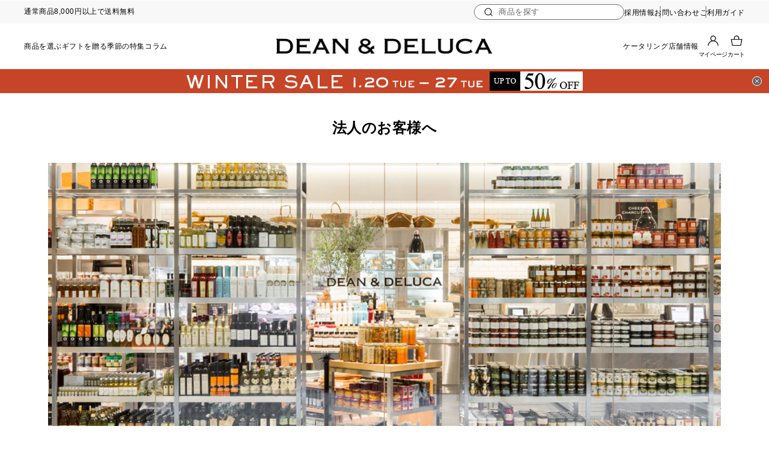

--- FILE ---
content_type: text/html; charset=utf-8
request_url: https://www.deandeluca.co.jp/co_sales
body_size: 4267
content:
<!DOCTYPE html>
<html lang="ja">
<head>
<meta charset="UTF-8">
<title>法人のお客様へ | DEAN &amp; DELUCA【公式】</title>
<meta name="description" content="コーポレートセールスでは、法人様向けにノベルティギフトサービス / ホールセールを行っております。  まとまった数量の記念品や返礼品、季節のご挨拶（お中元、お歳暮、お年賀など）のほか、 コーポレートイベントやパーティーのノベルティなどにご利用ください。">
<meta name="keywords" content="">
<!-- link rel="stylesheet" type="text/css" href="/cms/css/style_fb_1pane_hf.css" media="all" -->
<link rel="stylesheet" type="text/css" href="/cms/common/css/sys-reset.css">
<link rel="stylesheet" type="text/css" href="/cms/common/css/sys-base.css">
<link rel="stylesheet" type="text/css" href="/cms/common/css/reset.css">
<link rel="stylesheet" type="text/css" href="/cms/common/css/base.css">
<link rel="stylesheet" type="text/css" href="/cms/common/css/layout.css">
<link rel="stylesheet" type="text/css" href="/cms/common/css/block_common.css">
<link rel="stylesheet" type="text/css" href="/cms/common/css/block.css">
<link rel="stylesheet" type="text/css" href="/cms/common/css/style.css">


<link  rel="icon" type="image/x-icon" href="/img/favicon_2.ico" />
<link  rel="shortcut icon" type="image/x-icon" href="/img/favicon_2.ico" />


<!-- script type="text/javascript" src="/cms/js/jquery.js" defer></script -->
<script src="https://ajax.googleapis.com/ajax/libs/jquery/3.5.1/jquery.min.js"></script>
<!-- script src="/cms/common/js/ui.js" defer></script -->
<link rel="stylesheet" type="text/css" href="/cms/dean_deluca/lib/slick.css">
<script  src="/cms/dean_deluca/lib/slick.min.js" defer></script>
<script src="/cms/dean_deluca/js/ajax_header_footer.js" defer></script>
<script src="/js/usr/banner_ajax.js" defer></script>
<script src="/cms/common/js/user.js" defer></script>
<script src="/cms/common/js/lazysizes.min.js" defer></script>
<!-- <script type="text/javascript" src="/cms/js/jquery.cookie.js" defer></script> -->
<script src="/lib/js.cookie.js" defer></script>
<script type="text/javascript" src="/cms/js/site_async.js" async></script>
<meta property="og:site_name" content="DEAN &amp; DELUCA - 公式オンラインストア">
<meta property="og:url" content="https://www.deandeluca.co.jp/co_sales">
<meta property="og:title" content="法人のお客様へ | DEAN &amp; DELUCA【公式】">
<meta property="og:description" content="コーポレートセールスでは、法人様向けにノベルティギフトサービス / ホールセールを行っております。  まとまった数量の記念品や返礼品、季節のご挨拶（お中元、お歳暮、お年賀など）のほか、 コーポレートイベントやパーティーのノベルティなどにご利用ください。">
<meta property="og:image" content="">
<meta property="og:type" content="article">
<meta name="twitter:card" content="summary">

<link rel="stylesheet" type="text/css" href="/cms/dean_deluca/css/sackers-font.css">
<link href="/cms/css/cke_pre.css" media="all" rel="stylesheet"><link  rel="stylesheet" type="text/css"  media="all" href="/cms/co_sales/css/co_sales.css" />

<!-- Global site tag (gtag.js) - Google Analytics -->
<script async src="https://www.googletagmanager.com/gtag/js?id=G-6G78817D2B"></script>
<script>
window.dataLayer = window.dataLayer || [];
function gtag(){dataLayer.push(arguments);}
gtag('js', new Date());
gtag('config', 'G-6G78817D2B')
gtag('event', 'customer_guid_dimension', {'customer_guid': '00000000-0000-0000-0000-000000000000'});
gtag('event', 'access_time_dimension', {'access_time': new Date(Date.now() + ((new Date().getTimezoneOffset() + (9 * 60)) * 60 * 1000))});
gtag('event', 'session_id_dimension', {'session_id': ''});
</script>


<!-- Google Tag Manager -->
<script>
(function(){
'use strict';
window.dataLayer = window.dataLayer || [];
dataLayer.push({
'etm_ga_timestamp': new Date(Date.now() + ((new Date().getTimezoneOffset() + (9 * 60)) * 60 * 1000)),
'etm_ga_sessionid': '',
'etm_ga_customerguid': '00000000-0000-0000-0000-000000000000',
'event': 'etm_ga_dmp_data_send'
});
})();
</script>
<!-- Google Tag Manager -->
<script>(function(w,d,s,l,i){w[l]=w[l]||[];w[l].push({'gtm.start':
new Date().getTime(),event:'gtm.js'});var f=d.getElementsByTagName(s)[0],
j=d.createElement(s),dl=l!='dataLayer'?'&l='+l:'';j.async=true;j.src=
'https://www.googletagmanager.com/gtm.js?id='+i+dl;f.parentNode.insertBefore(j,f);
})(window,document,'script','dataLayer','GTM-PZHL8RDR');</script>
<!-- End Google Tag Manager -->


<!--
<script src="/cms/js/smz_ma.js" charset="UTF-8" defer></script>
<script>
__smz_ma={
	'hostname':'www.deandeluca.co.jp'
	,'top_url':'/'
	,'is_internal':true
	,'bgcolor':'white'
};
</script>
-->


<script src="https://lightning-recommend.io/js/main.js" id="l-recommend" data-tenant="welcome" defer></script>
<script type="application/l-recommend">
    {
        "setting": {
            "defaultLoading": "lazy",
            "display": true,
            "tracking": true
            }
    }
</script>
</head>

<body>
 
<!-- Google Tag Manager (noscript) -->
<noscript><iframe src="https://www.googletagmanager.com/ns.html?id=GTM-PZHL8RDR"
height="0" width="0" style="display:none;visibility:hidden"></iframe></noscript>
<!-- End Google Tag Manager (noscript) --> 

    

<div class="wrapper_">


<div class="forcms_block"><div id="header_wrap">
<p></p>
<span style="display: none;">サイトヘッダー</span></div>
</div>



<div class="container_">
<div class="contents_">

<div class="mainframe_">


<div class="forcms_block"><div class="container row center-block">
<div><!-- ▼メイン -->
<section class="md_sectionWrap">
<h2 class="fr_ryum-font text-center margin02" style="justify-content: center;">法人のお客様へ</h2>

<div class="row fr_margin-vertical-md">
<div class="text-center"><img alt="ギフトサービス / ホールセールのご案内" class="img-gift" src="/cms/co_sales/img/hero.jpg"></div>

<div>
<h3 class="fr_ryum-font text-center margin02" style="justify-content: center;"><span style="font-family:Times New Roman,Times,serif;">ギフトサービス/ホールセールのご案内</span></h3>

<div class="text-center">
<p style="text-align: center;">コーポレートセールスでは、法人様向けに<br class="sp_only">
ノベルティギフトサービス / <br class="sp_only">ホールセールを行っております。</p>

<p style="text-align: center;">まとまった数量の記念品や返礼品、<br class="sp_only">
季節のご挨拶<br class="sp_only">
（お中元、お歳暮、お年賀など）のほか、<br class="hidden-xs">
コーポレートイベントや<br class="sp_only">
パーティーのノベルティなどにご利用ください。</p>
&nbsp;

<p style="text-align: center;">世界中から厳選した<br class="sp_only">
様々なおいしさを取り揃えて、<br class="sp_only">
お客様のご要望に応じてご提案いたします。</p>
</div>
</div>
</div>

<div class="fr_margin-top-md fr_maargin-bottom-md">
<h3 class="fr_ryum-font text-center" style="text-align: center;"><span style="font-family:Times New Roman,Times,serif;">サービス事例</span></h3>

<div class="fr_cosales_wrap margin02">
<div class="col-xs-12 col-sm-6 fr_padding-vertical-xs margin04"><img alt="ギフトカタログ" class="img-gift" src="/cms/co_sales/img/catalog01.jpg">
<dl class="fr_sales_service">
<dt class="fr_ryum-font text-center fr_margin-vertical-sm">
<h4 style="text-align: center; margin-bottom:10px;"><span style="font-family:Times New Roman,Times,serif;">ギフトカタログ</span></h4>

<p style="text-align: center; margin-bottom:10px;"><span style="font-family:Times New Roman,Times,serif;">様々なギフトシーンで<br class="hidden-xs">
お使いいただけるギフトカタログ</span></p>
</dt>
<dd>DEAN &amp; DELUCAの商品・世界観を丸ごと一冊に詰め込んだ「ギフトカタログ」。食のセレクトショップならではの品ぞろえがいっぱいです。価格帯によって、四つのコースをご用意しておりますので、それぞれご用途に合わせて、お選びいただけます。</dd>
</dl>
</div>

<div class="col-xs-12 col-sm-6 fr_padding-vertical-xs"><img alt="グルメギフト" class="img-gift" src="/cms/co_sales/img/catalog02.jpg" style="width:80%;">
<dl class="fr_sales_service">
<dt class="fr_ryum-font text-center fr_margin-vertical-sm">
<h4 style="text-align: center;"><span style="font-family:Times New Roman,Times,serif;">グルメギフト</span></h4>

<p style="text-align: center; margin-bottom:10px;"><span style="font-family:Times New Roman,Times,serif;">日頃お世話になっている<br class="hidden-xs">
取引先様へ</span></p>
</dt>
<dd>会社訪問の手土産や、季節のご挨拶（お中元・お歳暮・お年賀）、開業祝い、社員への福利厚生、会社の周年記念など、日頃お世話になっている取引先様やお客様へ、感謝の気持ちを美味しいたべものとともにお届けします。DEAN &amp; DELUCAが世界中から厳選したスイーツや食材をご提案いたします。</dd>
</dl>
</div>
</div>
</div>
&nbsp;

<div class="block_border--desc-btn js-fadein-element">
<a class="css--btn-border-arrow-wrap-black" href="/gift/gift-catalog">
<div class="css-replacement"><span>ギフトカタログのご案内はこちら</span><span>ギフトカタログのご案内はこちら</span></div>
<span class="css-arrow">矢印</span></a>
</div>

<p class="pc_only" style="width:5px; height:5px; margin-bottom:64px;"></p>

<p class="sp_only" style="width:5px; height:5px; margin-bottom:30px;"></p>

<div class="row fr_cosales_contact">
<div class="row fr_margin-vertical-md border01" style="margin-bottom:64px;">
<h3 class="fr_ryum-font text-center" style="text-align: center;">お問い合わせ</h3>

<p class="text-center" style="text-align: center;">ディーン＆デルーカ コーポレートセールス</p>

<p class="text-center" style="text-align: center;"><b>Eメール</b>
<a href="mailto:corporate@deandeluca.co.jp">corporate@deandeluca.co.jp</a>
</p>

<h4 class="text-center margin01" style="text-align: center;">【お問合せに関して】</h4>

<p class="text-center" style="text-align: center;"><b>営業時間：平日（土日祝除く）10:00 - 17:00</b></p>

<p class="text-center" style="text-align: center;"><small class="small01">※3営業日以内を目処にご返信いたします（営業時間外のお問い合わせは翌営業日の受付となります）。<br>
※お問い合わせ内容によっては、回答にお時間をいただく場合がございます。<br>
※お客様からお知らせ頂きました個人情報は、本件の対応にのみ弊社が責任を持って利用及び厳重に管理し、<br class="hidden-xs">
それ以外の目的で利用することはございません。</small></p>
</div>
</div>
</section>
<!-- ▲メイン --></div>

<div></div>
</div>
</div>

</div>

</div><!--/contents_-->
</div><!--/container_-->



<div class="forcms_block"><div id="footer_wrap"><span style="display: none;">サイトフッター</span></div></div>


</div><!--/wrap-->

</body>
</html>



--- FILE ---
content_type: text/html; charset=utf-8
request_url: https://www.deandeluca.co.jp/shop/pages/ajaxheader.aspx?ismodesmartphone=off
body_size: 9790
content:
<!DOCTYPE html>
<html data-browse-mode="P" lang="ja" >
<head>
<meta charset="UTF-8">
<title>AjaxHeader | DEAN &amp; DELUCA【公式】</title>




<meta name="keywords" content="ディーンアンドデルーカ,DEAN&amp;DELUCA,ディーン＆デルーカ,オンラインショップ,ECサイト,公式,店舗">


<script>var OmitFlg=Boolean("");</script>


<script>var OmitFlgGTMETM=Boolean("");</script>

<meta name="wwwroot" content="" />
<meta name="rooturl" content="https://www.deandeluca.co.jp" />
<meta name="viewport" content="width=1200">
<link rel="stylesheet" type="text/css" href="https://ajax.googleapis.com/ajax/libs/jqueryui/1.13.1/themes/ui-lightness/jquery-ui.min.css">
<link rel="stylesheet" type="text/css" href="/css/sys/reset.css">
<link rel="stylesheet" type="text/css" href="/css/sys/base.css">
<link rel="stylesheet" type="text/css" href="/css/sys/block_icon_image.css">

<link rel="stylesheet" type="text/css" href="/css/sys/base_form.css" >
<link rel="stylesheet" type="text/css" href="/css/sys/base_misc.css" >
<link rel="stylesheet" type="text/css" href="/css/sys/layout.css" >
<link rel="stylesheet" type="text/css" href="/css/sys/block_common.css" >
<link rel="stylesheet" type="text/css" href="/css/sys/block_customer.css" >
<link rel="stylesheet" type="text/css" href="/css/sys/block_goods.css" >
<link rel="stylesheet" type="text/css" href="/css/sys/block_order.css" >
<link rel="stylesheet" type="text/css" href="/css/sys/block_misc.css" >
<link rel="stylesheet" type="text/css" href="/css/sys/block_store.css" >
<link rel="stylesheet" type="text/css" href="/css/sys/block_page_category.css" >
<link rel="stylesheet" type="text/css" href="/css/sys/block_page.css" >
<script src="https://ajax.googleapis.com/ajax/libs/jquery/3.5.1/jquery.min.js"></script>
<script src="https://ajax.googleapis.com/ajax/libs/jqueryui/1.13.1/jquery-ui.min.js"></script>
<script src="/lib/js.cookie.js" ></script>
<script src="/lib/jquery.balloon.js" ></script>
<script src="/lib/goods/jquery.tile.min.js" ></script>
<script src="/lib/modernizr-custom.js" ></script>
<script src="/js/sys/tmpl.js" ></script>
<script src="/js/sys/msg.js" ></script>
<script src="/js/sys/sys.js" ></script>
<script src="/js/sys/common.js" ></script>
<script src="/js/sys/search_suggest.js" ></script>
<script src="/js/sys/ui.js" ></script>
<script src="/js/sys/dmp_data_send.js" ></script>


<!-- Google Tag Manager -->
<script>(function(w,d,s,l,i){w[l]=w[l]||[];w[l].push({'gtm.start':
new Date().getTime(),event:'gtm.js'});var f=d.getElementsByTagName(s)[0],
j=d.createElement(s),dl=l!='dataLayer'?'&l='+l:'';j.async=true;j.src=
'https://www.googletagmanager.com/gtm.js?id='+i+dl;f.parentNode.insertBefore(j,f);
})(window,document,'script','dataLayer','GTM-PZHL8RDR');</script>
<!-- End Google Tag Manager -->



<script src="https://lightning-recommend.io/js/main.js" id="l-recommend" data-tenant="welcome" ></script>
<script type="application/l-recommend">
    {
        "setting": {
            "defaultLoading": "lazy",
            "display": true,
            "tracking": true
            },
        "userInfo": {
            "rank": "0"
        }
    }
</script>


	
		
		<!-- 共通ヘッドテンプレート 始まり -->
<!-- Optimize Next -->
<script>(function(p,r,o,j,e,c,t,g){
p['_'+t]={};g=r.createElement('script');g.src='https://www.googletagmanager.com/gtm.js?id=GTM-'+t;r[o].prepend(g);
g=r.createElement('style');g.innerText='.'+e+t+'{visibility:hidden!important}';r[o].prepend(g);
r[o][j].add(e+t);setTimeout(function(){if(r[o][j].contains(e+t)){r[o][j].remove(e+t);p['_'+t]=0}},c)
})(window,document,'documentElement','classList','loading',2000,'KHVZT48V')</script>
<!-- End Optimize Next -->
<link rel="stylesheet" type="text/css" href="/fonts/sackers-font.css">
<link rel="stylesheet" type="text/css" href="/css/usr/base.css">
<link rel="stylesheet" type="text/css" href="/css/usr/layout.css">
<link rel="stylesheet" type="text/css" href="/css/usr/block.css">
<link rel="stylesheet" type="text/css" href="/css/usr/user.css">
<link rel="stylesheet" type="text/css" href="/lib/jquery.mCustomScrollbar.css">
<script src="/lib/jquery.mCustomScrollbar.concat.min.js" defer></script>
<link rel="stylesheet" type="text/css" href="/lib/slick.css">
<script  src="/lib/slick.min.js" defer></script> 
<script src="/js/usr/tmpl.js" defer></script>
<script src="/js/usr/msg.js" defer></script>
<script src="/js/usr/banner_ajax.js" defer></script> 
<script src="/js/usr/user.js" defer></script>
<script src="/lib/lazysizes.min.js" defer></script>

<script src="https://cdnjs.cloudflare.com/ajax/libs/bodymovin/5.7.9/lottie.min.js" defer></script>
<script src="/animation/back_M_k.js" defer></script>
<script src="/animation/btn_animation.js" defer></script>
<!--<script src="/js/sys/cookie_policy.js" defer></script>-->
<link  rel="icon" type="image/x-icon" href="/img/favicon_2.ico" />
<link  rel="shortcut icon" type="image/x-icon" href="/img/favicon_2.ico" />
<!-- 共通ヘッドテンプレート 終わり -->

		
	

	

<!-- etm meta -->
<meta property="etm:device" content="desktop" />
<meta property="etm:page_type" content="" />
<meta property="etm:cart_item" content="[]" />
<meta property="etm:attr" content="{&quot;devicetype&quot;:&quot;P&quot;,&quot;login&quot;:&quot;0&quot;,&quot;agent&quot;:&quot;Amazon CloudFront&quot;,&quot;referer&quot;:&quot;&quot;,&quot;affiliate&quot;:&quot;&quot;,&quot;advt&quot;:&quot;&quot;,&quot;conversion&quot;:&quot;0&quot;}" />

<script src="/js/sys/goods_ajax_cart.js" ></script>
<script src="/js/sys/goods_ajax_bookmark.js" ></script>

<script src="/js/sys/goods_ajax_quickview.js" ></script>
<!-- Global site tag (gtag.js) - Google Analytics -->
<script async src="https://www.googletagmanager.com/gtag/js?id=G-6G78817D2B"></script>
<script>
  window.dataLayer = window.dataLayer || [];
  function gtag(){dataLayer.push(arguments);}

  gtag('js', new Date());
  
  
  gtag('config', 'G-6G78817D2B', { 'user_id': null });
  
</script>





</head>
<body class="page-contentspages" 

		

>

<!-- Google Tag Manager (noscript) -->
<noscript><iframe src="https://www.googletagmanager.com/ns.html?id=GTM-PZHL8RDR"
height="0" width="0" style="display:none;visibility:hidden"></iframe></noscript>
<!-- End Google Tag Manager (noscript) -->




<div class="wrapper">
	
		
		
			
					<div class="pane-header-wrapper js-pane-header-wrapper">
	<header id="header" class="pane-header">
		<div class="block-upper-part js-block-upper-part">
			<div class="block-upper-part-inner">
			<div class="block-upper-part-lt">
				<p class="block-upper-part-lt-txt">通常商品8,000円以上で送料無料</p>
			</div>
			<div class="block-upper-part-rt">
				<div class="block-upper-part-rt-goods-search">
				<form action="/shop/goods/search.aspx" method="get" name="search">
					<div class="block-upper-part-rt-goods-search-inner">
					<input class="block-global-search--keyword js-suggest-search" type="text" placeholder="商品を探す" title="キーワードで検索" name="keyword" data-suggest-submit="on" autocomplete="off">
					</div>
				</form>
				</div>
				<ul class="block-upper-part-rt-link-list">
				<li class="block-upper-part-rt-link-item">
					<a class="block-upper-part-rt-link block-upper-part-hover" href="https://www.deandeluca.co.jp/recruit/">
					<span>採用情報</span><span>採用情報</span>
					</a>
				</li>
				<li class="block-upper-part-rt-link-item">
					<a class="block-upper-part-rt-link block-upper-part-hover" href="https://www.deandeluca.co.jp/support/before-contact/">
					<span>お問い合わせ</span><span>お問い合わせ</span>
					</a>
				</li>
				<li class="block-upper-part-rt-link-item">
					<a class="block-upper-part-rt-link block-upper-part-hover" href="https://www.deandeluca.co.jp/support/user-guide/">
					<span>ご利用ガイド</span><span>ご利用ガイド</span>
					</a>
				</li>
				</ul>
			</div>
			</div>
		</div>
		<div class="container">
			<div class="block-header-gnav"><span class="at-mark">グロナビ</span></div>
			<h1 class="block-header-logo"> <a class="block-header-logo--link" href="/shop/"><img class="lazyload block-header-logo--img" alt="sitelogo" src="/img/usr/lazyloading.png" data-src="/img/usr/common/sitelogo.png"></a> </h1>
			<div class="block-headernav">
				<ul class="block-headernav--item-list">
				<li class="block-headernav--item-support js-down-menu2"><a href="#">
					<span class="block-globalnav-content--item-link-hover">
					<span>ケータリング</span><span>ケータリング</span>
					</span>
					</a>
					<div id="gnav_catering" class="block-globalnav--layer-wrap">
					<div class="block-globalnav--layer-inner">
						<div class="block-globalnav--catering-box">
						<div class="block-globalnav--catering-box-col">
							<h2>ケータリング</h2>
							<div class="block-globalnav--catering-box-content">
							<div class="block-globalnav--catering-box-image">
									<a href="/catering/">
                          <img src="https://www.deandeluca.co.jp/img/usr/top/img_catering.png" alt="会場やオフィス、ご自宅へお料理をお届け">
									</a>
									<p  class="block-globalnav--catering-box-image-txt">会場やオフィス、ご自宅へお料理をお届け</p>
							</div>
							<div class="block-globalnav--catering-box-links">
								<p>
								<a href="/catering/">
									<span class="block-globalnav-content--item-link-hover">
									<span class="block-globalnav--txt">対応エリア</span>
									<span class="block-globalnav--txt">対応エリア</span>                        
									</span>
								</a>
								</p>
								<p>
								<a href="/catering/#catering-courseplan">
									<span class="block-globalnav-content--item-link-hover">
									<span class="block-globalnav--txt">各種コースについて</span>
									<span class="block-globalnav--txt">各種コースについて</span>    
									</span>
								</a>
								</p>
								<p>
								<a href="/catering/#catering-step">
									<span class="block-globalnav-content--item-link-hover">
									<span class="block-globalnav--txt">オーダーの流れ</span>
									<span class="block-globalnav--txt">オーダーの流れ</span> 
									</span>
								</a>
								</p>
							</div>
							</div>
						</div>
						<div class="block-globalnav--catering-box-col">
							<h2>オーダー＆ピックアップ</h2>
							<div class="block-globalnav--catering-box-content">
							<div class="block-globalnav--catering-box-image">
									<a href="/dd-about_product/detail/order-pickup/">
                          <img src="https://www.deandeluca.co.jp/img/usr/top/img_catering-pickup.png" alt="事前予約した商品を店頭でピックアップ">
									</a>
									<p  class="block-globalnav--catering-box-image-txt">事前予約した商品を店頭でピックアップ</p>
							</div>
							<div class="block-globalnav--catering-box-links">
								<p>
								<a href="/dd-about_product/detail/order-pickup/#lineup">
									<span class="block-globalnav-content--item-link-hover">
									<span class="block-globalnav--txt">バスケットラインナップ</span>
									<span class="block-globalnav--txt">バスケットラインナップ</span>
									</span>
								</a>
								</p>
								<p>
								<a href="/dd-about_product/detail/order-pickup/#store">
									<span class="block-globalnav-content--item-link-hover">
									<span class="block-globalnav--txt">取り扱い店舗</span>
									<span class="block-globalnav--txt">取り扱い店舗</span>
									</span>
								</a>
								</p>
							</div>
							</div>
						</div>
						</div>
					</div>
					</div>
				</li>
				<li class="block-headernav--item-shop js-down-menu2"><a href="#">
					<span class="block-globalnav-content--item-link-hover">
					<span>店舗情報</span><span>店舗情報</span>
					</span>
					</a>
					<div id="gnav_shop" class="block-globalnav--layer-wrap">
					<div class="block-globalnav--layer-inner">
						<div class="block-globalnav--shop-box">
						<div class="block-globalnav--layer-largebox">
							<h2>店舗に訪れる</h2>
							<div class="block-globalnav--shop-links">
							<p>
								<a href="/shop/pages/stores.aspx">
								<span class="block-globalnav-content--item-link-hover">
									<span class="block-globalnav--txt">店舗検索</span>
									<span class="block-globalnav--txt">店舗検索</span>
								</span>
								</a>
							</p>
							<p>
								<a href="/dd-aboutus/foodexperience/">
								<span class="block-globalnav-content--item-link-hover">
									<span class="block-globalnav--txt">多様な店舗スタイル</span>
									<span class="block-globalnav--txt">多様な店舗スタイル</span>
								</span>
								</a>
							</p>
							<p>
								<a href="/release/dd-events/">
								<span class="block-globalnav-content--item-link-hover">
									<span class="block-globalnav--txt">催事情報</span>
									<span class="block-globalnav--txt">催事情報</span>
								</span>
								</a>
							</p>
							</div>
						</div>
						<!-- .block-globalnav--layer-largebox -->
						<div class="block-globalnav--layer-smallbox">
							<h2>メニュー</h2>
							<ul>
							<li><a href="/dd-about_product/detail/prepared-food/">
								<div class="block-globalnav--banner-img"><img src="/img/usr/lazyloading.png" data-src="/img/usr/top/takeout01.jpg" alt="デリ惣菜" class="lazyload"></div>
								<div class="block-globalnav--banner-txt">
								<div class="css-replacement"><span>デリ総菜</span><span>デリ総菜</span></div>
								</div>
								</a></li>
							<li><a href="/dd-about_product/detail/bakery/">
								<div class="block-globalnav--banner-img"><img src="/img/usr/lazyloading.png" data-src="/img/usr/top/takeout02.jpg" alt="ブレッド＆ペーストリー" class="lazyload"></div>
								<div class="block-globalnav--banner-txt css-replacement-line2">
								<div class="css-replacement"><span>ブレッド＆ペイストリー</span><span>ブレッド＆ペイストリー</span></div>
								</div>
								</a></li>
							<li><a href="/dd-about_product/detail/beverage/">
								<div class="block-globalnav--banner-img"><img src="/img/usr/lazyloading.png" data-src="/img/usr/top/takeout03.jpg" alt="ビバレッジ" class="lazyload"></div>
								<div class="block-globalnav--banner-txt">
								<div class="css-replacement"><span>ビバレッジ</span><span>ビバレッジ</span></div>
								</div>
								</a></li>
							<li><a href="/dd-about_product/detail/sweets/">
								<div class="block-globalnav--banner-img"><img src="/img/usr/lazyloading.png" data-src="/img/usr/top/takeout04.jpg" alt="スイーツ" class="lazyload"></div>
								<div class="block-globalnav--banner-txt">
								<div class="css-replacement"><span>スイーツ</span><span>スイーツ</span></div>
								</div>
								</a></li>
							<li><a href="/dd-about_product/detail/order-pickup/">
								<div class="block-globalnav--banner-img"><img src="/img/usr/lazyloading.png" data-src="/img/usr/top/takeout05.jpg" alt="パーティーバスケット" class="lazyload"></div>
								<div class="block-globalnav--banner-txt css-replacement-line2">
								<div class="css-replacement"><span>オーダー＆ピックアップ</span><span>オーダー＆ピックアップ</span></div>
								</div>
								</a></li>
							<li><a href="/dd-about_product/detail/breakfast/">
								<div class="block-globalnav--banner-img"><img src="/img/usr/lazyloading.png" data-src="/img/usr/top/takeout06.jpg" alt="ブレックファースト" class="lazyload"></div>
								<div class="block-globalnav--banner-txt">
								<div class="css-replacement"><span>ブレックファースト</span><span>ブレックファースト</span></div>
								</div>
								</a></li>
							<li><a href="/dd-about_product/detail/lunch/">
								<div class="block-globalnav--banner-img"><img src="/img/usr/lazyloading.png" data-src="/img/usr/top/takeout07.jpg" alt="ランチ" class="lazyload"></div>
								<div class="block-globalnav--banner-txt">
								<div class="css-replacement"><span>ランチ</span><span>ランチ</span></div>
								</div>
								</a></li>
							<li><a href="/dd-about_product/detail/cafe/">
								<div class="block-globalnav--banner-img"><img src="/img/usr/lazyloading.png" data-src="/img/usr/top/takeout08.jpg" alt="カフェフード" class="lazyload"></div>
								<div class="block-globalnav--banner-txt">
								<div class="css-replacement"><span>カフェフード</span><span>カフェフード</span></div>
								</div>
								</a></li>
							</ul>
						</div>
						</div>
						<!-- .block-globalnav--layer-smallbox --> 
					</div>
					</div>
				</li>
          <li class="block-headernav--item-search at-hover-animation"><a href="#js-global-modal-search" class="at-bg"><img src="https://www.deandeluca.co.jp/img/usr/common/ico_search.png" alt="商品を探す"><span class="at-txt">商品を探す</span></a></li>
          <li class="block-headernav--item-mypage at-hover-animation js-down-menu"> <span class="at-bg"><img src="https://www.deandeluca.co.jp/img/usr/common/ico_mypage.png" alt="マイページ"><span class="at-txt">マイページ</span></span>
					<div class="block-headernav--item-bubble">
					<ul>
						<li><a href="/shop/customer/menu.aspx?redisplay=reload"><div class="css-replacement"><span>マイページ</span><span>マイページ</span></div></a></li>
						<li><a href="/shop/customer/quickentry.aspx"><div class="css-replacement"><span>新規会員登録</span><span>新規会員登録</span></div></a></li>
						<li><a href="/shop/customer/bookmark.aspx"><div class="css-replacement"><span>お気に入り</span><span>お気に入り</span></div></a></li>
					</ul>
					</div>
				</li>
          <li class="block-headernav--item-cart at-hover-animation"> <a href="/shop/cart/cart.aspx" class="at-bg"><img src="https://www.deandeluca.co.jp/img/usr/common/ico_cart.png" alt="カート"><span class="block-headernav--cart-count js-cart-count"></span><span class="at-txt">カート</span></a> </li>
				</ul>
			</div>
		</div>
		<div class="block-header-banner--wrap">
			<script>
				window.addEventListener( 'load', function(){ 
					//ajaxHeaderBanner()
				})
			</script> 
		</div>
	</header>
</div>
	<!--<div class="block-follow-banner--wrap">
		<script>
			window.addEventListener( 'load', function(){ 
				ajaxFollowBanner()
			})
		</script> 
	</div>-->
	<div id="js-global-modal-search" class="block-global-modal--keyword-search">
    <div class="modal-search-inner">
      <h2 class="title">キーワード検索</h2>
      <div class="search-wrap">
        <dl class="select-category search-select">
          <dt>検索カテゴリ</dt>
          <dd>
            <select class="modal-search--input" name="search-category" id="global-modal-search-category">
              <option value="/shop/goods/search.aspx" data-name="keyword">商品の検索</option>
              <option value="/contents/enjoy-good-food/all" data-name="article_data_keyword_filter" data-placeholder="例）スペアリブ">記事</option>
              <option value="/contents/enjoy-good-food/all" data-name="article_data_keyword_filter" data-placeholder="例）スペアリブ">Enjoy Good Food</option>
            </select>
          </dd>
        </dl>
        <dl class="select-category search-select">
          <form action="/shop/goods/search.aspx" method="get" name="search" id="global-modal-search-form" class="modal-form active">
            <dt>キーワード検索</dt>
            <dd class="goods-search">
              <div class="search-input-wrap">
                <input type="hidden" name="search" value="x">
                <input class="block-global-search--keyword js-suggest-search modal-search--input" type="text" value="" tabindex="1" placeholder="例）トートバッグ" title="キーワードで検索" name="keyword" data-suggest-submit="on" autocomplete="off" id="modal--keyword-input">
                <button class="block-global-search--submit btn btn-default" type="submit" tabindex="1" value="search"></button>
              </div>
            </dd>
            <div class="btn_search_wrapper">
              <input class="btn_search" type="submit" value="検索する">
            </div>
          </form>
          <form action="/shop/goods/search.aspx" method="get" name="search" id="global-modal-search-form-other" class="modal-form">
            <dt>キーワード検索</dt>
            <dd class="goods-search">
              <div class="search-input-wrap">
                <input class="modal-search--input" type="text" value="" placeholder="キーワードで検索" name="article_data_keyword_filter" id="modal--keyword-input-other">
                <button class="block-global-search--submit btn btn-default" type="submit" value="search"></button>
              </div>
            </dd>
            <div class="btn_search_wrapper">
              <input class="btn_search" type="submit" value="検索する">
            </div>
          </form>
        </dl>
      </div>
      <span class="global-modal-search-close" id="js-global-modal-search-close">閉じる</span> </div>
  </div>
					<!-- グローバルナビゲーション 始まり -->
<nav class="pane-globalnav">
  <div class="container">
    <div class="block-globalnav">
      <ul class="block-globalnav--item-list">
        <li id="block-globalnav-content--item"> <a href="#">
          <span class="block-globalnav-content--item-link-hover">
            <span class="block-globalnav--txt">商品を選ぶ</span><span class="block-globalnav--txt">商品を選ぶ</span>
          </span>
          </a> 
          <!-- ▼商品を選ぶ▼ -->
          <div id="gnav_item" class="block-globalnav--layer-wrap">
            <div class="block-globalnav--layer-inner">
              <div class="block-globalnav--layer-txt-box">
                <h2>おすすめ情報</h2>
                <ul class="block-globalnav--layer-txt">
                  <li><a href="/shop/r/r1015/">
                    <div class="css-replacement"><span>新商品</span><span>新商品</span></div>
                    </a></li>
                  <li><a href="/shop/r/r1020/">
                    <div class="css-replacement"><span>オンラインストア限定</span><span>オンラインストア限定</span></div>
                    </a></li>
                  <li><a href="/shop/r/r1025/">
                    <div class="css-replacement"><span>SALE商品</span><span>SALE商品</span></div>
                    </a></li>
                  <li><a href="/shop/pages/ranking.aspx ">
                    <div class="css-replacement"><span>ランキング</span><span>ランキング</span></div>
                    </a></li>
                  <li><a href="/shop/r/r1030/">
                    <div class="css-replacement"><span>まとめ買い</span><span>まとめ買い</span></div>
                    </a></li>
                  <li><a href="/service/subscription/">
                    <div class="css-replacement"><span>定期便</span><span>定期便</span></div>
                    </a></li>
                  <li><a href="/service/distribution/">
                    <div class="css-replacement"><span>頒布会</span><span>頒布会</span></div>
                    </a></li>
                  <!-- <li><a href="/contents/feature/detail/27">
                    <div class="css-replacement"><span>バイヤー厳選の逸品</span><span>バイヤー厳選の逸品</span></div>
                    </a></li> -->
                </ul>
              </div>
              <!-- .block-globalnav--layer-txt-box -->
              <div class="block-globalnav--layer-txt-box at-column2">
                <h2>カテゴリーから選ぶ</h2>
                <ul class="block-globalnav--layer-txt-img">
                  <li><a href="/shop/c/c10/">
                    <div class="block-globalnav--txt-img"><img src="/img/usr/lazyloading.png" data-src="/img/usr/gnav/sweets.jpg" alt="スイーツ" class="lazyload"></div>
                    <div class="block-globalnav--txt-txt">
                      <div class="css-replacement"><span>スイーツ</span><span>スイーツ</span></div>
                    </div>
                    </a></li>
                  <li><a href="/shop/c/c30/">
                    <div class="block-globalnav--txt-img"><img src="/img/usr/lazyloading.png" data-src="/img/usr/gnav/jam.jpg" alt="ジャム/ハニー" class="lazyload"></div>
                    <div class="block-globalnav--txt-txt">
                      <div class="css-replacement"><span>ジャム/ハニー</span><span>ジャム/ハニー</span></div>
                    </div>
                    </a></li>
                  <li><a href="/shop/c/c55/">
                    <div class="block-globalnav--txt-img"><img src="/img/usr/lazyloading.png" data-src="/img/usr/gnav/grocery.jpg" alt="洋食材" class="lazyload"></div>
                    <div class="block-globalnav--txt-txt">
                      <div class="css-replacement"><span>洋食材</span><span>洋食材</span></div>
                    </div>
                    </a></li>
                  <li><a href="/shop/c/c70/">
                    <div class="block-globalnav--txt-img"><img src="/img/usr/lazyloading.png" data-src="/img/usr/gnav/coffee.jpg" alt="コーヒー/ティー" class="lazyload"></div>
                    <div class="block-globalnav--txt-txt">
                      <div class="css-replacement"><span>コーヒー/ティー</span><span>コーヒー/ティー</span></div>
                    </div>
                    </a></li>
                  <li><a href="/shop/c/c90/">
                    <div class="block-globalnav--txt-img"><img src="/img/usr/lazyloading.png" data-src="/img/usr/gnav/wine.jpg" alt="ワイン/お酒" class="lazyload"></div>
                    <div class="block-globalnav--txt-txt">
                      <div class="css-replacement"><span>ワイン/お酒</span><span>ワイン/お酒</span></div>
                    </div>
                    </a></li>
                  <li><a href="/shop/c/cb0/">
                    <div class="block-globalnav--txt-img"><img src="/img/usr/lazyloading.png" data-src="/img/usr/gnav/kitchen.jpg" alt="キッチンツール" class="lazyload"></div>
                    <div class="block-globalnav--txt-txt">
                      <div class="css-replacement"><span>キッチンツール</span><span>キッチンツール</span></div>
                    </div>
                    </a></li>
                  <li><a href="/shop/r/ra0101545/">
                    <div class="block-globalnav--txt-img"><img src="/img/usr/lazyloading.png" data-src="/img/usr/gnav/frozen_food.jpg" alt="冷凍食品" class="lazyload"></div>
                    <div class="block-globalnav--txt-txt">
                      <div class="css-replacement"><span>冷凍食品</span><span>冷凍食品</span></div>
                    </div>
                    </a></li>
                  <li><a href="/shop/c/c20/">
                    <div class="block-globalnav--txt-img"><img src="/img/usr/lazyloading.png" data-src="/img/usr/gnav/bakery.jpg" alt="ベーカリー/グラノーラ" class="lazyload"></div>
                    <div class="block-globalnav--txt-txt">
                      <div class="css-replacement"><span>ベーカリー/グラノーラ</span><span>ベーカリー/グラノーラ</span></div>
                    </div>
                    </a></li>
                  <li><a href="/shop/c/c40/">
                    <div class="block-globalnav--txt-img"><img src="/img/usr/lazyloading.png" data-src="/img/usr/gnav/condiment.jpg" alt="調味料" class="lazyload"></div>
                    <div class="block-globalnav--txt-txt">
                      <div class="css-replacement"><span>調味料</span><span>調味料</span></div>
                    </div>
                    </a></li>
                  <li><a href="/shop/c/c65/">
                    <div class="block-globalnav--txt-img"><img src="/img/usr/lazyloading.png" data-src="/img/usr/gnav/japaneseingredients.jpg" alt="和食材" class="lazyload"></div>
                    <div class="block-globalnav--txt-txt">
                      <div class="css-replacement"><span>和食材</span><span>和食材</span></div>
                    </div>
                    </a></li>
                  <li><a href="/shop/c/c80/">
                    <div class="block-globalnav--txt-img"><img src="/img/usr/lazyloading.png" data-src="/img/usr/gnav/beverage.jpg" alt="ビバレッジ" class="lazyload"></div>
                    <div class="block-globalnav--txt-txt">
                      <div class="css-replacement"><span>ビバレッジ</span><span>ビバレッジ</span></div>
                    </div>
                    </a></li>
                  <li><a href="/shop/c/ca0/">
                    <div class="block-globalnav--txt-img"><img src="/img/usr/lazyloading.png" data-src="/img/usr/gnav/tableware.jpg" alt="テーブルウェア" class="lazyload"></div>
                    <div class="block-globalnav--txt-txt">
                      <div class="css-replacement"><span>テーブルウェア</span><span>テーブルウェア</span></div>
                    </div>
                    </a></li>

                  <li><a href="/shop/c/cc0/">
                    <div class="block-globalnav--txt-img"><img src="/img/usr/lazyloading.png" data-src="/img/usr/gnav/bag.jpg" alt="バッグ" class="lazyload"></div>
                    <div class="block-globalnav--txt-txt">
                      <div class="css-replacement"><span>バッグ</span><span>バッグ</span></div>
                    </div>
                    </a></li>
                  <li><a href="/shop/r/r1060/">
                    <div class="block-globalnav--txt-img"><img src="/img/usr/lazyloading.png" data-src="/img/usr/gnav/pet_goods.jpg" alt="ペット用品" class="lazyload"></div>
                    <div class="block-globalnav--txt-txt">
                      <div class="css-replacement"><span>ペット用品</span><span>ペット用品</span></div>
                    </div>
                    </a></li>
                </ul>
              </div>
              <!-- .block-globalnav--layer-txt-box -->
              <div class="block-globalnav--layer-txt-box">
                <h2>ブランドから選ぶ</h2>
                <ul class="block-globalnav--layer-txt">
                  <li><a href="/dd-about_product/pbcollection/" class="css-replacement-line2">
                    <div class="css-replacement"><span>DEAN &amp; DELUCA<br>
                      コレクション</span><span>DEAN &amp; DELUCA<br>
                      コレクション</span></div>
                    </a></li>
                </ul>
                <h2>価格から選ぶ</h2>
                <ul class="block-globalnav--layer-txt">
                  <li><a href="/shop/r/r4010/">
                    <div class="css-replacement"><span>~ &yen;3,000</span><span>~ &yen;3,000</span></div>
                    </a></li>
                  <li><a href="/shop/r/r4015/">
                    <div class="css-replacement"><span>&yen;3,001 ~ &yen;5,000</span><span>&yen;3,001 ~ &yen;5,000</span></div>
                    </a></li>
                  <li><a href="/shop/r/r4020/">
                    <div class="css-replacement"><span>&yen;5,001 ~ &yen;10,000</span><span>&yen;5,001 ~ &yen;10,000</span></div>
                    </a></li>
                  <li><a href="/shop/r/r4025/">
                    <div class="css-replacement"><span>&yen;10,001 ~</span><span>&yen;10,001 ~</span></div>
                    </a></li>
                </ul>
                <div class="block-globalnav--img-box">
                  <a href="/gift/gift-catalog">
                    <div class="block-globalnav--img-img"><img src="/img/usr/lazyloading.png" data-src="/img/usr/gnav/giftcatalog-nav.jpg" alt="ギフトカタログ" class="lazyload"></div>
                    <div class="block-globalnav--txt-txt">
                      <div class="css-replacement"><span>ギフトカタログ</span><span>ギフトカタログ</span></div>
                    </div>
                  </a>
                </div>                
              </div>
              <!-- .block-globalnav--layer-txt-box --> 
              
            </div>
          </div>
          <!-- ▲商品を選ぶ▲ --> 
        </li>
        <li id="block-globalnav-content--menu"> <a href="#">
          <span class="block-globalnav-content--item-link-hover">
            <span class="block-globalnav--txt">ギフトを贈る</span><span class="block-globalnav--txt">ギフトを贈る</span> 
          </span>
          </a> 
          <!-- ▼ギフトを贈る▼ -->
          <div id="gnav_gift" class="block-globalnav--layer-wrap">
            <div class="block-globalnav--layer-inner">
              <div class="block-globalnav--layer-largebox">
                <a class="block-globalnav-gift-link" href="/gift/">                  
                  <div class="block-globalnav-gift-content">
                    <div class="block-globalnav-gift-content-image">
                      <img src="https://www.deandeluca.co.jp/img/usr/gnav/gift_hero.jpg" alt="DEAN & DELUCAの贈りもの">
                    </div>
                    <p class="block-globalnav-gift-content-txt">DEAN & DELUCAの贈りもの</p>
                  </div>
                </a>
                <div class="block-globalnav-enjoy-good-food-detail">
                  <a href="/gift/" class="css-arrow-wrap block-globalnav-gift-link2">
                    <div class="css-replacement"><span>ギフトを見る</span><span>ギフトを見る</span></div>
                    <span class="css-arrow">矢印</span></a>
                </div>
              </div>
              <div class="block-globalnav--layer-txt-box">
                <h2>シーンから選ぶ</h2>
                <ul class="block-globalnav--layer-txt-img">
                  <li><a href="/shop/r/r2015/">
                    <div class="block-globalnav--txt-img"><img src="/img/usr/lazyloading.png" data-src="/img/usr/gnav/seasonal_01.jpg" alt="季節の贈りもの" class="lazyload"></div>
                    <div class="block-globalnav--txt-txt">
                      <div class="css-replacement"><span>季節の贈りもの</span><span>季節の贈りもの</span></div>
                    </div>
                    </a></li>
                    <li><a href="/shop/r/r2055/">
                      <div class="block-globalnav--txt-img"><img src="/img/usr/lazyloading.png" data-src="/img/usr/gnav/bridal.jpg" alt="ブライダルギフト" class="lazyload"></div>
                      <div class="block-globalnav--txt-txt">
                        <div class="css-replacement"><span>ブライダルギフト</span><span>ブライダルギフト</span></div>
                      </div>
                      </a></li>
                  <li><a href="/shop/r/r2025/">
                    <div class="block-globalnav--txt-img"><img src="/img/usr/lazyloading.png" data-src="/img/usr/gnav/return_gift.jpg" alt="内祝い・返礼品" class="lazyload"></div>
                    <div class="block-globalnav--txt-txt">
                      <div class="css-replacement"><span>内祝い・返礼品</span><span>内祝い・返礼品</span></div>
                    </div>
                    </a></li>
                  
                  <li><a href="/shop/r/r2020/">
                    <div class="block-globalnav--txt-img"><img src="/img/usr/lazyloading.png" data-src="/img/usr/gnav/celebration.jpg" alt="誕生日・記念日" class="lazyload"></div>
                    <div class="block-globalnav--txt-txt">
                      <div class="css-replacement"><span>誕生日・記念日</span><span>誕生日・記念日</span></div>
                    </div>
                    </a></li>
                  <li><a href="/shop/r/r2035/">
                    <div class="block-globalnav--txt-img"><img src="/img/usr/lazyloading.png" data-src="/img/usr/gnav/souvenir.jpg" alt="ご挨拶・手みやげ" class="lazyload"></div>
                    <div class="block-globalnav--txt-txt">
                      <div class="css-replacement"><span>ご挨拶・手みやげ</span><span>ご挨拶・手みやげ</span></div>
                    </div>
                    </a></li>
                  <li><a href="/shop/r/r2060/">
                    <div class="block-globalnav--txt-img"><img src="/img/usr/lazyloading.png" data-src="/img/usr/gnav/img_small-gift.jpg" alt="プチギフト" class="lazyload"></div>
                    <div class="block-globalnav--txt-txt">
                      <div class="css-replacement"><span>プチギフト</span><span>プチギフト</span></div>
                    </div>
                    </a></li>
                </ul>
              </div>
     
              <!-- .block-globalnav--layer-txt-box -->
              <div class="block-globalnav--layer-txt-box">
                <h2>カテゴリーから選ぶ</h2>
                <ul class="block-globalnav--layer-txt-img">
                  <li><a href="/gift/gift-catalog">
                    <div class="block-globalnav--txt-img"><img src="/img/usr/lazyloading.png" data-src="/img/usr/gnav/gift_catalog.jpg" alt="ギフトカタログ" class="lazyload"></div>
                    <div class="block-globalnav--txt-txt">
                      <div class="css-replacement"><span>ギフトカタログ</span><span>ギフトカタログ</span></div>
                    </div>
                    </a></li>
                  <li><a href="/gift/gift-card">
                    <div class="block-globalnav--txt-img"><img src="/img/usr/lazyloading.png" data-src="/img/usr/gnav/gift_card.jpg" alt="ギフトカード" class="lazyload"></div>
                    <div class="block-globalnav--txt-txt">
                      <div class="css-replacement"><span>ギフトカード</span><span>ギフトカード</span></div>
                    </div>
                    </a></li>
                </ul>
              </div>
              <!-- .block-globalnav--layer-txt-box -->
              <div class="block-globalnav--layer-txt-box">
                <h2>価格から選ぶ</h2>
                <ul class="block-globalnav--layer-txt">
                  <li><a href="/shop/r/r20/?itemPerPage=32&dtype=Genre&dcode=20&minprice=0&maxprice=3000&isFilterKeyword=false&pageIndex=1">
                    <div class="css-replacement"><span>~ &yen;3,000</span><span>~ &yen;3,000</span></div>
                    </a></li>
                  <li><a href="/shop/r/r20/?itemPerPage=32&dtype=Genre&dcode=20&minprice=3000&maxprice=5000&isFilterKeyword=false&pageIndex=1">
                    <div class="css-replacement"><span>&yen;3,001 ~ &yen;5,000</span><span>&yen;3,001 ~ &yen;5,000</span></div>
                    </a></li>
                  <li><a href="/shop/r/r20/?itemPerPage=32&dtype=Genre&dcode=20&minprice=5000&maxprice=10000&isFilterKeyword=false&pageIndex=1">
                    <div class="css-replacement"><span>&yen;5,001 ~ &yen;10,000</span><span>&yen;5,001 ~ &yen;10,000</span></div>
                    </a></li>
                  <li><a href="/shop/r/r20/?itemPerPage=32&dtype=Genre&dcode=20&minprice=10000&maxprice=60000&isFilterKeyword=false&pageIndex=1">
                    <div class="css-replacement"><span>&yen;10,001 ~</span><span>&yen;10,001 ~</span></div>
                    </a></li>
                </ul>
              </div>
              <!-- .block-globalnav--layer-txt-box --> 
              
            </div>
          </div>
          <!-- ▲ギフトを贈る▲ --> 
        </li>
        <li id="block-globalnav-content--reading"> <a href="#">
          <span class="block-globalnav-content--item-link-hover">
            <span class="block-globalnav--txt">季節の特集</span><span class="block-globalnav--txt">季節の特集</span>
          </span>
          </a> <!-- ▼季節の特集▼ -->
          <div id="gnav_seasonal_special_features" class="block-globalnav--layer-wrap">
            <div class="block-globalnav--layer-inner">
              <div class="block-globalnav--layer-ajax">
                <h2>オンラインの特集</h2>
                <div class="block-globalnav--layer-ajax-content js-ajax-gnav-online">
                  <div class="block-globalnav--layer-ajax-content-row1"></div>
                </div>
              </div>
              <div class="block-globalnav--layer-ajax">
                <h2>店舗の特集</h2>
                <div class="block-globalnav--layer-ajax-content js-ajax-gnav-shop">
                  <div class="block-globalnav--layer-ajax-content-row1"></div>
                </div>
              </div>
            </div>
          </div>
          <!-- ▲季節の特集▲ --></li>
        <li id="block-globalnav-content--service"> <a href="#">
          <span class="block-globalnav-content--item-link-hover">
            <span class="block-globalnav--txt">コラム</span><span class="block-globalnav--txt">コラム</span>
          </span>
          </a> 
          <!-- ▼コラム▼ -->
          <div id="gnav_column" class="block-globalnav--layer-wrap">
            <div class="block-globalnav--layer-inner">
              <div class="block-globalnav--layer-largebox">
                <ul class="block-globalnav-enjoy-good-food-content js-block-globalnav-enjoy-good-food-content"></ul>
                <div class="block-globalnav-enjoy-good-food-detail">
                  <a href="/contents/enjoy-good-food/" class="css-arrow-wrap">
                    <div class="css-replacement"><span>Enjoy Good Foodトップへ</span><span>Enjoy Good Foodトップへ</span></div>
                    <span class="css-arrow">矢印</span></a>
                </div>
              </div>
              <!-- .block-globalnav--layer-largebox -->
              <div class="block-globalnav--layer-smallbox">
                <ul>
                  <li><a href="/contents/enjoy-good-food/recipe/">
                    <div class="block-globalnav--banner-img"><img src="/img/usr/lazyloading.png" data-src="/img/usr/gnav/recipe_make.jpg" alt="RECIPE つくるたのしみ" class="lazyload"></div>
                    <div class="block-globalnav--banner-txt css-replacement-line2">
                      <div class="css-replacement"><span><b>RECIPE</b><br>
                        つくるたのしみ</span><span><b>RECIPE</b><br>
                        つくるたのしみ</span></div>
                    </div>
                    </a></li>
					        <li><a href="/contents/enjoy-good-food/travelogue/">
                    <div class="block-globalnav--banner-img"><img src="/img/usr/lazyloading.png" data-src="/img/usr/gnav/travelogue.jpg" alt="TRAVELOGUE 想いをつなげる" class="lazyload"></div>
                    <div class="block-globalnav--banner-txt css-replacement-line3">
                      <div class="css-replacement"><span><b>TRAVELOGUE</b><br>僕らの新しい<br>ローカリズム</span><span><b>TRAVELOGUE</b><br>僕らの新しい<br>ローカリズム</span></div>
                    </div>
                    </a></li>
                  <li><a href="/contents/enjoy-good-food/people/">
                    <div class="block-globalnav--banner-img"><img src="/img/usr/lazyloading.png" data-src="/img/usr/gnav/recipe_thought.jpg" alt="PEOPLE 想いをつなげる" class="lazyload"></div>
                    <div class="block-globalnav--banner-txt css-replacement-line2">
                      <div class="css-replacement"><span><b>PEOPLE</b><br>
                        想いをつなげる</span><span><b>PEOPLE</b><br>
                        想いをつなげる</span></div>
                    </div>
                    </a></li>
                  <li><a href="/contents/enjoy-good-food/merchant-diary/">
                    <div class="block-globalnav--banner-img"><img src="/img/usr/lazyloading.png" data-src="/img/usr/gnav/recipe_everyday.jpg" alt="MERCHANT DEAN &amp; DELUCAの毎日" class="lazyload"></div>
                    <div class="block-globalnav--banner-txt css-replacement-line3">
                      <div class="css-replacement"><span><b>MERCHANT</b><br>
                        DEAN &amp; DELUCA<br>
                        の毎日</span><span><b>MERCHANT</b><br>
                        DEAN &amp; DELUCA<br>
                        の毎日</span></div>
                    </div>
                    </a></li>
                  <li><a href="/contents/enjoy-good-food/seasonal/">
                    <div class="block-globalnav--banner-img"><img src="/img/usr/lazyloading.png" data-src="/img/usr/gnav/seasonal_season.jpg" alt="SEASONAL 旬をたのしむ" class="lazyload"></div>
                    <div class="block-globalnav--banner-txt css-replacement-line2">
                      <div class="css-replacement"><span><b>SEASONAL</b><br>
                        旬をたのしむ</span><span><b>SEASONAL</b><br>
                        旬をたのしむ</span></div>
                    </div>
                    </a></li>
                  <li><a href="/contents/enjoy-good-food/act/">
                    <div class="block-globalnav--banner-img"><img src="/img/usr/lazyloading.png" data-src="/img/usr/gnav/act_can.jpg" alt="ACT 私たちにできること" class="lazyload"></div>
                    <div class="block-globalnav--banner-txt css-replacement-line2">
                      <div class="css-replacement"><span><b>ACT</b><br>
                        私たちにできること</span><span><b>ACT</b><br>
                        私たちにできること</span></div>
                    </div>
                    </a></li>
                </ul>
              </div>
              <!-- .block-globalnav--layer-smallbox --> 
            </div>
          </div>
          <!-- ▲コラム▲ --> 
        </li>
      </ul>
    </div>
  </div>
</nav>
<!-- グローバルナビゲーション 終わり -->
			
		
	
	AjaxHeader
	
		<footer class="pane-footer">
			<div class="container">
				<p id="footer_pagetop" class="block-page-top"><a href="#header"></a></p>
				
				
					
							<div class="block-footer-content">
  <div class="block-footer--container">
    <div class="block-footer-content-row">
      <div class="block-footer-content-col">
        <p class="block-footer-content-ttl">送料について</p>
        <p class="block-footer-content-subTtl">通常商品（ギフトカタログ以外）</p>
        <p class="block-footer-content-txt">商品代金￥8,000（税込）以上で送料無料です（一部地域を除く）。商品代金￥8,000（税込）未満の場合、下記のPDFをご確認ください。</p>
        <a class="block-footer-content-link" href="https://www.deandeluca.co.jp/cms/img/usr/support/user-guide/0321.pdf" target="_blank" rel="noopener noreferrer">各都道府県への配送料一覧（PDF）</a>
        <p class="block-footer-content-subTtl">ギフトカタログ商品</p>
        <p class="block-footer-content-txt">1件のご注文につき、商品代金￥33,000（税込）以上で送料無料です。商品代金￥33,000（税込）未満の場合、全国一律￥660（税込）です。</p>
        <div class="block-footer-content-right">
          <a href="/support/user-guide/#anc3" class="css-arrow-wrap-white">
            <div class="css-replacement"><span>詳細を見る</span><span>詳細を見る</span></div>
            <span class="css-arrow">矢印</span>
          </a>
        </div>
      </div>
      <div class="block-footer-content-col">
        <p class="block-footer-content-ttl">お届け</p>
        <p class="block-footer-content-txt">
          お届け日指定なし（最短）の場合、3営業日～6営業日の出荷を予定しております。
          お届け日をご指定いただく場合、6日後以降より承っております。<br>
          ギフトカタログ商品 、産地直送品 、 別送品は商品により異なります。<br>
          詳しくは各商品ページをご覧ください。
        </p>
        <!-- <p class="block-footer-content-txt" style="padding-top:10px;">年末年始は、お届けにかかる日数が通常と異なります。<br>
        <a class="block-footer-content-link" href="/deandeluca_news/detail/25" target="_blank">詳しくはこちら</a>をご確認ください。</p> -->
        <div class="block-footer-content-right">
          <a href="/support/user-guide/#anc3" class="css-arrow-wrap-white">
            <div class="css-replacement"><span>詳細を見る</span><span>詳細を見る</span></div>
            <span class="css-arrow">矢印</span>
          </a>
        </div>
      </div>
      <div class="block-footer-content-col">
        <p class="block-footer-content-ttl">ラッピング</p>
        <p class="block-footer-content-txt">
          ギフトバッグ ￥250（税込）、ギフトボックス ￥660（税込）、
          紙手提げ袋 ￥30（税込）
          ギフトボックスの場合、熨斗も承っております。<br>
          お届け先や商品に関わらず、明細書 / 納品書は同梱しておりません。
        </p>
        <div class="block-footer-content-right">
          <a href="/support/user-guide/#anc4" class="css-arrow-wrap-white">
            <div class="css-replacement"><span>詳細を見る</span><span>詳細を見る</span></div>
            <span class="css-arrow">矢印</span>
          </a>
        </div>
        <p class="block-footer-content-txt" style="margin-top: 10px">まとまった数量のギフト購入をご検討の際は以下よりご相談ください。</p>
        <div class="block-footer-content-right">
          <a href="/shop/everyform/form.aspx?questionnaire=gift_concierge" class="css-arrow-wrap-white">
            <div class="css-replacement" style="padding: 10px 84px;"><span>ギフトのご相談はこちら</span><span>ギフトのご相談はこちら</span></div>
            <span class="css-arrow">矢印</span>
          </a>
        </div>
      </div>
      <div class="block-footer-content-col">
        <p class="block-footer-content-ttl">サポート</p>
        <p class="block-footer-content-link2">
          <a class="block-footer-content-hover-text" href="/support/faq/">
            <span>よくある質問</span>
            <span>よくある質問</span>
          </a>
        </p>
        <p class="block-footer-content-txt" style="margin-top: 10px">お問い合わせについて</p>
        <div class="block-footer-content-right">
          <a href="/shop/contact/contact.aspx" class="css-arrow-wrap-white">
            <div class="css-replacement" style="padding: 10px 76px;"><span>お問い合わせはこちら</span><span>お問い合わせはこちら</span></div>
            <span class="css-arrow">矢印</span>
          </a>
        </div>
      </div>
      <div class="block-footer-content-col">
        <p class="block-footer-content-ttl">お支払い</p>
        <p class="block-footer-content-txt">
          通常商品：クレジットカード、代引き、Amazon Pay、あと払い（ペイディ）、
          楽天ペイ<br>
          ギフトカタログ：クレジットカード、あと払い（ペイディ） 
        </p>
        <div class="block-footer-content-right">
          <a href="/support/user-guide/#anc5" class="css-arrow-wrap-white">
            <div class="css-replacement"><span>詳細を見る</span><span>詳細を見る</span></div>
            <span class="css-arrow">矢印</span>
          </a>
        </div>
      </div>
      <div class="block-footer-content-col">
        <p class="block-footer-content-ttl">法人のお客様へ</p>
        <p class="block-footer-content-txt">
          記念品や返礼品、季節のご挨拶など、法人でのご購入を検討の際はご相談ください。
        </p>
        <div class="block-footer-content-right">
          <a href="/co_sales" class="css-arrow-wrap-white">
            <div class="css-replacement"><span>詳細を見る</span><span>詳細を見る</span></div>
            <span class="css-arrow">矢印</span>
          </a>
        </div>
      </div>
    </div>
  </div>
</div>
<div class="block-footer--top">
  <div class="block-footer--container">
    <div id="footernav" class="block-footernav">
      <div class="block-footernav--logo"><a href="https://www.deandeluca.co.jp/shop/"><img src="/img/usr/lazyloading.png" data-src="/img/usr/common/sitelogo_w.png" alt="DEAN ＆ DELUCA" class="lazyload"></a></div>
      <ul class="block-footernav--item-list">
        <li><a href="/support/pecific-commercial/">
          <div class="block-footer-hover-text"><span>特定商取引について</span><span>特定商取引について</span></div>
          </a></li>
        <li><a href="/support/intellectual-property/">
          <div class="block-footer-hover-text"><span>知的財産権</span><span>知的財産権</span></div>
          </a></li>
        <li><a href="/support/privacy/">
          <div class="block-footer-hover-text"><span>プライバシーポリシー</span><span>プライバシーポリシー</span></div>
          </a></li>
        <li><a href="https://prtimes.jp/main/html/searchrlp/company_id/36230">
          <div class="block-footer-hover-text"><span>プレスリリース</span><span>プレスリリース</span></div>
          </a></li>
        <li><a href="/deandeluca_news/">
          <div class="block-footer-hover-text"><span>重要なお知らせ</span><span>重要なお知らせ</span></div>
          </a></li>
      </ul>
    </div>
    <div class="block-footer-sns">
      <ul class="block-footer-sns--list">
        <li><a href="https://www.facebook.com/deandelucaJp" target="_blank"><img src="/img/usr/lazyloading.png" data-src="/img/usr/common/ico_facebook_w.png" alt="Facebook" class="lazyload"></a></li>
        <li><a href="https://www.instagram.com/deandeluca_jp/" target="_blank"><img src="/img/usr/lazyloading.png" data-src="/img/usr/common/ico_instagram_w.png" alt="Instagram" class="lazyload"></a></li>
        <li><a href="https://lin.ee/zHe5KMC" target="_blank"><img src="/img/usr/lazyloading.png" data-src="/img/usr/common/ico_line_w.png" alt="LINE" class="lazyload"></a></li>
        <li><a href="https://www.youtube.com/c/deandelucachannel" target="_blank"><img src="/img/usr/lazyloading.png" data-src="/img/usr/common/ico_youtube_w.png" alt="YouTube" class="lazyload"></a></li>
      </ul>
      <p id="copyright" class="block-copyright">&copy; DEAN & DELUCA All Rights Reserved.</p>
    </div>
  </div>
</div>
<!-- .block-footer--top -->
					
				
			</div>
		</footer>
	
</div>
<!-- MessagingService -->
<script id="messagingservice">
	window.__msgsvc = window.__msgsvc || {};
	__msgsvc.hostname = 'masvc-prod02-function-outside-accesslog.azurewebsites.net';
	__msgsvc.tid = 'deandeluca';
</script>	
<script src="/js/sys/sechstantcrm_messagingservice.js" defer></script>
<!-- End MessagingService -->
<!-- MessagingService -->
<script src="//masvcuploadprod02storage.blob.core.windows.net/content/msgsvc.js" charset="UTF-8" defer></script>
<!-- End MessagingService -->

<!-- ReviCo Tag Start -->
<div id="revico-review-tagmanager" class="revico-tagmanager" data-revico-tenantid="6cf27c3e-34e9-4fa6-b1f7-27c669d82200" data-revico-tagmanager-code="PC-ReviCo"></div>
<script type="text/javascript" charset="UTF-8" src="https://show.revico.jp/providejs/tagmanager.js" defer></script>
<!-- ReviCo Tag End -->

	<!--<div id="cookieBox">
	<div class="block-cookie-consent">
		<div class="block-cookie-consent--text">
		当サイトでは利用体験の向上およびコンテンツの最適な提供、トラフィックの分析を目的としてCookieを使用しています。<br>
		サイトの閲覧を継続された場合、Cookieの利用に同意したことものといたします。<br>
		詳細については<a href="/shop/pages/privacy.aspx" class="block-cookie-consent-privacy-link">プライバシーポリシー</a>をご確認ください。
		</div>
		<div id="consentButton" class="block-cookie-consent--btn">承諾する</div>
	</div>
</div>-->


</body>
</html>


--- FILE ---
content_type: text/html; charset=utf-8
request_url: https://www.deandeluca.co.jp/shop/pages/ajaxheader.aspx?ismodesmartphone=off
body_size: 9790
content:
<!DOCTYPE html>
<html data-browse-mode="P" lang="ja" >
<head>
<meta charset="UTF-8">
<title>AjaxHeader | DEAN &amp; DELUCA【公式】</title>




<meta name="keywords" content="ディーンアンドデルーカ,DEAN&amp;DELUCA,ディーン＆デルーカ,オンラインショップ,ECサイト,公式,店舗">


<script>var OmitFlg=Boolean("");</script>


<script>var OmitFlgGTMETM=Boolean("");</script>

<meta name="wwwroot" content="" />
<meta name="rooturl" content="https://www.deandeluca.co.jp" />
<meta name="viewport" content="width=1200">
<link rel="stylesheet" type="text/css" href="https://ajax.googleapis.com/ajax/libs/jqueryui/1.13.1/themes/ui-lightness/jquery-ui.min.css">
<link rel="stylesheet" type="text/css" href="/css/sys/reset.css">
<link rel="stylesheet" type="text/css" href="/css/sys/base.css">
<link rel="stylesheet" type="text/css" href="/css/sys/block_icon_image.css">

<link rel="stylesheet" type="text/css" href="/css/sys/base_form.css" >
<link rel="stylesheet" type="text/css" href="/css/sys/base_misc.css" >
<link rel="stylesheet" type="text/css" href="/css/sys/layout.css" >
<link rel="stylesheet" type="text/css" href="/css/sys/block_common.css" >
<link rel="stylesheet" type="text/css" href="/css/sys/block_customer.css" >
<link rel="stylesheet" type="text/css" href="/css/sys/block_goods.css" >
<link rel="stylesheet" type="text/css" href="/css/sys/block_order.css" >
<link rel="stylesheet" type="text/css" href="/css/sys/block_misc.css" >
<link rel="stylesheet" type="text/css" href="/css/sys/block_store.css" >
<link rel="stylesheet" type="text/css" href="/css/sys/block_page_category.css" >
<link rel="stylesheet" type="text/css" href="/css/sys/block_page.css" >
<script src="https://ajax.googleapis.com/ajax/libs/jquery/3.5.1/jquery.min.js"></script>
<script src="https://ajax.googleapis.com/ajax/libs/jqueryui/1.13.1/jquery-ui.min.js"></script>
<script src="/lib/js.cookie.js" ></script>
<script src="/lib/jquery.balloon.js" ></script>
<script src="/lib/goods/jquery.tile.min.js" ></script>
<script src="/lib/modernizr-custom.js" ></script>
<script src="/js/sys/tmpl.js" ></script>
<script src="/js/sys/msg.js" ></script>
<script src="/js/sys/sys.js" ></script>
<script src="/js/sys/common.js" ></script>
<script src="/js/sys/search_suggest.js" ></script>
<script src="/js/sys/ui.js" ></script>
<script src="/js/sys/dmp_data_send.js" ></script>


<!-- Google Tag Manager -->
<script>(function(w,d,s,l,i){w[l]=w[l]||[];w[l].push({'gtm.start':
new Date().getTime(),event:'gtm.js'});var f=d.getElementsByTagName(s)[0],
j=d.createElement(s),dl=l!='dataLayer'?'&l='+l:'';j.async=true;j.src=
'https://www.googletagmanager.com/gtm.js?id='+i+dl;f.parentNode.insertBefore(j,f);
})(window,document,'script','dataLayer','GTM-PZHL8RDR');</script>
<!-- End Google Tag Manager -->



<script src="https://lightning-recommend.io/js/main.js" id="l-recommend" data-tenant="welcome" ></script>
<script type="application/l-recommend">
    {
        "setting": {
            "defaultLoading": "lazy",
            "display": true,
            "tracking": true
            },
        "userInfo": {
            "rank": "0"
        }
    }
</script>


	
		
		<!-- 共通ヘッドテンプレート 始まり -->
<!-- Optimize Next -->
<script>(function(p,r,o,j,e,c,t,g){
p['_'+t]={};g=r.createElement('script');g.src='https://www.googletagmanager.com/gtm.js?id=GTM-'+t;r[o].prepend(g);
g=r.createElement('style');g.innerText='.'+e+t+'{visibility:hidden!important}';r[o].prepend(g);
r[o][j].add(e+t);setTimeout(function(){if(r[o][j].contains(e+t)){r[o][j].remove(e+t);p['_'+t]=0}},c)
})(window,document,'documentElement','classList','loading',2000,'KHVZT48V')</script>
<!-- End Optimize Next -->
<link rel="stylesheet" type="text/css" href="/fonts/sackers-font.css">
<link rel="stylesheet" type="text/css" href="/css/usr/base.css">
<link rel="stylesheet" type="text/css" href="/css/usr/layout.css">
<link rel="stylesheet" type="text/css" href="/css/usr/block.css">
<link rel="stylesheet" type="text/css" href="/css/usr/user.css">
<link rel="stylesheet" type="text/css" href="/lib/jquery.mCustomScrollbar.css">
<script src="/lib/jquery.mCustomScrollbar.concat.min.js" defer></script>
<link rel="stylesheet" type="text/css" href="/lib/slick.css">
<script  src="/lib/slick.min.js" defer></script> 
<script src="/js/usr/tmpl.js" defer></script>
<script src="/js/usr/msg.js" defer></script>
<script src="/js/usr/banner_ajax.js" defer></script> 
<script src="/js/usr/user.js" defer></script>
<script src="/lib/lazysizes.min.js" defer></script>

<script src="https://cdnjs.cloudflare.com/ajax/libs/bodymovin/5.7.9/lottie.min.js" defer></script>
<script src="/animation/back_M_k.js" defer></script>
<script src="/animation/btn_animation.js" defer></script>
<!--<script src="/js/sys/cookie_policy.js" defer></script>-->
<link  rel="icon" type="image/x-icon" href="/img/favicon_2.ico" />
<link  rel="shortcut icon" type="image/x-icon" href="/img/favicon_2.ico" />
<!-- 共通ヘッドテンプレート 終わり -->

		
	

	

<!-- etm meta -->
<meta property="etm:device" content="desktop" />
<meta property="etm:page_type" content="" />
<meta property="etm:cart_item" content="[]" />
<meta property="etm:attr" content="{&quot;devicetype&quot;:&quot;P&quot;,&quot;login&quot;:&quot;0&quot;,&quot;agent&quot;:&quot;Amazon CloudFront&quot;,&quot;referer&quot;:&quot;&quot;,&quot;affiliate&quot;:&quot;&quot;,&quot;advt&quot;:&quot;&quot;,&quot;conversion&quot;:&quot;0&quot;}" />

<script src="/js/sys/goods_ajax_cart.js" ></script>
<script src="/js/sys/goods_ajax_bookmark.js" ></script>

<script src="/js/sys/goods_ajax_quickview.js" ></script>
<!-- Global site tag (gtag.js) - Google Analytics -->
<script async src="https://www.googletagmanager.com/gtag/js?id=G-6G78817D2B"></script>
<script>
  window.dataLayer = window.dataLayer || [];
  function gtag(){dataLayer.push(arguments);}

  gtag('js', new Date());
  
  
  gtag('config', 'G-6G78817D2B', { 'user_id': null });
  
</script>





</head>
<body class="page-contentspages" 

		

>

<!-- Google Tag Manager (noscript) -->
<noscript><iframe src="https://www.googletagmanager.com/ns.html?id=GTM-PZHL8RDR"
height="0" width="0" style="display:none;visibility:hidden"></iframe></noscript>
<!-- End Google Tag Manager (noscript) -->




<div class="wrapper">
	
		
		
			
					<div class="pane-header-wrapper js-pane-header-wrapper">
	<header id="header" class="pane-header">
		<div class="block-upper-part js-block-upper-part">
			<div class="block-upper-part-inner">
			<div class="block-upper-part-lt">
				<p class="block-upper-part-lt-txt">通常商品8,000円以上で送料無料</p>
			</div>
			<div class="block-upper-part-rt">
				<div class="block-upper-part-rt-goods-search">
				<form action="/shop/goods/search.aspx" method="get" name="search">
					<div class="block-upper-part-rt-goods-search-inner">
					<input class="block-global-search--keyword js-suggest-search" type="text" placeholder="商品を探す" title="キーワードで検索" name="keyword" data-suggest-submit="on" autocomplete="off">
					</div>
				</form>
				</div>
				<ul class="block-upper-part-rt-link-list">
				<li class="block-upper-part-rt-link-item">
					<a class="block-upper-part-rt-link block-upper-part-hover" href="https://www.deandeluca.co.jp/recruit/">
					<span>採用情報</span><span>採用情報</span>
					</a>
				</li>
				<li class="block-upper-part-rt-link-item">
					<a class="block-upper-part-rt-link block-upper-part-hover" href="https://www.deandeluca.co.jp/support/before-contact/">
					<span>お問い合わせ</span><span>お問い合わせ</span>
					</a>
				</li>
				<li class="block-upper-part-rt-link-item">
					<a class="block-upper-part-rt-link block-upper-part-hover" href="https://www.deandeluca.co.jp/support/user-guide/">
					<span>ご利用ガイド</span><span>ご利用ガイド</span>
					</a>
				</li>
				</ul>
			</div>
			</div>
		</div>
		<div class="container">
			<div class="block-header-gnav"><span class="at-mark">グロナビ</span></div>
			<h1 class="block-header-logo"> <a class="block-header-logo--link" href="/shop/"><img class="lazyload block-header-logo--img" alt="sitelogo" src="/img/usr/lazyloading.png" data-src="/img/usr/common/sitelogo.png"></a> </h1>
			<div class="block-headernav">
				<ul class="block-headernav--item-list">
				<li class="block-headernav--item-support js-down-menu2"><a href="#">
					<span class="block-globalnav-content--item-link-hover">
					<span>ケータリング</span><span>ケータリング</span>
					</span>
					</a>
					<div id="gnav_catering" class="block-globalnav--layer-wrap">
					<div class="block-globalnav--layer-inner">
						<div class="block-globalnav--catering-box">
						<div class="block-globalnav--catering-box-col">
							<h2>ケータリング</h2>
							<div class="block-globalnav--catering-box-content">
							<div class="block-globalnav--catering-box-image">
									<a href="/catering/">
                          <img src="https://www.deandeluca.co.jp/img/usr/top/img_catering.png" alt="会場やオフィス、ご自宅へお料理をお届け">
									</a>
									<p  class="block-globalnav--catering-box-image-txt">会場やオフィス、ご自宅へお料理をお届け</p>
							</div>
							<div class="block-globalnav--catering-box-links">
								<p>
								<a href="/catering/">
									<span class="block-globalnav-content--item-link-hover">
									<span class="block-globalnav--txt">対応エリア</span>
									<span class="block-globalnav--txt">対応エリア</span>                        
									</span>
								</a>
								</p>
								<p>
								<a href="/catering/#catering-courseplan">
									<span class="block-globalnav-content--item-link-hover">
									<span class="block-globalnav--txt">各種コースについて</span>
									<span class="block-globalnav--txt">各種コースについて</span>    
									</span>
								</a>
								</p>
								<p>
								<a href="/catering/#catering-step">
									<span class="block-globalnav-content--item-link-hover">
									<span class="block-globalnav--txt">オーダーの流れ</span>
									<span class="block-globalnav--txt">オーダーの流れ</span> 
									</span>
								</a>
								</p>
							</div>
							</div>
						</div>
						<div class="block-globalnav--catering-box-col">
							<h2>オーダー＆ピックアップ</h2>
							<div class="block-globalnav--catering-box-content">
							<div class="block-globalnav--catering-box-image">
									<a href="/dd-about_product/detail/order-pickup/">
                          <img src="https://www.deandeluca.co.jp/img/usr/top/img_catering-pickup.png" alt="事前予約した商品を店頭でピックアップ">
									</a>
									<p  class="block-globalnav--catering-box-image-txt">事前予約した商品を店頭でピックアップ</p>
							</div>
							<div class="block-globalnav--catering-box-links">
								<p>
								<a href="/dd-about_product/detail/order-pickup/#lineup">
									<span class="block-globalnav-content--item-link-hover">
									<span class="block-globalnav--txt">バスケットラインナップ</span>
									<span class="block-globalnav--txt">バスケットラインナップ</span>
									</span>
								</a>
								</p>
								<p>
								<a href="/dd-about_product/detail/order-pickup/#store">
									<span class="block-globalnav-content--item-link-hover">
									<span class="block-globalnav--txt">取り扱い店舗</span>
									<span class="block-globalnav--txt">取り扱い店舗</span>
									</span>
								</a>
								</p>
							</div>
							</div>
						</div>
						</div>
					</div>
					</div>
				</li>
				<li class="block-headernav--item-shop js-down-menu2"><a href="#">
					<span class="block-globalnav-content--item-link-hover">
					<span>店舗情報</span><span>店舗情報</span>
					</span>
					</a>
					<div id="gnav_shop" class="block-globalnav--layer-wrap">
					<div class="block-globalnav--layer-inner">
						<div class="block-globalnav--shop-box">
						<div class="block-globalnav--layer-largebox">
							<h2>店舗に訪れる</h2>
							<div class="block-globalnav--shop-links">
							<p>
								<a href="/shop/pages/stores.aspx">
								<span class="block-globalnav-content--item-link-hover">
									<span class="block-globalnav--txt">店舗検索</span>
									<span class="block-globalnav--txt">店舗検索</span>
								</span>
								</a>
							</p>
							<p>
								<a href="/dd-aboutus/foodexperience/">
								<span class="block-globalnav-content--item-link-hover">
									<span class="block-globalnav--txt">多様な店舗スタイル</span>
									<span class="block-globalnav--txt">多様な店舗スタイル</span>
								</span>
								</a>
							</p>
							<p>
								<a href="/release/dd-events/">
								<span class="block-globalnav-content--item-link-hover">
									<span class="block-globalnav--txt">催事情報</span>
									<span class="block-globalnav--txt">催事情報</span>
								</span>
								</a>
							</p>
							</div>
						</div>
						<!-- .block-globalnav--layer-largebox -->
						<div class="block-globalnav--layer-smallbox">
							<h2>メニュー</h2>
							<ul>
							<li><a href="/dd-about_product/detail/prepared-food/">
								<div class="block-globalnav--banner-img"><img src="/img/usr/lazyloading.png" data-src="/img/usr/top/takeout01.jpg" alt="デリ惣菜" class="lazyload"></div>
								<div class="block-globalnav--banner-txt">
								<div class="css-replacement"><span>デリ総菜</span><span>デリ総菜</span></div>
								</div>
								</a></li>
							<li><a href="/dd-about_product/detail/bakery/">
								<div class="block-globalnav--banner-img"><img src="/img/usr/lazyloading.png" data-src="/img/usr/top/takeout02.jpg" alt="ブレッド＆ペーストリー" class="lazyload"></div>
								<div class="block-globalnav--banner-txt css-replacement-line2">
								<div class="css-replacement"><span>ブレッド＆ペイストリー</span><span>ブレッド＆ペイストリー</span></div>
								</div>
								</a></li>
							<li><a href="/dd-about_product/detail/beverage/">
								<div class="block-globalnav--banner-img"><img src="/img/usr/lazyloading.png" data-src="/img/usr/top/takeout03.jpg" alt="ビバレッジ" class="lazyload"></div>
								<div class="block-globalnav--banner-txt">
								<div class="css-replacement"><span>ビバレッジ</span><span>ビバレッジ</span></div>
								</div>
								</a></li>
							<li><a href="/dd-about_product/detail/sweets/">
								<div class="block-globalnav--banner-img"><img src="/img/usr/lazyloading.png" data-src="/img/usr/top/takeout04.jpg" alt="スイーツ" class="lazyload"></div>
								<div class="block-globalnav--banner-txt">
								<div class="css-replacement"><span>スイーツ</span><span>スイーツ</span></div>
								</div>
								</a></li>
							<li><a href="/dd-about_product/detail/order-pickup/">
								<div class="block-globalnav--banner-img"><img src="/img/usr/lazyloading.png" data-src="/img/usr/top/takeout05.jpg" alt="パーティーバスケット" class="lazyload"></div>
								<div class="block-globalnav--banner-txt css-replacement-line2">
								<div class="css-replacement"><span>オーダー＆ピックアップ</span><span>オーダー＆ピックアップ</span></div>
								</div>
								</a></li>
							<li><a href="/dd-about_product/detail/breakfast/">
								<div class="block-globalnav--banner-img"><img src="/img/usr/lazyloading.png" data-src="/img/usr/top/takeout06.jpg" alt="ブレックファースト" class="lazyload"></div>
								<div class="block-globalnav--banner-txt">
								<div class="css-replacement"><span>ブレックファースト</span><span>ブレックファースト</span></div>
								</div>
								</a></li>
							<li><a href="/dd-about_product/detail/lunch/">
								<div class="block-globalnav--banner-img"><img src="/img/usr/lazyloading.png" data-src="/img/usr/top/takeout07.jpg" alt="ランチ" class="lazyload"></div>
								<div class="block-globalnav--banner-txt">
								<div class="css-replacement"><span>ランチ</span><span>ランチ</span></div>
								</div>
								</a></li>
							<li><a href="/dd-about_product/detail/cafe/">
								<div class="block-globalnav--banner-img"><img src="/img/usr/lazyloading.png" data-src="/img/usr/top/takeout08.jpg" alt="カフェフード" class="lazyload"></div>
								<div class="block-globalnav--banner-txt">
								<div class="css-replacement"><span>カフェフード</span><span>カフェフード</span></div>
								</div>
								</a></li>
							</ul>
						</div>
						</div>
						<!-- .block-globalnav--layer-smallbox --> 
					</div>
					</div>
				</li>
          <li class="block-headernav--item-search at-hover-animation"><a href="#js-global-modal-search" class="at-bg"><img src="https://www.deandeluca.co.jp/img/usr/common/ico_search.png" alt="商品を探す"><span class="at-txt">商品を探す</span></a></li>
          <li class="block-headernav--item-mypage at-hover-animation js-down-menu"> <span class="at-bg"><img src="https://www.deandeluca.co.jp/img/usr/common/ico_mypage.png" alt="マイページ"><span class="at-txt">マイページ</span></span>
					<div class="block-headernav--item-bubble">
					<ul>
						<li><a href="/shop/customer/menu.aspx?redisplay=reload"><div class="css-replacement"><span>マイページ</span><span>マイページ</span></div></a></li>
						<li><a href="/shop/customer/quickentry.aspx"><div class="css-replacement"><span>新規会員登録</span><span>新規会員登録</span></div></a></li>
						<li><a href="/shop/customer/bookmark.aspx"><div class="css-replacement"><span>お気に入り</span><span>お気に入り</span></div></a></li>
					</ul>
					</div>
				</li>
          <li class="block-headernav--item-cart at-hover-animation"> <a href="/shop/cart/cart.aspx" class="at-bg"><img src="https://www.deandeluca.co.jp/img/usr/common/ico_cart.png" alt="カート"><span class="block-headernav--cart-count js-cart-count"></span><span class="at-txt">カート</span></a> </li>
				</ul>
			</div>
		</div>
		<div class="block-header-banner--wrap">
			<script>
				window.addEventListener( 'load', function(){ 
					//ajaxHeaderBanner()
				})
			</script> 
		</div>
	</header>
</div>
	<!--<div class="block-follow-banner--wrap">
		<script>
			window.addEventListener( 'load', function(){ 
				ajaxFollowBanner()
			})
		</script> 
	</div>-->
	<div id="js-global-modal-search" class="block-global-modal--keyword-search">
    <div class="modal-search-inner">
      <h2 class="title">キーワード検索</h2>
      <div class="search-wrap">
        <dl class="select-category search-select">
          <dt>検索カテゴリ</dt>
          <dd>
            <select class="modal-search--input" name="search-category" id="global-modal-search-category">
              <option value="/shop/goods/search.aspx" data-name="keyword">商品の検索</option>
              <option value="/contents/enjoy-good-food/all" data-name="article_data_keyword_filter" data-placeholder="例）スペアリブ">記事</option>
              <option value="/contents/enjoy-good-food/all" data-name="article_data_keyword_filter" data-placeholder="例）スペアリブ">Enjoy Good Food</option>
            </select>
          </dd>
        </dl>
        <dl class="select-category search-select">
          <form action="/shop/goods/search.aspx" method="get" name="search" id="global-modal-search-form" class="modal-form active">
            <dt>キーワード検索</dt>
            <dd class="goods-search">
              <div class="search-input-wrap">
                <input type="hidden" name="search" value="x">
                <input class="block-global-search--keyword js-suggest-search modal-search--input" type="text" value="" tabindex="1" placeholder="例）トートバッグ" title="キーワードで検索" name="keyword" data-suggest-submit="on" autocomplete="off" id="modal--keyword-input">
                <button class="block-global-search--submit btn btn-default" type="submit" tabindex="1" value="search"></button>
              </div>
            </dd>
            <div class="btn_search_wrapper">
              <input class="btn_search" type="submit" value="検索する">
            </div>
          </form>
          <form action="/shop/goods/search.aspx" method="get" name="search" id="global-modal-search-form-other" class="modal-form">
            <dt>キーワード検索</dt>
            <dd class="goods-search">
              <div class="search-input-wrap">
                <input class="modal-search--input" type="text" value="" placeholder="キーワードで検索" name="article_data_keyword_filter" id="modal--keyword-input-other">
                <button class="block-global-search--submit btn btn-default" type="submit" value="search"></button>
              </div>
            </dd>
            <div class="btn_search_wrapper">
              <input class="btn_search" type="submit" value="検索する">
            </div>
          </form>
        </dl>
      </div>
      <span class="global-modal-search-close" id="js-global-modal-search-close">閉じる</span> </div>
  </div>
					<!-- グローバルナビゲーション 始まり -->
<nav class="pane-globalnav">
  <div class="container">
    <div class="block-globalnav">
      <ul class="block-globalnav--item-list">
        <li id="block-globalnav-content--item"> <a href="#">
          <span class="block-globalnav-content--item-link-hover">
            <span class="block-globalnav--txt">商品を選ぶ</span><span class="block-globalnav--txt">商品を選ぶ</span>
          </span>
          </a> 
          <!-- ▼商品を選ぶ▼ -->
          <div id="gnav_item" class="block-globalnav--layer-wrap">
            <div class="block-globalnav--layer-inner">
              <div class="block-globalnav--layer-txt-box">
                <h2>おすすめ情報</h2>
                <ul class="block-globalnav--layer-txt">
                  <li><a href="/shop/r/r1015/">
                    <div class="css-replacement"><span>新商品</span><span>新商品</span></div>
                    </a></li>
                  <li><a href="/shop/r/r1020/">
                    <div class="css-replacement"><span>オンラインストア限定</span><span>オンラインストア限定</span></div>
                    </a></li>
                  <li><a href="/shop/r/r1025/">
                    <div class="css-replacement"><span>SALE商品</span><span>SALE商品</span></div>
                    </a></li>
                  <li><a href="/shop/pages/ranking.aspx ">
                    <div class="css-replacement"><span>ランキング</span><span>ランキング</span></div>
                    </a></li>
                  <li><a href="/shop/r/r1030/">
                    <div class="css-replacement"><span>まとめ買い</span><span>まとめ買い</span></div>
                    </a></li>
                  <li><a href="/service/subscription/">
                    <div class="css-replacement"><span>定期便</span><span>定期便</span></div>
                    </a></li>
                  <li><a href="/service/distribution/">
                    <div class="css-replacement"><span>頒布会</span><span>頒布会</span></div>
                    </a></li>
                  <!-- <li><a href="/contents/feature/detail/27">
                    <div class="css-replacement"><span>バイヤー厳選の逸品</span><span>バイヤー厳選の逸品</span></div>
                    </a></li> -->
                </ul>
              </div>
              <!-- .block-globalnav--layer-txt-box -->
              <div class="block-globalnav--layer-txt-box at-column2">
                <h2>カテゴリーから選ぶ</h2>
                <ul class="block-globalnav--layer-txt-img">
                  <li><a href="/shop/c/c10/">
                    <div class="block-globalnav--txt-img"><img src="/img/usr/lazyloading.png" data-src="/img/usr/gnav/sweets.jpg" alt="スイーツ" class="lazyload"></div>
                    <div class="block-globalnav--txt-txt">
                      <div class="css-replacement"><span>スイーツ</span><span>スイーツ</span></div>
                    </div>
                    </a></li>
                  <li><a href="/shop/c/c30/">
                    <div class="block-globalnav--txt-img"><img src="/img/usr/lazyloading.png" data-src="/img/usr/gnav/jam.jpg" alt="ジャム/ハニー" class="lazyload"></div>
                    <div class="block-globalnav--txt-txt">
                      <div class="css-replacement"><span>ジャム/ハニー</span><span>ジャム/ハニー</span></div>
                    </div>
                    </a></li>
                  <li><a href="/shop/c/c55/">
                    <div class="block-globalnav--txt-img"><img src="/img/usr/lazyloading.png" data-src="/img/usr/gnav/grocery.jpg" alt="洋食材" class="lazyload"></div>
                    <div class="block-globalnav--txt-txt">
                      <div class="css-replacement"><span>洋食材</span><span>洋食材</span></div>
                    </div>
                    </a></li>
                  <li><a href="/shop/c/c70/">
                    <div class="block-globalnav--txt-img"><img src="/img/usr/lazyloading.png" data-src="/img/usr/gnav/coffee.jpg" alt="コーヒー/ティー" class="lazyload"></div>
                    <div class="block-globalnav--txt-txt">
                      <div class="css-replacement"><span>コーヒー/ティー</span><span>コーヒー/ティー</span></div>
                    </div>
                    </a></li>
                  <li><a href="/shop/c/c90/">
                    <div class="block-globalnav--txt-img"><img src="/img/usr/lazyloading.png" data-src="/img/usr/gnav/wine.jpg" alt="ワイン/お酒" class="lazyload"></div>
                    <div class="block-globalnav--txt-txt">
                      <div class="css-replacement"><span>ワイン/お酒</span><span>ワイン/お酒</span></div>
                    </div>
                    </a></li>
                  <li><a href="/shop/c/cb0/">
                    <div class="block-globalnav--txt-img"><img src="/img/usr/lazyloading.png" data-src="/img/usr/gnav/kitchen.jpg" alt="キッチンツール" class="lazyload"></div>
                    <div class="block-globalnav--txt-txt">
                      <div class="css-replacement"><span>キッチンツール</span><span>キッチンツール</span></div>
                    </div>
                    </a></li>
                  <li><a href="/shop/r/ra0101545/">
                    <div class="block-globalnav--txt-img"><img src="/img/usr/lazyloading.png" data-src="/img/usr/gnav/frozen_food.jpg" alt="冷凍食品" class="lazyload"></div>
                    <div class="block-globalnav--txt-txt">
                      <div class="css-replacement"><span>冷凍食品</span><span>冷凍食品</span></div>
                    </div>
                    </a></li>
                  <li><a href="/shop/c/c20/">
                    <div class="block-globalnav--txt-img"><img src="/img/usr/lazyloading.png" data-src="/img/usr/gnav/bakery.jpg" alt="ベーカリー/グラノーラ" class="lazyload"></div>
                    <div class="block-globalnav--txt-txt">
                      <div class="css-replacement"><span>ベーカリー/グラノーラ</span><span>ベーカリー/グラノーラ</span></div>
                    </div>
                    </a></li>
                  <li><a href="/shop/c/c40/">
                    <div class="block-globalnav--txt-img"><img src="/img/usr/lazyloading.png" data-src="/img/usr/gnav/condiment.jpg" alt="調味料" class="lazyload"></div>
                    <div class="block-globalnav--txt-txt">
                      <div class="css-replacement"><span>調味料</span><span>調味料</span></div>
                    </div>
                    </a></li>
                  <li><a href="/shop/c/c65/">
                    <div class="block-globalnav--txt-img"><img src="/img/usr/lazyloading.png" data-src="/img/usr/gnav/japaneseingredients.jpg" alt="和食材" class="lazyload"></div>
                    <div class="block-globalnav--txt-txt">
                      <div class="css-replacement"><span>和食材</span><span>和食材</span></div>
                    </div>
                    </a></li>
                  <li><a href="/shop/c/c80/">
                    <div class="block-globalnav--txt-img"><img src="/img/usr/lazyloading.png" data-src="/img/usr/gnav/beverage.jpg" alt="ビバレッジ" class="lazyload"></div>
                    <div class="block-globalnav--txt-txt">
                      <div class="css-replacement"><span>ビバレッジ</span><span>ビバレッジ</span></div>
                    </div>
                    </a></li>
                  <li><a href="/shop/c/ca0/">
                    <div class="block-globalnav--txt-img"><img src="/img/usr/lazyloading.png" data-src="/img/usr/gnav/tableware.jpg" alt="テーブルウェア" class="lazyload"></div>
                    <div class="block-globalnav--txt-txt">
                      <div class="css-replacement"><span>テーブルウェア</span><span>テーブルウェア</span></div>
                    </div>
                    </a></li>

                  <li><a href="/shop/c/cc0/">
                    <div class="block-globalnav--txt-img"><img src="/img/usr/lazyloading.png" data-src="/img/usr/gnav/bag.jpg" alt="バッグ" class="lazyload"></div>
                    <div class="block-globalnav--txt-txt">
                      <div class="css-replacement"><span>バッグ</span><span>バッグ</span></div>
                    </div>
                    </a></li>
                  <li><a href="/shop/r/r1060/">
                    <div class="block-globalnav--txt-img"><img src="/img/usr/lazyloading.png" data-src="/img/usr/gnav/pet_goods.jpg" alt="ペット用品" class="lazyload"></div>
                    <div class="block-globalnav--txt-txt">
                      <div class="css-replacement"><span>ペット用品</span><span>ペット用品</span></div>
                    </div>
                    </a></li>
                </ul>
              </div>
              <!-- .block-globalnav--layer-txt-box -->
              <div class="block-globalnav--layer-txt-box">
                <h2>ブランドから選ぶ</h2>
                <ul class="block-globalnav--layer-txt">
                  <li><a href="/dd-about_product/pbcollection/" class="css-replacement-line2">
                    <div class="css-replacement"><span>DEAN &amp; DELUCA<br>
                      コレクション</span><span>DEAN &amp; DELUCA<br>
                      コレクション</span></div>
                    </a></li>
                </ul>
                <h2>価格から選ぶ</h2>
                <ul class="block-globalnav--layer-txt">
                  <li><a href="/shop/r/r4010/">
                    <div class="css-replacement"><span>~ &yen;3,000</span><span>~ &yen;3,000</span></div>
                    </a></li>
                  <li><a href="/shop/r/r4015/">
                    <div class="css-replacement"><span>&yen;3,001 ~ &yen;5,000</span><span>&yen;3,001 ~ &yen;5,000</span></div>
                    </a></li>
                  <li><a href="/shop/r/r4020/">
                    <div class="css-replacement"><span>&yen;5,001 ~ &yen;10,000</span><span>&yen;5,001 ~ &yen;10,000</span></div>
                    </a></li>
                  <li><a href="/shop/r/r4025/">
                    <div class="css-replacement"><span>&yen;10,001 ~</span><span>&yen;10,001 ~</span></div>
                    </a></li>
                </ul>
                <div class="block-globalnav--img-box">
                  <a href="/gift/gift-catalog">
                    <div class="block-globalnav--img-img"><img src="/img/usr/lazyloading.png" data-src="/img/usr/gnav/giftcatalog-nav.jpg" alt="ギフトカタログ" class="lazyload"></div>
                    <div class="block-globalnav--txt-txt">
                      <div class="css-replacement"><span>ギフトカタログ</span><span>ギフトカタログ</span></div>
                    </div>
                  </a>
                </div>                
              </div>
              <!-- .block-globalnav--layer-txt-box --> 
              
            </div>
          </div>
          <!-- ▲商品を選ぶ▲ --> 
        </li>
        <li id="block-globalnav-content--menu"> <a href="#">
          <span class="block-globalnav-content--item-link-hover">
            <span class="block-globalnav--txt">ギフトを贈る</span><span class="block-globalnav--txt">ギフトを贈る</span> 
          </span>
          </a> 
          <!-- ▼ギフトを贈る▼ -->
          <div id="gnav_gift" class="block-globalnav--layer-wrap">
            <div class="block-globalnav--layer-inner">
              <div class="block-globalnav--layer-largebox">
                <a class="block-globalnav-gift-link" href="/gift/">                  
                  <div class="block-globalnav-gift-content">
                    <div class="block-globalnav-gift-content-image">
                      <img src="https://www.deandeluca.co.jp/img/usr/gnav/gift_hero.jpg" alt="DEAN & DELUCAの贈りもの">
                    </div>
                    <p class="block-globalnav-gift-content-txt">DEAN & DELUCAの贈りもの</p>
                  </div>
                </a>
                <div class="block-globalnav-enjoy-good-food-detail">
                  <a href="/gift/" class="css-arrow-wrap block-globalnav-gift-link2">
                    <div class="css-replacement"><span>ギフトを見る</span><span>ギフトを見る</span></div>
                    <span class="css-arrow">矢印</span></a>
                </div>
              </div>
              <div class="block-globalnav--layer-txt-box">
                <h2>シーンから選ぶ</h2>
                <ul class="block-globalnav--layer-txt-img">
                  <li><a href="/shop/r/r2015/">
                    <div class="block-globalnav--txt-img"><img src="/img/usr/lazyloading.png" data-src="/img/usr/gnav/seasonal_01.jpg" alt="季節の贈りもの" class="lazyload"></div>
                    <div class="block-globalnav--txt-txt">
                      <div class="css-replacement"><span>季節の贈りもの</span><span>季節の贈りもの</span></div>
                    </div>
                    </a></li>
                    <li><a href="/shop/r/r2055/">
                      <div class="block-globalnav--txt-img"><img src="/img/usr/lazyloading.png" data-src="/img/usr/gnav/bridal.jpg" alt="ブライダルギフト" class="lazyload"></div>
                      <div class="block-globalnav--txt-txt">
                        <div class="css-replacement"><span>ブライダルギフト</span><span>ブライダルギフト</span></div>
                      </div>
                      </a></li>
                  <li><a href="/shop/r/r2025/">
                    <div class="block-globalnav--txt-img"><img src="/img/usr/lazyloading.png" data-src="/img/usr/gnav/return_gift.jpg" alt="内祝い・返礼品" class="lazyload"></div>
                    <div class="block-globalnav--txt-txt">
                      <div class="css-replacement"><span>内祝い・返礼品</span><span>内祝い・返礼品</span></div>
                    </div>
                    </a></li>
                  
                  <li><a href="/shop/r/r2020/">
                    <div class="block-globalnav--txt-img"><img src="/img/usr/lazyloading.png" data-src="/img/usr/gnav/celebration.jpg" alt="誕生日・記念日" class="lazyload"></div>
                    <div class="block-globalnav--txt-txt">
                      <div class="css-replacement"><span>誕生日・記念日</span><span>誕生日・記念日</span></div>
                    </div>
                    </a></li>
                  <li><a href="/shop/r/r2035/">
                    <div class="block-globalnav--txt-img"><img src="/img/usr/lazyloading.png" data-src="/img/usr/gnav/souvenir.jpg" alt="ご挨拶・手みやげ" class="lazyload"></div>
                    <div class="block-globalnav--txt-txt">
                      <div class="css-replacement"><span>ご挨拶・手みやげ</span><span>ご挨拶・手みやげ</span></div>
                    </div>
                    </a></li>
                  <li><a href="/shop/r/r2060/">
                    <div class="block-globalnav--txt-img"><img src="/img/usr/lazyloading.png" data-src="/img/usr/gnav/img_small-gift.jpg" alt="プチギフト" class="lazyload"></div>
                    <div class="block-globalnav--txt-txt">
                      <div class="css-replacement"><span>プチギフト</span><span>プチギフト</span></div>
                    </div>
                    </a></li>
                </ul>
              </div>
     
              <!-- .block-globalnav--layer-txt-box -->
              <div class="block-globalnav--layer-txt-box">
                <h2>カテゴリーから選ぶ</h2>
                <ul class="block-globalnav--layer-txt-img">
                  <li><a href="/gift/gift-catalog">
                    <div class="block-globalnav--txt-img"><img src="/img/usr/lazyloading.png" data-src="/img/usr/gnav/gift_catalog.jpg" alt="ギフトカタログ" class="lazyload"></div>
                    <div class="block-globalnav--txt-txt">
                      <div class="css-replacement"><span>ギフトカタログ</span><span>ギフトカタログ</span></div>
                    </div>
                    </a></li>
                  <li><a href="/gift/gift-card">
                    <div class="block-globalnav--txt-img"><img src="/img/usr/lazyloading.png" data-src="/img/usr/gnav/gift_card.jpg" alt="ギフトカード" class="lazyload"></div>
                    <div class="block-globalnav--txt-txt">
                      <div class="css-replacement"><span>ギフトカード</span><span>ギフトカード</span></div>
                    </div>
                    </a></li>
                </ul>
              </div>
              <!-- .block-globalnav--layer-txt-box -->
              <div class="block-globalnav--layer-txt-box">
                <h2>価格から選ぶ</h2>
                <ul class="block-globalnav--layer-txt">
                  <li><a href="/shop/r/r20/?itemPerPage=32&dtype=Genre&dcode=20&minprice=0&maxprice=3000&isFilterKeyword=false&pageIndex=1">
                    <div class="css-replacement"><span>~ &yen;3,000</span><span>~ &yen;3,000</span></div>
                    </a></li>
                  <li><a href="/shop/r/r20/?itemPerPage=32&dtype=Genre&dcode=20&minprice=3000&maxprice=5000&isFilterKeyword=false&pageIndex=1">
                    <div class="css-replacement"><span>&yen;3,001 ~ &yen;5,000</span><span>&yen;3,001 ~ &yen;5,000</span></div>
                    </a></li>
                  <li><a href="/shop/r/r20/?itemPerPage=32&dtype=Genre&dcode=20&minprice=5000&maxprice=10000&isFilterKeyword=false&pageIndex=1">
                    <div class="css-replacement"><span>&yen;5,001 ~ &yen;10,000</span><span>&yen;5,001 ~ &yen;10,000</span></div>
                    </a></li>
                  <li><a href="/shop/r/r20/?itemPerPage=32&dtype=Genre&dcode=20&minprice=10000&maxprice=60000&isFilterKeyword=false&pageIndex=1">
                    <div class="css-replacement"><span>&yen;10,001 ~</span><span>&yen;10,001 ~</span></div>
                    </a></li>
                </ul>
              </div>
              <!-- .block-globalnav--layer-txt-box --> 
              
            </div>
          </div>
          <!-- ▲ギフトを贈る▲ --> 
        </li>
        <li id="block-globalnav-content--reading"> <a href="#">
          <span class="block-globalnav-content--item-link-hover">
            <span class="block-globalnav--txt">季節の特集</span><span class="block-globalnav--txt">季節の特集</span>
          </span>
          </a> <!-- ▼季節の特集▼ -->
          <div id="gnav_seasonal_special_features" class="block-globalnav--layer-wrap">
            <div class="block-globalnav--layer-inner">
              <div class="block-globalnav--layer-ajax">
                <h2>オンラインの特集</h2>
                <div class="block-globalnav--layer-ajax-content js-ajax-gnav-online">
                  <div class="block-globalnav--layer-ajax-content-row1"></div>
                </div>
              </div>
              <div class="block-globalnav--layer-ajax">
                <h2>店舗の特集</h2>
                <div class="block-globalnav--layer-ajax-content js-ajax-gnav-shop">
                  <div class="block-globalnav--layer-ajax-content-row1"></div>
                </div>
              </div>
            </div>
          </div>
          <!-- ▲季節の特集▲ --></li>
        <li id="block-globalnav-content--service"> <a href="#">
          <span class="block-globalnav-content--item-link-hover">
            <span class="block-globalnav--txt">コラム</span><span class="block-globalnav--txt">コラム</span>
          </span>
          </a> 
          <!-- ▼コラム▼ -->
          <div id="gnav_column" class="block-globalnav--layer-wrap">
            <div class="block-globalnav--layer-inner">
              <div class="block-globalnav--layer-largebox">
                <ul class="block-globalnav-enjoy-good-food-content js-block-globalnav-enjoy-good-food-content"></ul>
                <div class="block-globalnav-enjoy-good-food-detail">
                  <a href="/contents/enjoy-good-food/" class="css-arrow-wrap">
                    <div class="css-replacement"><span>Enjoy Good Foodトップへ</span><span>Enjoy Good Foodトップへ</span></div>
                    <span class="css-arrow">矢印</span></a>
                </div>
              </div>
              <!-- .block-globalnav--layer-largebox -->
              <div class="block-globalnav--layer-smallbox">
                <ul>
                  <li><a href="/contents/enjoy-good-food/recipe/">
                    <div class="block-globalnav--banner-img"><img src="/img/usr/lazyloading.png" data-src="/img/usr/gnav/recipe_make.jpg" alt="RECIPE つくるたのしみ" class="lazyload"></div>
                    <div class="block-globalnav--banner-txt css-replacement-line2">
                      <div class="css-replacement"><span><b>RECIPE</b><br>
                        つくるたのしみ</span><span><b>RECIPE</b><br>
                        つくるたのしみ</span></div>
                    </div>
                    </a></li>
					        <li><a href="/contents/enjoy-good-food/travelogue/">
                    <div class="block-globalnav--banner-img"><img src="/img/usr/lazyloading.png" data-src="/img/usr/gnav/travelogue.jpg" alt="TRAVELOGUE 想いをつなげる" class="lazyload"></div>
                    <div class="block-globalnav--banner-txt css-replacement-line3">
                      <div class="css-replacement"><span><b>TRAVELOGUE</b><br>僕らの新しい<br>ローカリズム</span><span><b>TRAVELOGUE</b><br>僕らの新しい<br>ローカリズム</span></div>
                    </div>
                    </a></li>
                  <li><a href="/contents/enjoy-good-food/people/">
                    <div class="block-globalnav--banner-img"><img src="/img/usr/lazyloading.png" data-src="/img/usr/gnav/recipe_thought.jpg" alt="PEOPLE 想いをつなげる" class="lazyload"></div>
                    <div class="block-globalnav--banner-txt css-replacement-line2">
                      <div class="css-replacement"><span><b>PEOPLE</b><br>
                        想いをつなげる</span><span><b>PEOPLE</b><br>
                        想いをつなげる</span></div>
                    </div>
                    </a></li>
                  <li><a href="/contents/enjoy-good-food/merchant-diary/">
                    <div class="block-globalnav--banner-img"><img src="/img/usr/lazyloading.png" data-src="/img/usr/gnav/recipe_everyday.jpg" alt="MERCHANT DEAN &amp; DELUCAの毎日" class="lazyload"></div>
                    <div class="block-globalnav--banner-txt css-replacement-line3">
                      <div class="css-replacement"><span><b>MERCHANT</b><br>
                        DEAN &amp; DELUCA<br>
                        の毎日</span><span><b>MERCHANT</b><br>
                        DEAN &amp; DELUCA<br>
                        の毎日</span></div>
                    </div>
                    </a></li>
                  <li><a href="/contents/enjoy-good-food/seasonal/">
                    <div class="block-globalnav--banner-img"><img src="/img/usr/lazyloading.png" data-src="/img/usr/gnav/seasonal_season.jpg" alt="SEASONAL 旬をたのしむ" class="lazyload"></div>
                    <div class="block-globalnav--banner-txt css-replacement-line2">
                      <div class="css-replacement"><span><b>SEASONAL</b><br>
                        旬をたのしむ</span><span><b>SEASONAL</b><br>
                        旬をたのしむ</span></div>
                    </div>
                    </a></li>
                  <li><a href="/contents/enjoy-good-food/act/">
                    <div class="block-globalnav--banner-img"><img src="/img/usr/lazyloading.png" data-src="/img/usr/gnav/act_can.jpg" alt="ACT 私たちにできること" class="lazyload"></div>
                    <div class="block-globalnav--banner-txt css-replacement-line2">
                      <div class="css-replacement"><span><b>ACT</b><br>
                        私たちにできること</span><span><b>ACT</b><br>
                        私たちにできること</span></div>
                    </div>
                    </a></li>
                </ul>
              </div>
              <!-- .block-globalnav--layer-smallbox --> 
            </div>
          </div>
          <!-- ▲コラム▲ --> 
        </li>
      </ul>
    </div>
  </div>
</nav>
<!-- グローバルナビゲーション 終わり -->
			
		
	
	AjaxHeader
	
		<footer class="pane-footer">
			<div class="container">
				<p id="footer_pagetop" class="block-page-top"><a href="#header"></a></p>
				
				
					
							<div class="block-footer-content">
  <div class="block-footer--container">
    <div class="block-footer-content-row">
      <div class="block-footer-content-col">
        <p class="block-footer-content-ttl">送料について</p>
        <p class="block-footer-content-subTtl">通常商品（ギフトカタログ以外）</p>
        <p class="block-footer-content-txt">商品代金￥8,000（税込）以上で送料無料です（一部地域を除く）。商品代金￥8,000（税込）未満の場合、下記のPDFをご確認ください。</p>
        <a class="block-footer-content-link" href="https://www.deandeluca.co.jp/cms/img/usr/support/user-guide/0321.pdf" target="_blank" rel="noopener noreferrer">各都道府県への配送料一覧（PDF）</a>
        <p class="block-footer-content-subTtl">ギフトカタログ商品</p>
        <p class="block-footer-content-txt">1件のご注文につき、商品代金￥33,000（税込）以上で送料無料です。商品代金￥33,000（税込）未満の場合、全国一律￥660（税込）です。</p>
        <div class="block-footer-content-right">
          <a href="/support/user-guide/#anc3" class="css-arrow-wrap-white">
            <div class="css-replacement"><span>詳細を見る</span><span>詳細を見る</span></div>
            <span class="css-arrow">矢印</span>
          </a>
        </div>
      </div>
      <div class="block-footer-content-col">
        <p class="block-footer-content-ttl">お届け</p>
        <p class="block-footer-content-txt">
          お届け日指定なし（最短）の場合、3営業日～6営業日の出荷を予定しております。
          お届け日をご指定いただく場合、6日後以降より承っております。<br>
          ギフトカタログ商品 、産地直送品 、 別送品は商品により異なります。<br>
          詳しくは各商品ページをご覧ください。
        </p>
        <!-- <p class="block-footer-content-txt" style="padding-top:10px;">年末年始は、お届けにかかる日数が通常と異なります。<br>
        <a class="block-footer-content-link" href="/deandeluca_news/detail/25" target="_blank">詳しくはこちら</a>をご確認ください。</p> -->
        <div class="block-footer-content-right">
          <a href="/support/user-guide/#anc3" class="css-arrow-wrap-white">
            <div class="css-replacement"><span>詳細を見る</span><span>詳細を見る</span></div>
            <span class="css-arrow">矢印</span>
          </a>
        </div>
      </div>
      <div class="block-footer-content-col">
        <p class="block-footer-content-ttl">ラッピング</p>
        <p class="block-footer-content-txt">
          ギフトバッグ ￥250（税込）、ギフトボックス ￥660（税込）、
          紙手提げ袋 ￥30（税込）
          ギフトボックスの場合、熨斗も承っております。<br>
          お届け先や商品に関わらず、明細書 / 納品書は同梱しておりません。
        </p>
        <div class="block-footer-content-right">
          <a href="/support/user-guide/#anc4" class="css-arrow-wrap-white">
            <div class="css-replacement"><span>詳細を見る</span><span>詳細を見る</span></div>
            <span class="css-arrow">矢印</span>
          </a>
        </div>
        <p class="block-footer-content-txt" style="margin-top: 10px">まとまった数量のギフト購入をご検討の際は以下よりご相談ください。</p>
        <div class="block-footer-content-right">
          <a href="/shop/everyform/form.aspx?questionnaire=gift_concierge" class="css-arrow-wrap-white">
            <div class="css-replacement" style="padding: 10px 84px;"><span>ギフトのご相談はこちら</span><span>ギフトのご相談はこちら</span></div>
            <span class="css-arrow">矢印</span>
          </a>
        </div>
      </div>
      <div class="block-footer-content-col">
        <p class="block-footer-content-ttl">サポート</p>
        <p class="block-footer-content-link2">
          <a class="block-footer-content-hover-text" href="/support/faq/">
            <span>よくある質問</span>
            <span>よくある質問</span>
          </a>
        </p>
        <p class="block-footer-content-txt" style="margin-top: 10px">お問い合わせについて</p>
        <div class="block-footer-content-right">
          <a href="/shop/contact/contact.aspx" class="css-arrow-wrap-white">
            <div class="css-replacement" style="padding: 10px 76px;"><span>お問い合わせはこちら</span><span>お問い合わせはこちら</span></div>
            <span class="css-arrow">矢印</span>
          </a>
        </div>
      </div>
      <div class="block-footer-content-col">
        <p class="block-footer-content-ttl">お支払い</p>
        <p class="block-footer-content-txt">
          通常商品：クレジットカード、代引き、Amazon Pay、あと払い（ペイディ）、
          楽天ペイ<br>
          ギフトカタログ：クレジットカード、あと払い（ペイディ） 
        </p>
        <div class="block-footer-content-right">
          <a href="/support/user-guide/#anc5" class="css-arrow-wrap-white">
            <div class="css-replacement"><span>詳細を見る</span><span>詳細を見る</span></div>
            <span class="css-arrow">矢印</span>
          </a>
        </div>
      </div>
      <div class="block-footer-content-col">
        <p class="block-footer-content-ttl">法人のお客様へ</p>
        <p class="block-footer-content-txt">
          記念品や返礼品、季節のご挨拶など、法人でのご購入を検討の際はご相談ください。
        </p>
        <div class="block-footer-content-right">
          <a href="/co_sales" class="css-arrow-wrap-white">
            <div class="css-replacement"><span>詳細を見る</span><span>詳細を見る</span></div>
            <span class="css-arrow">矢印</span>
          </a>
        </div>
      </div>
    </div>
  </div>
</div>
<div class="block-footer--top">
  <div class="block-footer--container">
    <div id="footernav" class="block-footernav">
      <div class="block-footernav--logo"><a href="https://www.deandeluca.co.jp/shop/"><img src="/img/usr/lazyloading.png" data-src="/img/usr/common/sitelogo_w.png" alt="DEAN ＆ DELUCA" class="lazyload"></a></div>
      <ul class="block-footernav--item-list">
        <li><a href="/support/pecific-commercial/">
          <div class="block-footer-hover-text"><span>特定商取引について</span><span>特定商取引について</span></div>
          </a></li>
        <li><a href="/support/intellectual-property/">
          <div class="block-footer-hover-text"><span>知的財産権</span><span>知的財産権</span></div>
          </a></li>
        <li><a href="/support/privacy/">
          <div class="block-footer-hover-text"><span>プライバシーポリシー</span><span>プライバシーポリシー</span></div>
          </a></li>
        <li><a href="https://prtimes.jp/main/html/searchrlp/company_id/36230">
          <div class="block-footer-hover-text"><span>プレスリリース</span><span>プレスリリース</span></div>
          </a></li>
        <li><a href="/deandeluca_news/">
          <div class="block-footer-hover-text"><span>重要なお知らせ</span><span>重要なお知らせ</span></div>
          </a></li>
      </ul>
    </div>
    <div class="block-footer-sns">
      <ul class="block-footer-sns--list">
        <li><a href="https://www.facebook.com/deandelucaJp" target="_blank"><img src="/img/usr/lazyloading.png" data-src="/img/usr/common/ico_facebook_w.png" alt="Facebook" class="lazyload"></a></li>
        <li><a href="https://www.instagram.com/deandeluca_jp/" target="_blank"><img src="/img/usr/lazyloading.png" data-src="/img/usr/common/ico_instagram_w.png" alt="Instagram" class="lazyload"></a></li>
        <li><a href="https://lin.ee/zHe5KMC" target="_blank"><img src="/img/usr/lazyloading.png" data-src="/img/usr/common/ico_line_w.png" alt="LINE" class="lazyload"></a></li>
        <li><a href="https://www.youtube.com/c/deandelucachannel" target="_blank"><img src="/img/usr/lazyloading.png" data-src="/img/usr/common/ico_youtube_w.png" alt="YouTube" class="lazyload"></a></li>
      </ul>
      <p id="copyright" class="block-copyright">&copy; DEAN & DELUCA All Rights Reserved.</p>
    </div>
  </div>
</div>
<!-- .block-footer--top -->
					
				
			</div>
		</footer>
	
</div>
<!-- MessagingService -->
<script id="messagingservice">
	window.__msgsvc = window.__msgsvc || {};
	__msgsvc.hostname = 'masvc-prod02-function-outside-accesslog.azurewebsites.net';
	__msgsvc.tid = 'deandeluca';
</script>	
<script src="/js/sys/sechstantcrm_messagingservice.js" defer></script>
<!-- End MessagingService -->
<!-- MessagingService -->
<script src="//masvcuploadprod02storage.blob.core.windows.net/content/msgsvc.js" charset="UTF-8" defer></script>
<!-- End MessagingService -->

<!-- ReviCo Tag Start -->
<div id="revico-review-tagmanager" class="revico-tagmanager" data-revico-tenantid="6cf27c3e-34e9-4fa6-b1f7-27c669d82200" data-revico-tagmanager-code="PC-ReviCo"></div>
<script type="text/javascript" charset="UTF-8" src="https://show.revico.jp/providejs/tagmanager.js" defer></script>
<!-- ReviCo Tag End -->

	<!--<div id="cookieBox">
	<div class="block-cookie-consent">
		<div class="block-cookie-consent--text">
		当サイトでは利用体験の向上およびコンテンツの最適な提供、トラフィックの分析を目的としてCookieを使用しています。<br>
		サイトの閲覧を継続された場合、Cookieの利用に同意したことものといたします。<br>
		詳細については<a href="/shop/pages/privacy.aspx" class="block-cookie-consent-privacy-link">プライバシーポリシー</a>をご確認ください。
		</div>
		<div id="consentButton" class="block-cookie-consent--btn">承諾する</div>
	</div>
</div>-->


</body>
</html>


--- FILE ---
content_type: text/html; charset=utf-8
request_url: https://www.deandeluca.co.jp/ajax/header_bnr/device/pc
body_size: 1882
content:
<!DOCTYPE html>
<html lang="ja">
<head>
<meta charset="UTF-8">
<title>【Ajax】ヘッダー下バナー | DEAN &amp; DELUCA【公式】</title>
<meta name="description" content="">
<meta name="keywords" content="">
<meta name="viewport" content="width=device-width,initial-scale=1.0" />
<link  rel="icon" type="image/x-icon" href="/img/favicon_2.ico" />
<link  rel="shortcut icon" type="image/x-icon" href="/img/favicon_2.ico" />
<link rel="alternate" type="application/rss+xml" href="https://www.deandeluca.co.jp/ajax/header_bnr/device/pc/rss2.xml" />

<meta property="og:site_name" content="DEAN &amp; DELUCA - 公式オンラインストア">
<meta property="og:url" content="https://www.deandeluca.co.jp/ajax/header_bnr/device/pc">
<meta property="og:title" content="【Ajax】ヘッダー下バナー | DEAN &amp; DELUCA【公式】">
<meta property="og:description" content="">
<meta property="og:image" content="">
<meta property="og:type" content="article">
<meta name="twitter:card" content="summary">

<meta name="robots" content="noindex">
<link rel="canonical" href="https://www.deandeluca.co.jp/ajax/header_bnr/device/pc">


<!-- Global site tag (gtag.js) - Google Analytics -->
<script async src="https://www.googletagmanager.com/gtag/js?id=G-6G78817D2B"></script>
<script>
window.dataLayer = window.dataLayer || [];
function gtag(){dataLayer.push(arguments);}
gtag('js', new Date());
gtag('config', 'G-6G78817D2B')
gtag('event', 'customer_guid_dimension', {'customer_guid': '00000000-0000-0000-0000-000000000000'});
gtag('event', 'access_time_dimension', {'access_time': new Date(Date.now() + ((new Date().getTimezoneOffset() + (9 * 60)) * 60 * 1000))});
gtag('event', 'session_id_dimension', {'session_id': '21212719'});
</script>


<!-- Google Tag Manager -->
<script>
(function(){
'use strict';
window.dataLayer = window.dataLayer || [];
dataLayer.push({
'etm_ga_timestamp': new Date(Date.now() + ((new Date().getTimezoneOffset() + (9 * 60)) * 60 * 1000)),
'etm_ga_sessionid': '21212719',
'etm_ga_customerguid': '00000000-0000-0000-0000-000000000000',
'event': 'etm_ga_dmp_data_send'
});
})();
</script>
<!-- Google Tag Manager -->
<script>(function(w,d,s,l,i){w[l]=w[l]||[];w[l].push({'gtm.start':
new Date().getTime(),event:'gtm.js'});var f=d.getElementsByTagName(s)[0],
j=d.createElement(s),dl=l!='dataLayer'?'&l='+l:'';j.async=true;j.src=
'https://www.googletagmanager.com/gtm.js?id='+i+dl;f.parentNode.insertBefore(j,f);
})(window,document,'script','dataLayer','GTM-PZHL8RDR');</script>
<!-- End Google Tag Manager -->


<!--
<script src="/cms/js/smz_ma.js" charset="UTF-8" defer></script>
<script>
__smz_ma={
	'hostname':'www.deandeluca.co.jp'
	,'top_url':'/'
	,'is_internal':true
	,'bgcolor':'white'
};
</script>
-->



</head>

<body>





<div class="forcms_block">

<h1 class="event_title_">
	スティッキーバナー一覧
	
		<span class="additional">( PC )</span>
	
	<!--
	
		<span class="additional">( 
		
		
		
		
		
		PC 
		)</span>
	
	-->
</h1>

  
    
    
  
    
    <p style="text-align:right;">
    
    
        
        <a class="navisort_down_" href="?posted_sort=a&amp;cmdarticlesearch=1"></a>
        <a href="?posted_sort=a&amp;cmdarticlesearch=1">掲載日</a>
        
    

    </p>
    
    
    


<div class="block-header-banner js-header-banner-body" style="background-color:#c64528;" data-cookie ="15">
    <div class="container">
    	<a href="/shop/r/r1025/"><img src="/cms/img/usr/top/bnr/header_banner_pc_260120.jpg" alt="" class="pc-only" /><img src="/cms/img/usr/top/bnr/header_banner_sp_260120.jpg" alt="" class="sp-only" /></a>
    </div>
    <div class="block-header-banner--btn-close js-header-banner-close"><img src="/cms/img/usr/top/bnr/ico_delete.png" alt="Delete"></div>
    </div>
</div>


    
    
    <p>1件の記事</p>

    <div class="navipage_ top_"></div>
  
    <table class="list formdetail_" style="width:100%;">
      
      <tr class="data formdetail1_">
        <td colspan="7">
            投稿日：2026/01/20 00:00 最終更新日：2026/01/20 09:13 <a href="###/15" >WINTER SALE 2026</a>
            
            <br>
            <span style="color:Red;">new!</span>
            
             
        </td>
      </tr>
        
      <tr class="data formdetail2_">
        
        <td><img src="/cms/img/usr/top/bnr/header_banner_pc_260120.jpg" alt="" class="pc-only" /></td>
        
        <td><img src="/cms/img/usr/top/bnr/header_banner_sp_260120.jpg" alt="" class="sp-only" /></td>
        
        <td>/shop/r/r1025/</td>
        
        <td>#c64528</td>
        
        <td>15</td>
          
        <td></td>        
       
      </tr>
        
      
    </table>

    <form action="https://www.deandeluca.co.jp/bookmark_login" method="get" id="bookmark_login_form">
        <input type="hidden" name="title" value="">
        <input type="hidden" name="articlesourcekey" value="">
        <input type="hidden" name="articledataseq" value="">
        <input type="hidden" name="baseurl" value="https://www.deandeluca.co.jp/ajax/header_bnr">
        <button type="submit" style="display: none;"></button>
    </form>

    <div class="navipage_ bottom_"></div>

  
  
</div>


</body>
</html>



--- FILE ---
content_type: text/html; charset=utf-8
request_url: https://www.deandeluca.co.jp/contents/feature/
body_size: 4684
content:
<!DOCTYPE html>
<html lang="ja">
<head>
<meta charset="UTF-8">
<title>オンラインストアのおすすめ特集 | DEAN &amp; DELUCA【公式】</title>
<meta name="description" content="ディーンアンドデルーカ オンラインストアの特集一覧ページです。 季節のイベント特集や限定品のお知らせ、オンラインだけのお得な情報などをお届けします。">
<meta name="keywords" content="">
<!-- link rel="stylesheet" type="text/css" href="/cms/css/style_fb_1pane_hf.css" media="all" -->
<link rel="stylesheet" type="text/css" href="/cms/common/css/sys-reset.css">
<link rel="stylesheet" type="text/css" href="/cms/common/css/sys-base.css">
<link rel="stylesheet" type="text/css" href="/cms/common/css/reset.css">
<link rel="stylesheet" type="text/css" href="/cms/common/css/base.css">
<link rel="stylesheet" type="text/css" href="/cms/common/css/layout.css">
<link rel="stylesheet" type="text/css" href="/cms/common/css/block_common.css">
<link rel="stylesheet" type="text/css" href="/cms/common/css/block.css">
<link rel="stylesheet" type="text/css" href="/cms/common/css/style.css">


<link  rel="icon" type="image/x-icon" href="/img/favicon_2.ico" />
<link  rel="shortcut icon" type="image/x-icon" href="/img/favicon_2.ico" />
<link rel="alternate" type="application/rss+xml" href="https://www.deandeluca.co.jp/contents/feature//rss2.xml" />

<!-- script type="text/javascript" src="/cms/js/jquery.js" defer></script -->
<script src="https://ajax.googleapis.com/ajax/libs/jquery/3.5.1/jquery.min.js"></script>
<!-- script src="/cms/common/js/ui.js" defer></script -->
<link rel="stylesheet" type="text/css" href="/cms/dean_deluca/lib/slick.css">
<script  src="/cms/dean_deluca/lib/slick.min.js" defer></script>
<script src="/cms/dean_deluca/js/ajax_header_footer.js" defer></script>
<script src="/js/usr/banner_ajax.js" defer></script>
<script src="/cms/common/js/user.js" defer></script>
<script src="/cms/common/js/lazysizes.min.js" defer></script>
<!-- <script type="text/javascript" src="/cms/js/jquery.cookie.js" defer></script> -->
<script src="/lib/js.cookie.js" defer></script>
<script type="text/javascript" src="/cms/js/site_async.js" async></script>
<meta property="og:site_name" content="DEAN &amp; DELUCA - 公式オンラインストア">
<meta property="og:url" content="https://www.deandeluca.co.jp/contents/feature/">
<meta property="og:title" content="オンラインストアのおすすめ特集 | DEAN &amp; DELUCA【公式】">
<meta property="og:description" content="ディーンアンドデルーカ オンラインストアの特集一覧ページです。 季節のイベント特集や限定品のお知らせ、オンラインだけのお得な情報などをお届けします。">
<meta property="og:image" content="">
<meta property="og:type" content="article">
<meta name="twitter:card" content="summary">

<link rel="stylesheet" type="text/css" href="/cms/dean_deluca/css/sackers-font.css">
<link href="/cms/css/cke_pre.css" media="all" rel="stylesheet"><link rel="canonical" href="https://www.deandeluca.co.jp/contents/feature/">
<link rel="next" href="https://www.deandeluca.co.jp/contents/feature/?absolutepage=2">
<link rel="stylesheet" type="text/css" href="/cms/common/css/style.css">
<link rel="stylesheet" type="text/css" href="/cms/article/css/style.css">
<link rel="stylesheet" type="text/css" href="/cms/egf/css/style.css">
<link rel="stylesheet" type="text/css" href="/cms/egf/css/kiji.css">
<script src="/cms/egf/js/user.js" defer></script>
<link rel="stylesheet" type="text/css" href="/cms/kiji/css/seasonal_pc.css">
<script src="/cms/kiji/js/seasonal_pc.js" defer></script>
<script>
window.onload = function(){
var baseurl = location.href;
var index = baseurl.indexOf('/date/') + 1;
var str = baseurl.substring(0 , index);

let target = document.getElementById("yearall_link")
target.setAttribute('href', str);
}
</script>


<!-- Global site tag (gtag.js) - Google Analytics -->
<script async src="https://www.googletagmanager.com/gtag/js?id=G-6G78817D2B"></script>
<script>
window.dataLayer = window.dataLayer || [];
function gtag(){dataLayer.push(arguments);}
gtag('js', new Date());
gtag('config', 'G-6G78817D2B')
gtag('event', 'customer_guid_dimension', {'customer_guid': '00000000-0000-0000-0000-000000000000'});
gtag('event', 'access_time_dimension', {'access_time': new Date(Date.now() + ((new Date().getTimezoneOffset() + (9 * 60)) * 60 * 1000))});
gtag('event', 'session_id_dimension', {'session_id': '21212271'});
</script>


<!-- Google Tag Manager -->
<script>
(function(){
'use strict';
window.dataLayer = window.dataLayer || [];
dataLayer.push({
'etm_ga_timestamp': new Date(Date.now() + ((new Date().getTimezoneOffset() + (9 * 60)) * 60 * 1000)),
'etm_ga_sessionid': '21212271',
'etm_ga_customerguid': '00000000-0000-0000-0000-000000000000',
'event': 'etm_ga_dmp_data_send'
});
})();
</script>
<!-- Google Tag Manager -->
<script>(function(w,d,s,l,i){w[l]=w[l]||[];w[l].push({'gtm.start':
new Date().getTime(),event:'gtm.js'});var f=d.getElementsByTagName(s)[0],
j=d.createElement(s),dl=l!='dataLayer'?'&l='+l:'';j.async=true;j.src=
'https://www.googletagmanager.com/gtm.js?id='+i+dl;f.parentNode.insertBefore(j,f);
})(window,document,'script','dataLayer','GTM-PZHL8RDR');</script>
<!-- End Google Tag Manager -->


<!--
<script src="/cms/js/smz_ma.js" charset="UTF-8" defer></script>
<script>
__smz_ma={
	'hostname':'www.deandeluca.co.jp'
	,'top_url':'/'
	,'is_internal':true
	,'bgcolor':'white'
};
</script>
-->


<script src="https://lightning-recommend.io/js/main.js" id="l-recommend" data-tenant="welcome" defer></script>
<script type="application/l-recommend">
    {
        "setting": {
            "defaultLoading": "lazy",
            "display": true,
            "tracking": true
            }
    }
</script>
</head>

<body>
 
<!-- Google Tag Manager (noscript) -->
<noscript><iframe src="https://www.googletagmanager.com/ns.html?id=GTM-PZHL8RDR"
height="0" width="0" style="display:none;visibility:hidden"></iframe></noscript>
<!-- End Google Tag Manager (noscript) --> 

    

<div class="wrapper_">


<div class="forcms_block"><div id="header_wrap">
<p></p>
<span style="display: none;">サイトヘッダー</span></div>
</div>



<div class="container_">
<div class="contents_">

<div class="mainframe_">


<div class="forcms_block"><div class="block-kiji-category--header recipi-head">
<h1 class="js-fadein-element-title block-kiji-category-active--header js-fadein">オンラインのおすすめ特集</h1>
</div>
</div>

<div class="forcms_block">
  <div class="year_con">
    <div class="year_block js-fadein-element">
      <div class="year_list_select">
        <div class="year_list_select_text">
          <a class="css-arrow-wrap" onclick="javscript:void(0);">
            <div class="css-replacement">
              <span>すべて</span>
              <span>すべて</span>
            </div>
          </a>
        </div>
        <div class="year_list_background">
          <img src="/cms/kiji/img/year_icon.png" alt="">
        </div>
      </div>
      <ul class="year_list">
      <li>
        <a id="yearall_link" class="css-arrow-wrap" href="#">
          <div class="css-replacement">
            <span>すべて</span>
            <span>すべて</span>
          </div>
        </a>
      </li>
        
        
        <li>
          <a class="css-arrow-wrap" href="https://www.deandeluca.co.jp/contents/feature/date/2026">
            <div class="css-replacement">
              <span>2026年</span>
              <span>2026年</span>
            </div>
          </a>
        </li>
        
      
        
        <li>
          <a class="css-arrow-wrap" href="https://www.deandeluca.co.jp/contents/feature/date/2025">
            <div class="css-replacement">
              <span>2025年</span>
              <span>2025年</span>
            </div>
          </a>
        </li>
        
      
        
        <li>
          <a class="css-arrow-wrap" href="https://www.deandeluca.co.jp/contents/feature/date/2024">
            <div class="css-replacement">
              <span>2024年</span>
              <span>2024年</span>
            </div>
          </a>
        </li>
        
      
      </ul>
    </div>
  </div>
  
  
</div>

<div class="forcms_block"><div class="cate_block">
<div class="js-fadein-element select_cate_block">
<div class="select_cate_ttl">重要なお知らせ</div>

<ul class="select_cate_ttl_list">
<li value="重要なお知らせ">
<a href="/deandeluca_news/">重要なお知らせ</a>
</li>
<li value="特集">
<a href="/contents/special">特集</a>
</li>
<li value="お店でたのしむ">
<a href="/release/seasonal/">お店でたのしむ</a>
</li>
<li value="オンラインストアのおすすめ特集">
<a href="/contents/feature/">オンラインストアのおすすめ特集</a>
</li>
<li value="店舗でのイベント情報">
<a href="/release/events">店舗でのイベント情報</a>
</li>
<li value="お知らせ">
<a href="/release/">お知らせ</a>
</li>
<li value="全ての特集">
<a href="/contents/feature_all/">全ての特集</a>
</li>
</ul>
</div>
</div>
</div>



<div class="forcms_block">

    
	
<!-- div class="block-kiji-category--header">
<h1 class="block-kiji-category-active--header  js-fadein-element-title js-fadein"></h1>
</div -->
	
  

  <div class="content_inner">
    <div class="block-egf-head js-fadein-element">
      <div class="block-egf-count"><span>81</span>件</div>
    </div>
    <ul class="block-egf-list">
      
      <li class="block-egf-list-item js-fadein-element">
        <dl>
          <dt class="block-egf-list-img">
            <a href="/shop/r/ra0101555/"  >
                <figure><img src="/cms/thumb/260119_thumb.jpg" /></figure>
              
            </a>
          </dt>
          <dd>
            <div class="block-egf-list-date">2026.01.12</div>
            <div class="ghf-article-ttl">
                <a href="/shop/r/ra0101555/"  >マイバッグでいこう</a>
                      
              </div>
            <div class="block-egf-article-tag">
              <ul class="block-article-relatedtags--list">

<li>
  <a id="tag_1" href="https://www.deandeluca.co.jp/contents/feature/tag/%E3%83%9E%E3%82%A4%E3%83%90%E3%83%83%E3%82%B0">
    <span class="article-link-text">
      <span>マイバッグ</span>
      <span>マイバッグ</span>
    </span>
  </a>
</li>

<li>
  <a id="tag_2" href="https://www.deandeluca.co.jp/contents/feature/tag/%E3%83%90%E3%83%83%E3%82%B0">
    <span class="article-link-text">
      <span>バッグ</span>
      <span>バッグ</span>
    </span>
  </a>
</li>

<li>
  <a id="tag_3" href="https://www.deandeluca.co.jp/contents/feature/tag/%E9%99%90%E5%AE%9A%E5%93%81">
    <span class="article-link-text">
      <span>限定品</span>
      <span>限定品</span>
    </span>
  </a>
</li>

</ul>
            </div>
          </dd>
        </dl>
      </li>
      
      <li class="block-egf-list-item js-fadein-element">
        <dl>
          <dt class="block-egf-list-img">
            <a href="/shop/r/r1030/"  >
                <figure><img src="/cms/thumb/260120_thumb.jpg" /></figure>
              
            </a>
          </dt>
          <dd>
            <div class="block-egf-list-date">2026.01.05</div>
            <div class="ghf-article-ttl">
                <a href="/shop/r/r1030/"  >月末限定｜お得なまとめ買い</a>
                      
              </div>
            <div class="block-egf-article-tag">
              <ul class="block-article-relatedtags--list">

<li>
  <a id="tag_1" href="https://www.deandeluca.co.jp/contents/feature/tag/%E3%81%BE%E3%81%A8%E3%82%81%E8%B2%B7%E3%81%84">
    <span class="article-link-text">
      <span>まとめ買い</span>
      <span>まとめ買い</span>
    </span>
  </a>
</li>

</ul>
            </div>
          </dd>
        </dl>
      </li>
      
      <li class="block-egf-list-item js-fadein-element">
        <dl>
          <dt class="block-egf-list-img">
            <a href="/shop/r/ra0101545/"  >
                <figure><img src="/cms/img/usr/top/feature/100636/251226_thumb.jpg" /></figure>
              
            </a>
          </dt>
          <dd>
            <div class="block-egf-list-date">2025.12.26</div>
            <div class="ghf-article-ttl">
                <a href="/shop/r/ra0101545/"  >ストックしてたのしむごちそう</a>
                      
              </div>
            <div class="block-egf-article-tag">
              <ul class="block-article-relatedtags--list">

<li>
  <a id="tag_1" href="https://www.deandeluca.co.jp/contents/feature/tag/%E3%82%AE%E3%83%95%E3%83%88">
    <span class="article-link-text">
      <span>ギフト</span>
      <span>ギフト</span>
    </span>
  </a>
</li>

<li>
  <a id="tag_2" href="https://www.deandeluca.co.jp/contents/feature/tag/%E5%86%B7%E5%87%8D%E9%A3%9F%E5%93%81">
    <span class="article-link-text">
      <span>冷凍食品</span>
      <span>冷凍食品</span>
    </span>
  </a>
</li>

</ul>
            </div>
          </dd>
        </dl>
      </li>
      
      <li class="block-egf-list-item js-fadein-element">
        <dl>
          <dt class="block-egf-list-img">
            <a href="/shop/r/ra0102050/"  >
                <figure><img src="/cms/thumb/260105_01_thumb.jpg" /></figure>
              
            </a>
          </dt>
          <dd>
            <div class="block-egf-list-date">2025.12.22</div>
            <div class="ghf-article-ttl">
                <a href="/shop/r/ra0102050/"  >はちみつと味わう、ホットドリンク</a>
                      
              </div>
            <div class="block-egf-article-tag">
              <ul class="block-article-relatedtags--list">

<li>
  <a id="tag_1" href="https://www.deandeluca.co.jp/contents/feature/tag/%E3%83%9B%E3%83%83%E3%83%88%E3%83%89%E3%83%AA%E3%83%B3%E3%82%AF">
    <span class="article-link-text">
      <span>ホットドリンク</span>
      <span>ホットドリンク</span>
    </span>
  </a>
</li>

<li>
  <a id="tag_2" href="https://www.deandeluca.co.jp/contents/feature/tag/%E3%82%B3%E3%83%BC%E3%83%87%E3%82%A3%E3%82%A2%E3%83%AB">
    <span class="article-link-text">
      <span>コーディアル</span>
      <span>コーディアル</span>
    </span>
  </a>
</li>

<li>
  <a id="tag_3" href="https://www.deandeluca.co.jp/contents/feature/tag/%E3%81%AF%E3%81%A1%E3%81%BF%E3%81%A4">
    <span class="article-link-text">
      <span>はちみつ</span>
      <span>はちみつ</span>
    </span>
  </a>
</li>

</ul>
            </div>
          </dd>
        </dl>
      </li>
      
      <li class="block-egf-list-item js-fadein-element">
        <dl>
          <dt class="block-egf-list-img">
            <a href="/shop/r/ra01105/"  >
                <figure><img src="/cms/thumb/260105_03_thumb.jpg" /></figure>
              
            </a>
          </dt>
          <dd>
            <div class="block-egf-list-date">2025.12.21</div>
            <div class="ghf-article-ttl">
                <a href="/shop/r/ra01105/"  >新しい年を新しい道具と</a>
                      
              </div>
            <div class="block-egf-article-tag">
              <ul class="block-article-relatedtags--list">

<li>
  <a id="tag_1" href="https://www.deandeluca.co.jp/contents/feature/tag/%E3%83%8F%E3%82%A6%E3%82%B9%E3%82%A6%E3%82%A7%E3%82%A2">
    <span class="article-link-text">
      <span>ハウスウェア</span>
      <span>ハウスウェア</span>
    </span>
  </a>
</li>

<li>
  <a id="tag_2" href="https://www.deandeluca.co.jp/contents/feature/tag/%E3%82%AF%E3%83%BC%E3%83%A9%E3%83%BC%E3%83%90%E3%83%83%E3%82%B0">
    <span class="article-link-text">
      <span>クーラーバッグ</span>
      <span>クーラーバッグ</span>
    </span>
  </a>
</li>

<li>
  <a id="tag_3" href="https://www.deandeluca.co.jp/contents/feature/tag/%E3%83%97%E3%83%AC%E3%83%BC%E3%83%88">
    <span class="article-link-text">
      <span>プレート</span>
      <span>プレート</span>
    </span>
  </a>
</li>

<li>
  <a id="tag_4" href="https://www.deandeluca.co.jp/contents/feature/tag/%E5%99%A8">
    <span class="article-link-text">
      <span>器</span>
      <span>器</span>
    </span>
  </a>
</li>

</ul>
            </div>
          </dd>
        </dl>
      </li>
      
      <li class="block-egf-list-item js-fadein-element">
        <dl>
          <dt class="block-egf-list-img">
            <a href="/shop/r/ra0102055/"  >
                <figure><img src="/cms/thumb/251001_thumb.jpg" /></figure>
              
            </a>
          </dt>
          <dd>
            <div class="block-egf-list-date">2025.12.08</div>
            <div class="ghf-article-ttl">
                <a href="/shop/r/ra0102055/"  >世界のごちそうスープ</a>
                      
              </div>
            <div class="block-egf-article-tag">
              <ul class="block-article-relatedtags--list">

<li>
  <a id="tag_1" href="https://www.deandeluca.co.jp/contents/feature/tag/%E3%82%B9%E3%83%BC%E3%83%97">
    <span class="article-link-text">
      <span>スープ</span>
      <span>スープ</span>
    </span>
  </a>
</li>

</ul>
            </div>
          </dd>
        </dl>
      </li>
      
      <li class="block-egf-list-item js-fadein-element">
        <dl>
          <dt class="block-egf-list-img">
            <a href="/shop/r/ra01115/"  >
                <figure><img src="/cms/thumb/251219_thumb.jpg" /></figure>
              
            </a>
          </dt>
          <dd>
            <div class="block-egf-list-date">2025.12.02</div>
            <div class="ghf-article-ttl">
                <a href="/shop/r/ra01115/"  >からだも心も温まる冬の鍋</a>
                      
              </div>
            <div class="block-egf-article-tag">
              <ul class="block-article-relatedtags--list">

<li>
  <a id="tag_1" href="https://www.deandeluca.co.jp/contents/feature/tag/%E5%92%8C%E9%A3%9F">
    <span class="article-link-text">
      <span>和食</span>
      <span>和食</span>
    </span>
  </a>
</li>

<li>
  <a id="tag_2" href="https://www.deandeluca.co.jp/contents/feature/tag/%E9%8D%8B">
    <span class="article-link-text">
      <span>鍋</span>
      <span>鍋</span>
    </span>
  </a>
</li>

</ul>
            </div>
          </dd>
        </dl>
      </li>
      
      <li class="block-egf-list-item js-fadein-element">
        <dl>
          <dt class="block-egf-list-img">
            <a href="/contents/special/detail/24_062"  >
                <figure><img src="/cms/special/img/24_062/thumb.jpg" /></figure>
              
            </a>
          </dt>
          <dd>
            <div class="block-egf-list-date">2025.12.01</div>
            <div class="ghf-article-ttl">
                <a href="/contents/special/detail/24_062"  >毎日を旅するように綴るフードジャーナル by MOLESKINE</a>
                      
              </div>
            <div class="block-egf-article-tag">
              <ul class="block-article-relatedtags--list">

<li>
  <a id="tag_1" href="https://www.deandeluca.co.jp/contents/feature/tag/%E9%99%90%E5%AE%9A%E5%93%81">
    <span class="article-link-text">
      <span>限定品</span>
      <span>限定品</span>
    </span>
  </a>
</li>

</ul>
            </div>
          </dd>
        </dl>
      </li>
      
      <li class="block-egf-list-item js-fadein-element">
        <dl>
          <dt class="block-egf-list-img">
            <a href="/shop/r/ra0101130/"  >
                <figure><img src="/cms/thumb/251210_thumb.jpg" /></figure>
              
            </a>
          </dt>
          <dd>
            <div class="block-egf-list-date">2025.11.29</div>
            <div class="ghf-article-ttl">
                <a href="/shop/r/ra0101130/"  >ホリデーを囲む食卓</a>
                      
              </div>
            <div class="block-egf-article-tag">
              <ul class="block-article-relatedtags--list">

<li>
  <a id="tag_1" href="https://www.deandeluca.co.jp/contents/feature/tag/%E3%83%9B%E3%83%AA%E3%83%87%E3%83%BC">
    <span class="article-link-text">
      <span>ホリデー</span>
      <span>ホリデー</span>
    </span>
  </a>
</li>

<li>
  <a id="tag_2" href="https://www.deandeluca.co.jp/contents/feature/tag/%E3%82%AE%E3%83%95%E3%83%88">
    <span class="article-link-text">
      <span>ギフト</span>
      <span>ギフト</span>
    </span>
  </a>
</li>

<li>
  <a id="tag_3" href="https://www.deandeluca.co.jp/contents/feature/tag/%E5%86%B7%E5%87%8D%E3%83%87%E3%83%AA%E6%83%A3%E8%8F%9C">
    <span class="article-link-text">
      <span>冷凍デリ惣菜</span>
      <span>冷凍デリ惣菜</span>
    </span>
  </a>
</li>

<li>
  <a id="tag_4" href="https://www.deandeluca.co.jp/contents/feature/tag/%E3%82%B3%E3%83%B3%E3%83%87%E3%82%A3%E3%83%A1%E3%83%B3%E3%83%88">
    <span class="article-link-text">
      <span>コンディメント</span>
      <span>コンディメント</span>
    </span>
  </a>
</li>

</ul>
            </div>
          </dd>
        </dl>
      </li>
      
      <li class="block-egf-list-item js-fadein-element">
        <dl>
          <dt class="block-egf-list-img">
            <a href="/shop/r/ra0102080/"  >
                <figure><img src="/cms/thumb/251104_04_thumb.jpg" /></figure>
              
            </a>
          </dt>
          <dd>
            <div class="block-egf-list-date">2025.11.28</div>
            <div class="ghf-article-ttl">
                <a href="/shop/r/ra0102080/"  >ホリデーに贈るフラワーギフト</a>
                      
              </div>
            <div class="block-egf-article-tag">
              <ul class="block-article-relatedtags--list">

<li>
  <a id="tag_1" href="https://www.deandeluca.co.jp/contents/feature/tag/%E9%99%90%E5%AE%9A%E5%93%81">
    <span class="article-link-text">
      <span>限定品</span>
      <span>限定品</span>
    </span>
  </a>
</li>

<li>
  <a id="tag_2" href="https://www.deandeluca.co.jp/contents/feature/tag/%E3%83%8F%E3%82%A6%E3%82%B9%E3%82%A6%E3%82%A7%E3%82%A2">
    <span class="article-link-text">
      <span>ハウスウェア</span>
      <span>ハウスウェア</span>
    </span>
  </a>
</li>

</ul>
            </div>
          </dd>
        </dl>
      </li>
      
      <li class="block-egf-list-item js-fadein-element">
        <dl>
          <dt class="block-egf-list-img">
            <a href="/shop/r/ra0101125/"  >
                <figure><img src="/cms/thumb/251101_03_thumb.jpg" /></figure>
              
            </a>
          </dt>
          <dd>
            <div class="block-egf-list-date">2025.11.24</div>
            <div class="ghf-article-ttl">
                <a href="/shop/r/ra0101125/"  >祝祭の季節を彩る、スイーツタイム</a>
                      
              </div>
            <div class="block-egf-article-tag">
              <ul class="block-article-relatedtags--list">

<li>
  <a id="tag_1" href="https://www.deandeluca.co.jp/contents/feature/tag/%E3%83%9B%E3%83%AA%E3%83%87%E3%83%BC">
    <span class="article-link-text">
      <span>ホリデー</span>
      <span>ホリデー</span>
    </span>
  </a>
</li>

<li>
  <a id="tag_2" href="https://www.deandeluca.co.jp/contents/feature/tag/%E3%82%B9%E3%82%A4%E3%83%BC%E3%83%84">
    <span class="article-link-text">
      <span>スイーツ</span>
      <span>スイーツ</span>
    </span>
  </a>
</li>

<li>
  <a id="tag_3" href="https://www.deandeluca.co.jp/contents/feature/tag/%E3%81%8A%E8%8F%93%E5%AD%90">
    <span class="article-link-text">
      <span>お菓子</span>
      <span>お菓子</span>
    </span>
  </a>
</li>

<li>
  <a id="tag_4" href="https://www.deandeluca.co.jp/contents/feature/tag/%E3%82%AE%E3%83%95%E3%83%88">
    <span class="article-link-text">
      <span>ギフト</span>
      <span>ギフト</span>
    </span>
  </a>
</li>

</ul>
            </div>
          </dd>
        </dl>
      </li>
      
      <li class="block-egf-list-item js-fadein-element">
        <dl>
          <dt class="block-egf-list-img">
            <a href="https://www.deandeluca.co.jp/contents/feature/detail/27"  >
                <figure><img src="/cms/img/usr/top/feature/100650/251104_thumb.jpg" /></figure>
              
            </a>
          </dt>
          <dd>
            <div class="block-egf-list-date">2025.11.10</div>
            <div class="ghf-article-ttl">
                <a href="https://www.deandeluca.co.jp/contents/feature/detail/27"  >バイヤー厳選 つくり手から届く逸品</a>
                      
              </div>
            <div class="block-egf-article-tag">
              <ul class="block-article-relatedtags--list">

<li>
  <a id="tag_1" href="https://www.deandeluca.co.jp/contents/feature/tag/%E7%94%A3%E5%9C%B0%E7%9B%B4%E9%80%81">
    <span class="article-link-text">
      <span>産地直送</span>
      <span>産地直送</span>
    </span>
  </a>
</li>

<li>
  <a id="tag_2" href="https://www.deandeluca.co.jp/contents/feature/tag/%E3%83%90%E3%82%A4%E3%83%A4%E3%83%BC%E5%8E%B3%E9%81%B8">
    <span class="article-link-text">
      <span>バイヤー厳選</span>
      <span>バイヤー厳選</span>
    </span>
  </a>
</li>

<li>
  <a id="tag_3" href="https://www.deandeluca.co.jp/contents/feature/tag/%E3%82%AE%E3%83%95%E3%83%88">
    <span class="article-link-text">
      <span>ギフト</span>
      <span>ギフト</span>
    </span>
  </a>
</li>

</ul>
            </div>
          </dd>
        </dl>
      </li>
      
    </ul>
  </div>



  <form action="https://www.deandeluca.co.jp/bookmark_login" method="get" id="bookmark_login_form">
    <input type="hidden" name="title" value="">
    <input type="hidden" name="articlesourcekey" value="">
    <input type="hidden" name="articledataseq" value="">
    <input type="hidden" name="baseurl" value="https://www.deandeluca.co.jp/contents/feature">
    <button type="submit" style="display: none;"></button>
  </form>

  <div class="navipage_ bottom_"><center>

<span class="navipage_now_">1</span><a href="/contents/feature/?cmdarticlesearch=1&amp;posted_sort=d&amp;absolutepage=2">2</a><a href="/contents/feature/?cmdarticlesearch=1&amp;posted_sort=d&amp;absolutepage=3">3</a><a href="/contents/feature/?cmdarticlesearch=1&amp;posted_sort=d&amp;absolutepage=4">4</a><a href="/contents/feature/?cmdarticlesearch=1&amp;posted_sort=d&amp;absolutepage=5">5</a><a href="/contents/feature/?cmdarticlesearch=1&amp;posted_sort=d&amp;absolutepage=6">6</a><a href="/contents/feature/?cmdarticlesearch=1&amp;posted_sort=d&amp;absolutepage=7">7</a>
<span class="navipage_forward_"><span class="navipage_next_"><a rel="next" href="/contents/feature/?cmdarticlesearch=1&amp;posted_sort=d&amp;absolutepage=2">次</a></span><span class="navipage_last_"><a href="/contents/feature/?cmdarticlesearch=1&amp;posted_sort=d&amp;absolutepage=7">最後</a></span></span>
</center>
</div>

  

</div>

<script src="/cms/lib/js/structured_data/breadcrumbs.js"></script>
<div class="forcms_block">
    	<div class="pane-topic-path">
		<div class="container">
			<div class="block-topic-path breadcrumb">
                
				<ul class="block-topic-path--list">
                    <li class="block-topic-path--item"><a href="/">トップページ</a></li> <!-- パンくず矢印 --> <li class="block-topic-path--item"><a href="https://www.deandeluca.co.jp/contents/feature">オンラインストアのおすすめ特集</a></li>
				</ul>
			</div>
		</div>
	</div>
</div>




</div>

</div><!--/contents_-->
</div><!--/container_-->



<div class="forcms_block"><div id="footer_wrap"><span style="display: none;">サイトフッター</span></div></div>


</div><!--/wrap-->

</body>
</html>



--- FILE ---
content_type: text/html; charset=utf-8
request_url: https://www.deandeluca.co.jp/release/seasonal/
body_size: 4917
content:
<!DOCTYPE html>
<html lang="ja">
<head>
<meta charset="UTF-8">
<title>お店でたのしむ | DEAN &amp; DELUCA【公式】</title>
<meta name="description" content="ディーンアンドデルーカ「お店でたのしむ」ページの一覧です。 この時期ならではの旬のメニューや商品、特集などをご紹介します。">
<meta name="keywords" content="">
<!-- link rel="stylesheet" type="text/css" href="/cms/css/style_fb_1pane_hf.css" media="all" -->
<link rel="stylesheet" type="text/css" href="/cms/common/css/sys-reset.css">
<link rel="stylesheet" type="text/css" href="/cms/common/css/sys-base.css">
<link rel="stylesheet" type="text/css" href="/cms/common/css/reset.css">
<link rel="stylesheet" type="text/css" href="/cms/common/css/base.css">
<link rel="stylesheet" type="text/css" href="/cms/common/css/layout.css">
<link rel="stylesheet" type="text/css" href="/cms/common/css/block_common.css">
<link rel="stylesheet" type="text/css" href="/cms/common/css/block.css">
<link rel="stylesheet" type="text/css" href="/cms/common/css/style.css">


<link  rel="icon" type="image/x-icon" href="/img/favicon_2.ico" />
<link  rel="shortcut icon" type="image/x-icon" href="/img/favicon_2.ico" />
<link rel="alternate" type="application/rss+xml" href="https://www.deandeluca.co.jp/release/seasonal//rss2.xml" />

<!-- script type="text/javascript" src="/cms/js/jquery.js" defer></script -->
<script src="https://ajax.googleapis.com/ajax/libs/jquery/3.5.1/jquery.min.js"></script>
<!-- script src="/cms/common/js/ui.js" defer></script -->
<link rel="stylesheet" type="text/css" href="/cms/dean_deluca/lib/slick.css">
<script  src="/cms/dean_deluca/lib/slick.min.js" defer></script>
<script src="/cms/dean_deluca/js/ajax_header_footer.js" defer></script>
<script src="/js/usr/banner_ajax.js" defer></script>
<script src="/cms/common/js/user.js" defer></script>
<script src="/cms/common/js/lazysizes.min.js" defer></script>
<!-- <script type="text/javascript" src="/cms/js/jquery.cookie.js" defer></script> -->
<script src="/lib/js.cookie.js" defer></script>
<script type="text/javascript" src="/cms/js/site_async.js" async></script>
<meta property="og:site_name" content="DEAN &amp; DELUCA - 公式オンラインストア">
<meta property="og:url" content="https://www.deandeluca.co.jp/release/seasonal/">
<meta property="og:title" content="お店でたのしむ | DEAN &amp; DELUCA【公式】">
<meta property="og:description" content="ディーンアンドデルーカ「お店でたのしむ」ページの一覧です。 この時期ならではの旬のメニューや商品、特集などをご紹介します。">
<meta property="og:image" content="">
<meta property="og:type" content="article">
<meta name="twitter:card" content="summary">

<link rel="stylesheet" type="text/css" href="/cms/dean_deluca/css/sackers-font.css">
<link href="/cms/css/cke_pre.css" media="all" rel="stylesheet"><link rel="canonical" href="https://www.deandeluca.co.jp/release/seasonal/">
<link rel="next" href="https://www.deandeluca.co.jp/release/seasonal/?absolutepage=2">
<link rel="stylesheet" type="text/css" href="/cms/common/css/style.css">
<link rel="stylesheet" type="text/css" href="/cms/article/css/style.css">
<link rel="stylesheet" type="text/css" href="/cms/egf/css/style.css">
<link rel="stylesheet" type="text/css" href="/cms/egf/css/kiji.css">
<script src="/cms/egf/js/user.js" defer></script>
<link rel="stylesheet" type="text/css" href="/cms/kiji/css/seasonal_pc.css">
<script src="/cms/kiji/js/seasonal_pc.js" defer></script>

<script>
window.onload = function(){
var baseurl = location.href;
var index = baseurl.indexOf('/date/') + 1;
var str = baseurl.substring(0 , index);

let target = document.getElementById("yearall_link")
target.setAttribute('href', str);
}
</script>



<!-- Global site tag (gtag.js) - Google Analytics -->
<script async src="https://www.googletagmanager.com/gtag/js?id=G-6G78817D2B"></script>
<script>
window.dataLayer = window.dataLayer || [];
function gtag(){dataLayer.push(arguments);}
gtag('js', new Date());
gtag('config', 'G-6G78817D2B')
gtag('event', 'customer_guid_dimension', {'customer_guid': '00000000-0000-0000-0000-000000000000'});
gtag('event', 'access_time_dimension', {'access_time': new Date(Date.now() + ((new Date().getTimezoneOffset() + (9 * 60)) * 60 * 1000))});
gtag('event', 'session_id_dimension', {'session_id': '21212720'});
</script>


<!-- Google Tag Manager -->
<script>
(function(){
'use strict';
window.dataLayer = window.dataLayer || [];
dataLayer.push({
'etm_ga_timestamp': new Date(Date.now() + ((new Date().getTimezoneOffset() + (9 * 60)) * 60 * 1000)),
'etm_ga_sessionid': '21212720',
'etm_ga_customerguid': '00000000-0000-0000-0000-000000000000',
'event': 'etm_ga_dmp_data_send'
});
})();
</script>
<!-- Google Tag Manager -->
<script>(function(w,d,s,l,i){w[l]=w[l]||[];w[l].push({'gtm.start':
new Date().getTime(),event:'gtm.js'});var f=d.getElementsByTagName(s)[0],
j=d.createElement(s),dl=l!='dataLayer'?'&l='+l:'';j.async=true;j.src=
'https://www.googletagmanager.com/gtm.js?id='+i+dl;f.parentNode.insertBefore(j,f);
})(window,document,'script','dataLayer','GTM-PZHL8RDR');</script>
<!-- End Google Tag Manager -->


<!--
<script src="/cms/js/smz_ma.js" charset="UTF-8" defer></script>
<script>
__smz_ma={
	'hostname':'www.deandeluca.co.jp'
	,'top_url':'/'
	,'is_internal':true
	,'bgcolor':'white'
};
</script>
-->


<script src="https://lightning-recommend.io/js/main.js" id="l-recommend" data-tenant="welcome" defer></script>
<script type="application/l-recommend">
    {
        "setting": {
            "defaultLoading": "lazy",
            "display": true,
            "tracking": true
            }
    }
</script>
</head>

<body>
 
<!-- Google Tag Manager (noscript) -->
<noscript><iframe src="https://www.googletagmanager.com/ns.html?id=GTM-PZHL8RDR"
height="0" width="0" style="display:none;visibility:hidden"></iframe></noscript>
<!-- End Google Tag Manager (noscript) --> 

    

<div class="wrapper_">


<div class="forcms_block"><div id="header_wrap">
<p></p>
<span style="display: none;">サイトヘッダー</span></div>
</div>



<div class="container_">
<div class="contents_">

<div class="mainframe_">


<div class="forcms_block"><div class="block-kiji-category--header recipi-head">
<h1 class="block-kiji-category-active--header js-fadein-element-title js-fadein">お店でたのしむ</h1>
</div>
</div>

<div class="forcms_block"><div class="cate_block">
<div class="js-fadein-element select_cate_block">
<div class="select_cate_ttl">重要なお知らせ</div>

<ul class="select_cate_ttl_list">
<li value="重要なお知らせ">
<a href="/deandeluca_news/">重要なお知らせ</a>
</li>
<li value="特集">
<a href="/contents/special">特集</a>
</li>
<li value="お店でたのしむ">
<a href="/release/seasonal/">お店でたのしむ</a>
</li>
<li value="オンラインストアのおすすめ特集">
<a href="/contents/feature/">オンラインストアのおすすめ特集</a>
</li>
<li value="店舗でのイベント情報">
<a href="/release/events">店舗でのイベント情報</a>
</li>
<li value="お知らせ">
<a href="/release/">お知らせ</a>
</li>
<li value="全ての特集">
<a href="/contents/feature_all/">全ての特集</a>
</li>
</ul>
</div>
</div>
</div>

<div class="forcms_block">
  <div class="year_con">
    <div class="year_block js-fadein-element">
      <div class="year_list_select">
        <div class="year_list_select_text">
          <a class="css-arrow-wrap" onclick="javscript:void(0);">
            <div class="css-replacement">
              <span>すべて</span>
              <span>すべて</span>
            </div>
          </a>
        </div>
        <div class="year_list_background">
          <img src="/cms/kiji/img/year_icon.png" alt="">
        </div>
      </div>
      <ul class="year_list">
      <li>
        <a id="yearall_link" class="css-arrow-wrap" href="#">
          <div class="css-replacement">
            <span>すべて</span>
            <span>すべて</span>
          </div>
        </a>
      </li>
        
        
        <li>
          <a class="css-arrow-wrap" href="https://www.deandeluca.co.jp/release/seasonal/date/2026">
            <div class="css-replacement">
              <span>2026年</span>
              <span>2026年</span>
            </div>
          </a>
        </li>
        
      
        
        <li>
          <a class="css-arrow-wrap" href="https://www.deandeluca.co.jp/release/seasonal/date/2025">
            <div class="css-replacement">
              <span>2025年</span>
              <span>2025年</span>
            </div>
          </a>
        </li>
        
      
        
        <li>
          <a class="css-arrow-wrap" href="https://www.deandeluca.co.jp/release/seasonal/date/2024">
            <div class="css-replacement">
              <span>2024年</span>
              <span>2024年</span>
            </div>
          </a>
        </li>
        
      
        
        <li>
          <a class="css-arrow-wrap" href="https://www.deandeluca.co.jp/release/seasonal/date/2023">
            <div class="css-replacement">
              <span>2023年</span>
              <span>2023年</span>
            </div>
          </a>
        </li>
        
      
        
        <li>
          <a class="css-arrow-wrap" href="https://www.deandeluca.co.jp/release/seasonal/date/2022">
            <div class="css-replacement">
              <span>2022年</span>
              <span>2022年</span>
            </div>
          </a>
        </li>
        
      
      </ul>
    </div>
  </div>
  
  
</div>



<div class="forcms_block">

    
	
<!-- div class="block-kiji-category--header">
<h1 class="block-kiji-category-active--header  js-fadein-element-title js-fadein"></h1>
</div -->
	
  

  <div class="content_inner">
    <div class="block-egf-head js-fadein-element">
      <div class="block-egf-count"><span>174</span>件</div>
    </div>
    <ul class="block-egf-list">
      
      <li class="block-egf-list-item js-fadein-element">
        <dl>
          <dt class="block-egf-list-img">
            <a href="https://www.deandeluca.co.jp/release/seasonal/detail/ehomaki"  >
                <figure><img src="/cms/article/img/245/thumb.jpg" /></figure>
              
            </a>
          </dt>
          <dd>
            <div class="block-egf-list-date">2026.01.13</div>
            <div class="ghf-article-ttl">
                <a href="https://www.deandeluca.co.jp/release/seasonal/detail/ehomaki"  >シェフがつくる３種の恵方巻</a>
                      
              </div>
            <div class="block-egf-article-tag">
              <ul class="block-article-relatedtags--list">

<li>
  <a id="tag_1" href="https://www.deandeluca.co.jp/release/seasonal/tag/%E3%83%87%E3%83%AA%E7%B7%8F%E8%8F%9C">
    <span class="article-link-text">
      <span>デリ総菜</span>
      <span>デリ総菜</span>
    </span>
  </a>
</li>

<li>
  <a id="tag_2" href="https://www.deandeluca.co.jp/release/seasonal/tag/%E3%82%A4%E3%83%99%E3%83%B3%E3%83%88">
    <span class="article-link-text">
      <span>イベント</span>
      <span>イベント</span>
    </span>
  </a>
</li>

<li>
  <a id="tag_3" href="https://www.deandeluca.co.jp/release/seasonal/tag/%E6%81%B5%E6%96%B9%E5%B7%BB">
    <span class="article-link-text">
      <span>恵方巻</span>
      <span>恵方巻</span>
    </span>
  </a>
</li>

</ul>
            </div>
          </dd>
        </dl>
      </li>
      
      <li class="block-egf-list-item js-fadein-element">
        <dl>
          <dt class="block-egf-list-img">
            <a href="https://www.deandeluca.co.jp/release/seasonal/detail/310"  >
                <figure><img src="/cms/article/img/310/thumb.jpg" /></figure>
              
            </a>
          </dt>
          <dd>
            <div class="block-egf-list-date">2026.01.13</div>
            <div class="ghf-article-ttl">
                <a href="https://www.deandeluca.co.jp/release/seasonal/detail/310"  >からだを温める、蒸し料理</a>
                      
              </div>
            <div class="block-egf-article-tag">
              <ul class="block-article-relatedtags--list">

<li>
  <a id="tag_1" href="https://www.deandeluca.co.jp/release/seasonal/tag/%E3%83%87%E3%83%AA%E7%B7%8F%E8%8F%9C">
    <span class="article-link-text">
      <span>デリ総菜</span>
      <span>デリ総菜</span>
    </span>
  </a>
</li>

<li>
  <a id="tag_2" href="https://www.deandeluca.co.jp/release/seasonal/tag/%E8%92%B8%E3%81%97%E6%96%99%E7%90%86">
    <span class="article-link-text">
      <span>蒸し料理</span>
      <span>蒸し料理</span>
    </span>
  </a>
</li>

</ul>
            </div>
          </dd>
        </dl>
      </li>
      
      <li class="block-egf-list-item js-fadein-element">
        <dl>
          <dt class="block-egf-list-img">
            <a href="https://www.deandeluca.co.jp/release/seasonal/detail/chocolate-terrine"  >
                <figure><img src="/cms/article/img/chocolate-terrine/thumb.jpg" /></figure>
              
            </a>
          </dt>
          <dd>
            <div class="block-egf-list-date">2026.01.09</div>
            <div class="ghf-article-ttl">
                <a href="https://www.deandeluca.co.jp/release/seasonal/detail/chocolate-terrine"  >甘い幸せを届ける、チョコレートの焼き菓子</a>
                      
              </div>
            <div class="block-egf-article-tag">
              <ul class="block-article-relatedtags--list">

<li>
  <a id="tag_1" href="https://www.deandeluca.co.jp/release/seasonal/tag/%E3%83%99%E3%83%BC%E3%82%AB%E3%83%AA%E3%83%BC">
    <span class="article-link-text">
      <span>ベーカリー</span>
      <span>ベーカリー</span>
    </span>
  </a>
</li>

<li>
  <a id="tag_2" href="https://www.deandeluca.co.jp/release/seasonal/tag/%E3%83%81%E3%83%A7%E3%82%B3%E3%83%AC%E3%83%BC%E3%83%88">
    <span class="article-link-text">
      <span>チョコレート</span>
      <span>チョコレート</span>
    </span>
  </a>
</li>

<li>
  <a id="tag_3" href="https://www.deandeluca.co.jp/release/seasonal/tag/%E3%83%86%E3%83%AA%E3%83%BC%E3%83%8C">
    <span class="article-link-text">
      <span>テリーヌ</span>
      <span>テリーヌ</span>
    </span>
  </a>
</li>

<li>
  <a id="tag_4" href="https://www.deandeluca.co.jp/release/seasonal/tag/%E7%84%BC%E3%81%8D%E8%8F%93%E5%AD%90">
    <span class="article-link-text">
      <span>焼き菓子</span>
      <span>焼き菓子</span>
    </span>
  </a>
</li>

</ul>
            </div>
          </dd>
        </dl>
      </li>
      
      <li class="block-egf-list-item js-fadein-element">
        <dl>
          <dt class="block-egf-list-img">
            <a href="https://www.deandeluca.co.jp/release/seasonal/detail/seasonaldrink-chocolate"  >
                <figure><img src="/cms/article/img/seasonaldrink-chocolate/thumb.jpg" /></figure>
              
            </a>
          </dt>
          <dd>
            <div class="block-egf-list-date">2026.01.09</div>
            <div class="ghf-article-ttl">
                <a href="https://www.deandeluca.co.jp/release/seasonal/detail/seasonaldrink-chocolate"  >香り広がる、魅惑のホットチョコレート</a>
                      
              </div>
            <div class="block-egf-article-tag">
              <ul class="block-article-relatedtags--list">

<li>
  <a id="tag_1" href="https://www.deandeluca.co.jp/release/seasonal/tag/%E3%82%AB%E3%83%95%E3%82%A7">
    <span class="article-link-text">
      <span>カフェ</span>
      <span>カフェ</span>
    </span>
  </a>
</li>

<li>
  <a id="tag_2" href="https://www.deandeluca.co.jp/release/seasonal/tag/%E3%82%B9%E3%82%A4%E3%83%BC%E3%83%84">
    <span class="article-link-text">
      <span>スイーツ</span>
      <span>スイーツ</span>
    </span>
  </a>
</li>

<li>
  <a id="tag_3" href="https://www.deandeluca.co.jp/release/seasonal/tag/%E3%82%A4%E3%83%BC%E3%83%88%E3%82%A4%E3%83%B3">
    <span class="article-link-text">
      <span>イートイン</span>
      <span>イートイン</span>
    </span>
  </a>
</li>

<li>
  <a id="tag_4" href="https://www.deandeluca.co.jp/release/seasonal/tag/%E3%82%B7%E3%83%BC%E3%82%BA%E3%83%8A%E3%83%AB">
    <span class="article-link-text">
      <span>シーズナル</span>
      <span>シーズナル</span>
    </span>
  </a>
</li>

<li>
  <a id="tag_5" href="https://www.deandeluca.co.jp/release/seasonal/tag/%E3%82%B7%E3%83%A7%E3%82%B3%E3%83%A9">
    <span class="article-link-text">
      <span>ショコラ</span>
      <span>ショコラ</span>
    </span>
  </a>
</li>

</ul>
            </div>
          </dd>
        </dl>
      </li>
      
      <li class="block-egf-list-item js-fadein-element">
        <dl>
          <dt class="block-egf-list-img">
            <a href="https://www.deandeluca.co.jp/release/seasonal/detail/muffin-fair"  >
                <figure><img src="/cms/article/img/muffin2026-winter/thumb.jpg" /></figure>
              
            </a>
          </dt>
          <dd>
            <div class="block-egf-list-date">2026.01.07</div>
            <div class="ghf-article-ttl">
                <a href="https://www.deandeluca.co.jp/release/seasonal/detail/muffin-fair"  >和の風情をたのしむ、3種のマフィン</a>
                      
              </div>
            <div class="block-egf-article-tag">
              <ul class="block-article-relatedtags--list">

<li>
  <a id="tag_1" href="https://www.deandeluca.co.jp/release/seasonal/tag/%E3%83%99%E3%83%BC%E3%82%AB%E3%83%AA%E3%83%BC">
    <span class="article-link-text">
      <span>ベーカリー</span>
      <span>ベーカリー</span>
    </span>
  </a>
</li>

<li>
  <a id="tag_2" href="https://www.deandeluca.co.jp/release/seasonal/tag/%E3%83%9E%E3%83%95%E3%82%A3%E3%83%B3">
    <span class="article-link-text">
      <span>マフィン</span>
      <span>マフィン</span>
    </span>
  </a>
</li>

<li>
  <a id="tag_3" href="https://www.deandeluca.co.jp/release/seasonal/tag/%E3%82%A4%E3%83%99%E3%83%B3%E3%83%88">
    <span class="article-link-text">
      <span>イベント</span>
      <span>イベント</span>
    </span>
  </a>
</li>

</ul>
            </div>
          </dd>
        </dl>
      </li>
      
      <li class="block-egf-list-item js-fadein-element">
        <dl>
          <dt class="block-egf-list-img">
            <a href="https://www.deandeluca.co.jp/release/seasonal/detail/noraisinsandwich"  >
                <figure><img src="/cms/article/img/noraisinsandwich/thumb11.jpg" /></figure>
              
            </a>
          </dt>
          <dd>
            <div class="block-egf-list-date">2026.01.05</div>
            <div class="ghf-article-ttl">
                <a href="https://www.deandeluca.co.jp/release/seasonal/detail/noraisinsandwich"  >月一のたのしみ、口福のスイーツ｜1月</a>
                      
              </div>
            <div class="block-egf-article-tag">
              <ul class="block-article-relatedtags--list">

<li>
  <a id="tag_1" href="https://www.deandeluca.co.jp/release/seasonal/tag/%E3%82%B9%E3%82%A4%E3%83%BC%E3%83%84">
    <span class="article-link-text">
      <span>スイーツ</span>
      <span>スイーツ</span>
    </span>
  </a>
</li>

<li>
  <a id="tag_2" href="https://www.deandeluca.co.jp/release/seasonal/tag/%E3%83%AC%E3%83%BC%E3%82%BA%E3%83%B3%E3%82%B5%E3%83%B3%E3%83%89">
    <span class="article-link-text">
      <span>レーズンサンド</span>
      <span>レーズンサンド</span>
    </span>
  </a>
</li>

<li>
  <a id="tag_3" href="https://www.deandeluca.co.jp/release/seasonal/tag/%E3%82%AE%E3%83%95%E3%83%88">
    <span class="article-link-text">
      <span>ギフト</span>
      <span>ギフト</span>
    </span>
  </a>
</li>

<li>
  <a id="tag_4" href="https://www.deandeluca.co.jp/release/seasonal/tag/%E9%99%90%E5%AE%9A%E5%93%81">
    <span class="article-link-text">
      <span>限定品</span>
      <span>限定品</span>
    </span>
  </a>
</li>

<li>
  <a id="tag_5" href="https://www.deandeluca.co.jp/release/seasonal/tag/%E3%81%82%E3%82%93%E3%81%93">
    <span class="article-link-text">
      <span>あんこ</span>
      <span>あんこ</span>
    </span>
  </a>
</li>

<li>
  <a id="tag_6" href="https://www.deandeluca.co.jp/release/seasonal/tag/%E3%83%90%E3%83%8A%E3%83%8A">
    <span class="article-link-text">
      <span>バナナ</span>
      <span>バナナ</span>
    </span>
  </a>
</li>

</ul>
            </div>
          </dd>
        </dl>
      </li>
      
      <li class="block-egf-list-item js-fadein-element">
        <dl>
          <dt class="block-egf-list-img">
            <a href="https://www.deandeluca.co.jp/release/seasonal/detail/cafesweets-chocolat"  >
                <figure><img src="/cms/article/img/243/thumb.jpg" /></figure>
              
            </a>
          </dt>
          <dd>
            <div class="block-egf-list-date">2025.12.29</div>
            <div class="ghf-article-ttl">
                <a href="https://www.deandeluca.co.jp/release/seasonal/detail/cafesweets-chocolat"  >ひんやりバニラと、とろけるカカオのフォンダンショコラ</a>
                      
              </div>
            <div class="block-egf-article-tag">
              <ul class="block-article-relatedtags--list">

<li>
  <a id="tag_1" href="https://www.deandeluca.co.jp/release/seasonal/tag/%E3%82%AB%E3%83%95%E3%82%A7">
    <span class="article-link-text">
      <span>カフェ</span>
      <span>カフェ</span>
    </span>
  </a>
</li>

<li>
  <a id="tag_2" href="https://www.deandeluca.co.jp/release/seasonal/tag/%E3%82%B9%E3%82%A4%E3%83%BC%E3%83%84">
    <span class="article-link-text">
      <span>スイーツ</span>
      <span>スイーツ</span>
    </span>
  </a>
</li>

<li>
  <a id="tag_3" href="https://www.deandeluca.co.jp/release/seasonal/tag/%E3%82%A4%E3%83%BC%E3%83%88%E3%82%A4%E3%83%B3">
    <span class="article-link-text">
      <span>イートイン</span>
      <span>イートイン</span>
    </span>
  </a>
</li>

<li>
  <a id="tag_4" href="https://www.deandeluca.co.jp/release/seasonal/tag/%E3%82%B7%E3%83%BC%E3%82%BA%E3%83%8A%E3%83%AB">
    <span class="article-link-text">
      <span>シーズナル</span>
      <span>シーズナル</span>
    </span>
  </a>
</li>

<li>
  <a id="tag_5" href="https://www.deandeluca.co.jp/release/seasonal/tag/%E3%82%B7%E3%83%A7%E3%82%B3%E3%83%A9">
    <span class="article-link-text">
      <span>ショコラ</span>
      <span>ショコラ</span>
    </span>
  </a>
</li>

</ul>
            </div>
          </dd>
        </dl>
      </li>
      
      <li class="block-egf-list-item js-fadein-element">
        <dl>
          <dt class="block-egf-list-img">
            <a href="https://www.deandeluca.co.jp/release/seasonal/detail/yuzu-ginger"  >
                <figure><img src="/cms/article/img/yuzu-ginger/thumb.jpg" /></figure>
              
            </a>
          </dt>
          <dd>
            <div class="block-egf-list-date">2025.12.26</div>
            <div class="ghf-article-ttl">
                <a href="https://www.deandeluca.co.jp/release/seasonal/detail/yuzu-ginger"  >ゆず香る、真冬の定番ドリンク</a>
                      
              </div>
            <div class="block-egf-article-tag">
              <ul class="block-article-relatedtags--list">

<li>
  <a id="tag_1" href="https://www.deandeluca.co.jp/release/seasonal/tag/%E3%82%AB%E3%83%95%E3%82%A7">
    <span class="article-link-text">
      <span>カフェ</span>
      <span>カフェ</span>
    </span>
  </a>
</li>

<li>
  <a id="tag_2" href="https://www.deandeluca.co.jp/release/seasonal/tag/%E3%83%89%E3%83%AA%E3%83%B3%E3%82%AF">
    <span class="article-link-text">
      <span>ドリンク</span>
      <span>ドリンク</span>
    </span>
  </a>
</li>

<li>
  <a id="tag_3" href="https://www.deandeluca.co.jp/release/seasonal/tag/%E3%82%86%E3%81%9A">
    <span class="article-link-text">
      <span>ゆず</span>
      <span>ゆず</span>
    </span>
  </a>
</li>

</ul>
            </div>
          </dd>
        </dl>
      </li>
      
      <li class="block-egf-list-item js-fadein-element">
        <dl>
          <dt class="block-egf-list-img">
            <a href="https://www.deandeluca.co.jp/release/seasonal/detail/seasonaldrink-newyear"  >
                <figure><img src="/cms/article/img/seasonaldrink-newyear/thumb.jpg" /></figure>
              
            </a>
          </dt>
          <dd>
            <div class="block-egf-list-date">2025.12.26</div>
            <div class="ghf-article-ttl">
                <a href="https://www.deandeluca.co.jp/release/seasonal/detail/seasonaldrink-newyear"  >新年を迎える、祝いしるこ</a>
                      
              </div>
            <div class="block-egf-article-tag">
              <ul class="block-article-relatedtags--list">

<li>
  <a id="tag_1" href="https://www.deandeluca.co.jp/release/seasonal/tag/%E3%82%AB%E3%83%95%E3%82%A7">
    <span class="article-link-text">
      <span>カフェ</span>
      <span>カフェ</span>
    </span>
  </a>
</li>

<li>
  <a id="tag_2" href="https://www.deandeluca.co.jp/release/seasonal/tag/%E3%83%89%E3%83%AA%E3%83%B3%E3%82%AF">
    <span class="article-link-text">
      <span>ドリンク</span>
      <span>ドリンク</span>
    </span>
  </a>
</li>

<li>
  <a id="tag_3" href="https://www.deandeluca.co.jp/release/seasonal/tag/%E6%8A%B9%E8%8C%B6">
    <span class="article-link-text">
      <span>抹茶</span>
      <span>抹茶</span>
    </span>
  </a>
</li>

<li>
  <a id="tag_4" href="https://www.deandeluca.co.jp/release/seasonal/tag/%E3%81%94%E3%81%BE">
    <span class="article-link-text">
      <span>ごま</span>
      <span>ごま</span>
    </span>
  </a>
</li>

</ul>
            </div>
          </dd>
        </dl>
      </li>
      
      <li class="block-egf-list-item js-fadein-element">
        <dl>
          <dt class="block-egf-list-img">
            <a href="https://www.deandeluca.co.jp/release/seasonal/detail/bakery-chestnut"  >
                <figure><img src="/cms/article/img/236/thumb01.jpg" /></figure>
              
            </a>
          </dt>
          <dd>
            <div class="block-egf-list-date">2025.12.16</div>
            <div class="ghf-article-ttl">
                <a href="https://www.deandeluca.co.jp/release/seasonal/detail/bakery-chestnut"  >冬の贅沢、和栗を味わうベイクドケーキ</a>
                      
              </div>
            <div class="block-egf-article-tag">
              <ul class="block-article-relatedtags--list">

<li>
  <a id="tag_1" href="https://www.deandeluca.co.jp/release/seasonal/tag/%E3%83%99%E3%83%BC%E3%82%AB%E3%83%AA%E3%83%BC">
    <span class="article-link-text">
      <span>ベーカリー</span>
      <span>ベーカリー</span>
    </span>
  </a>
</li>

<li>
  <a id="tag_2" href="https://www.deandeluca.co.jp/release/seasonal/tag/%E6%A0%97">
    <span class="article-link-text">
      <span>栗</span>
      <span>栗</span>
    </span>
  </a>
</li>

</ul>
            </div>
          </dd>
        </dl>
      </li>
      
      <li class="block-egf-list-item js-fadein-element">
        <dl>
          <dt class="block-egf-list-img">
            <a href="https://www.deandeluca.co.jp/release/seasonal/detail/251"  >
                <figure><img src="/cms/article/img/251/thumb.jpg" /></figure>
              
            </a>
          </dt>
          <dd>
            <div class="block-egf-list-date">2025.12.03</div>
            <div class="ghf-article-ttl">
                <a href="https://www.deandeluca.co.jp/release/seasonal/detail/251"  >世界をめぐる、アップルパイフェア</a>
                      
              </div>
            <div class="block-egf-article-tag">
              <ul class="block-article-relatedtags--list">

<li>
  <a id="tag_1" href="https://www.deandeluca.co.jp/release/seasonal/tag/%E3%82%A2%E3%83%83%E3%83%97%E3%83%AB%E3%83%91%E3%82%A4">
    <span class="article-link-text">
      <span>アップルパイ</span>
      <span>アップルパイ</span>
    </span>
  </a>
</li>

<li>
  <a id="tag_2" href="https://www.deandeluca.co.jp/release/seasonal/tag/%E3%82%B9%E3%82%A4%E3%83%BC%E3%83%84">
    <span class="article-link-text">
      <span>スイーツ</span>
      <span>スイーツ</span>
    </span>
  </a>
</li>

<li>
  <a id="tag_3" href="https://www.deandeluca.co.jp/release/seasonal/tag/%E9%99%90%E5%AE%9A">
    <span class="article-link-text">
      <span>限定</span>
      <span>限定</span>
    </span>
  </a>
</li>

</ul>
            </div>
          </dd>
        </dl>
      </li>
      
      <li class="block-egf-list-item js-fadein-element">
        <dl>
          <dt class="block-egf-list-img">
            <a href="https://www.deandeluca.co.jp/release/seasonal/detail/newyear"  >
                <figure><img src="/cms/article/img/newyear/thumb.jpg" /></figure>
              
            </a>
          </dt>
          <dd>
            <div class="block-egf-list-date">2025.12.02</div>
            <div class="ghf-article-ttl">
                <a href="https://www.deandeluca.co.jp/release/seasonal/detail/newyear"  >年末年始を祝う、ハレの日の料理</a>
                      
              </div>
            <div class="block-egf-article-tag">
              <ul class="block-article-relatedtags--list">

<li>
  <a id="tag_1" href="https://www.deandeluca.co.jp/release/seasonal/tag/%E3%81%8A%E6%AD%A3%E6%9C%88">
    <span class="article-link-text">
      <span>お正月</span>
      <span>お正月</span>
    </span>
  </a>
</li>

</ul>
            </div>
          </dd>
        </dl>
      </li>
      
    </ul>
  </div>



  <form action="https://www.deandeluca.co.jp/bookmark_login" method="get" id="bookmark_login_form">
    <input type="hidden" name="title" value="">
    <input type="hidden" name="articlesourcekey" value="">
    <input type="hidden" name="articledataseq" value="">
    <input type="hidden" name="baseurl" value="https://www.deandeluca.co.jp/release/seasonal">
    <button type="submit" style="display: none;"></button>
  </form>

  <div class="navipage_ bottom_"><center>

<span class="navipage_now_">1</span><a href="/release/seasonal/?cmdarticlesearch=1&amp;posted_sort=d&amp;absolutepage=2">2</a><a href="/release/seasonal/?cmdarticlesearch=1&amp;posted_sort=d&amp;absolutepage=3">3</a><a href="/release/seasonal/?cmdarticlesearch=1&amp;posted_sort=d&amp;absolutepage=4">4</a><a href="/release/seasonal/?cmdarticlesearch=1&amp;posted_sort=d&amp;absolutepage=5">5</a><a href="/release/seasonal/?cmdarticlesearch=1&amp;posted_sort=d&amp;absolutepage=6">6</a><a href="/release/seasonal/?cmdarticlesearch=1&amp;posted_sort=d&amp;absolutepage=7">7</a><a href="/release/seasonal/?cmdarticlesearch=1&amp;posted_sort=d&amp;absolutepage=8">8</a><a href="/release/seasonal/?cmdarticlesearch=1&amp;posted_sort=d&amp;absolutepage=9">9</a>
<span class="navipage_forward_"><span class="navipage_next_"><a rel="next" href="/release/seasonal/?cmdarticlesearch=1&amp;posted_sort=d&amp;absolutepage=2">次</a></span><span class="navipage_last_"><a href="/release/seasonal/?cmdarticlesearch=1&amp;posted_sort=d&amp;absolutepage=15">最後</a></span></span>
</center>
</div>

  

</div>

<script src="/cms/lib/js/structured_data/breadcrumbs.js"></script>
<div class="forcms_block">
    	<div class="pane-topic-path">
		<div class="container">
			<div class="block-topic-path breadcrumb">
                
				<ul class="block-topic-path--list">
                    <li class="block-topic-path--item"><a href="/">トップページ</a></li> <!-- パンくず矢印 --> <li class="block-topic-path--item"><a href="https://www.deandeluca.co.jp/release/seasonal">お店でたのしむ</a></li>
				</ul>
			</div>
		</div>
	</div>
</div>




</div>

</div><!--/contents_-->
</div><!--/container_-->



<div class="forcms_block"><div id="footer_wrap"><span style="display: none;">サイトフッター</span></div></div>


</div><!--/wrap-->

</body>
</html>



--- FILE ---
content_type: text/html; charset=utf-8
request_url: https://www.deandeluca.co.jp/contents/enjoy-good-food/all/
body_size: 5484
content:
<!DOCTYPE html>
<html lang="ja">
<head>
<meta charset="UTF-8">
<title>ENJOY GOOD FOOD 記事一覧 | DEAN &amp; DELUCA【公式】</title>
<meta name="description" content="">
<meta name="keywords" content="">
<!-- link rel="stylesheet" type="text/css" href="/cms/css/style_fb_1pane_hf.css" media="all" -->
<link rel="stylesheet" type="text/css" href="/cms/common/css/sys-reset.css">
<link rel="stylesheet" type="text/css" href="/cms/common/css/sys-base.css">
<link rel="stylesheet" type="text/css" href="/cms/common/css/reset.css">
<link rel="stylesheet" type="text/css" href="/cms/common/css/base.css">
<link rel="stylesheet" type="text/css" href="/cms/common/css/layout.css">
<link rel="stylesheet" type="text/css" href="/cms/common/css/block_common.css">
<link rel="stylesheet" type="text/css" href="/cms/common/css/block.css">
<link rel="stylesheet" type="text/css" href="/cms/common/css/style.css">


<link  rel="icon" type="image/x-icon" href="/img/favicon_2.ico" />
<link  rel="shortcut icon" type="image/x-icon" href="/img/favicon_2.ico" />


<!-- script type="text/javascript" src="/cms/js/jquery.js" defer></script -->
<script src="https://ajax.googleapis.com/ajax/libs/jquery/3.5.1/jquery.min.js"></script>
<!-- script src="/cms/common/js/ui.js" defer></script -->
<link rel="stylesheet" type="text/css" href="/cms/dean_deluca/lib/slick.css">
<script  src="/cms/dean_deluca/lib/slick.min.js" defer></script>
<script src="/cms/dean_deluca/js/ajax_header_footer.js" defer></script>
<script src="/js/usr/banner_ajax.js" defer></script>
<script src="/cms/common/js/user.js" defer></script>
<script src="/cms/common/js/lazysizes.min.js" defer></script>
<!-- <script type="text/javascript" src="/cms/js/jquery.cookie.js" defer></script> -->
<script src="/lib/js.cookie.js" defer></script>
<script type="text/javascript" src="/cms/js/site_async.js" async></script>
<meta property="og:site_name" content="DEAN &amp; DELUCA - 公式オンラインストア">
<meta property="og:url" content="https://www.deandeluca.co.jp/contents/enjoy-good-food/all/">
<meta property="og:title" content="ENJOY GOOD FOOD 記事一覧 | DEAN &amp; DELUCA【公式】">
<meta property="og:description" content="">
<meta property="og:image" content="">
<meta property="og:type" content="article">
<meta name="twitter:card" content="summary">

<link rel="stylesheet" type="text/css" href="/cms/dean_deluca/css/sackers-font.css">
<link href="/cms/css/cke_pre.css" media="all" rel="stylesheet"><link rel="canonical" href="https://www.deandeluca.co.jp/contents/enjoy-good-food/all/">
<link rel="next" href="https://www.deandeluca.co.jp/contents/enjoy-good-food/all/?absolutepage=2">
<script src="https://cdnjs.cloudflare.com/ajax/libs/bodymovin/5.7.9/lottie.min.js" defer></script>
<script src="/cms/common/animation/back_M_k.js" defer></script>
<script src="/cms/common/animation/btn_animation.js" defer></script>
<link rel="stylesheet" type="text/css" href="/cms/common/css/style.css">
<link rel="stylesheet" type="text/css" href="/cms/article/css/style.css">
<link rel="stylesheet" type="text/css" href="/cms/egf/css/style.css">
<link rel="stylesheet" type="text/css" href="/cms/egf/css/kiji.css">
<script src="/cms/egf/js/user.js" defer></script>

<!-- Global site tag (gtag.js) - Google Analytics -->
<script async src="https://www.googletagmanager.com/gtag/js?id=G-6G78817D2B"></script>
<script>
window.dataLayer = window.dataLayer || [];
function gtag(){dataLayer.push(arguments);}
gtag('js', new Date());
gtag('config', 'G-6G78817D2B')
gtag('event', 'customer_guid_dimension', {'customer_guid': '00000000-0000-0000-0000-000000000000'});
gtag('event', 'access_time_dimension', {'access_time': new Date(Date.now() + ((new Date().getTimezoneOffset() + (9 * 60)) * 60 * 1000))});
gtag('event', 'session_id_dimension', {'session_id': '21212272'});
</script>


<!-- Google Tag Manager -->
<script>
(function(){
'use strict';
window.dataLayer = window.dataLayer || [];
dataLayer.push({
'etm_ga_timestamp': new Date(Date.now() + ((new Date().getTimezoneOffset() + (9 * 60)) * 60 * 1000)),
'etm_ga_sessionid': '21212272',
'etm_ga_customerguid': '00000000-0000-0000-0000-000000000000',
'event': 'etm_ga_dmp_data_send'
});
})();
</script>
<!-- Google Tag Manager -->
<script>(function(w,d,s,l,i){w[l]=w[l]||[];w[l].push({'gtm.start':
new Date().getTime(),event:'gtm.js'});var f=d.getElementsByTagName(s)[0],
j=d.createElement(s),dl=l!='dataLayer'?'&l='+l:'';j.async=true;j.src=
'https://www.googletagmanager.com/gtm.js?id='+i+dl;f.parentNode.insertBefore(j,f);
})(window,document,'script','dataLayer','GTM-PZHL8RDR');</script>
<!-- End Google Tag Manager -->


<!--
<script src="/cms/js/smz_ma.js" charset="UTF-8" defer></script>
<script>
__smz_ma={
	'hostname':'www.deandeluca.co.jp'
	,'top_url':'/'
	,'is_internal':true
	,'bgcolor':'white'
};
</script>
-->


<script src="https://lightning-recommend.io/js/main.js" id="l-recommend" data-tenant="welcome" defer></script>
<script type="application/l-recommend">
    {
        "setting": {
            "defaultLoading": "lazy",
            "display": true,
            "tracking": true
            }
    }
</script>
</head>

<body>
 
<!-- Google Tag Manager (noscript) -->
<noscript><iframe src="https://www.googletagmanager.com/ns.html?id=GTM-PZHL8RDR"
height="0" width="0" style="display:none;visibility:hidden"></iframe></noscript>
<!-- End Google Tag Manager (noscript) --> 

    

<div class="wrapper_">


<div class="forcms_block"><div id="header_wrap">
<p></p>
<span style="display: none;">サイトヘッダー</span></div>
</div>



<div class="container_">
<div class="contents_">

<div class="mainframe_">


<div class="visual_ forcms_block">
  <dl class="block-article-search js-fadein-element">
    <dt>キーワード検索で探す</dt>
    <dd>
      <div class="block-egf-search">
        <form action="/contents/enjoy-good-food/all" method="GET" name="genreForm">
            <div class="block-egf-search-wrap">
           <input type="text" maxlength="100" size="30" name="article_data_keyword_filter" value=""  placeholder="キーワードを入力"/>
            <span class="block-egf-search-clear-btn">X</span>
            </div>
          <input type="submit" name="cmdArticleSearch" value="検索" />
        </form>
      </div>
    </dd>
  </dl>
</div>



<div class="forcms_block">

    
	
    <div class="block-kiji-category--header js-fadein-element">
        <h1 class="event_title_">の検索結果</h1>
    <h1 class="js-fadein-element-title js-fadein egf-all-article-title"><img alt="recipe" src="/cms/egf/img/kiji_title_bk.png"><small>すべての記事</small></h1>
    </div>
	

    
    
  

  <div class="content_inner">
    <div class="block-egf-head js-fadein-element">
      <div class="block-egf-count"><span>274</span>件</div>
    </div>
    <ul class="block-egf-list">
      
      <li class="block-egf-list-item js-fadein-element">
        <dl>
          <dt class="block-egf-list-img">
            <a href="https://www.deandeluca.co.jp/enjoy-good-food/travelogue/detail/36"  >
                <figure><img src="/cms/egf/img/travelogue/36/thumb.jpg" /></figure>
              
            </a>
          </dt>
          <dd>
            <div class="block-egf-list-date">
                2025.12.04<span>  
      
          
      
          
      
          
      
          
      
          
      
          
      
          
      
          TRAVELOGUE
      
          
      
  </span>
              </div>
                      
            <div class="ghf-article-ttl"><a href="https://www.deandeluca.co.jp/enjoy-good-food/travelogue/detail/36"  >輪島の職人は、交換不可能</a></div>
            <div class="block-egf-article-tag">
              <ul class="block-article-relatedtags--list">

<li>
  <a id="tag_1" href="https://www.deandeluca.co.jp/contents/enjoy-good-food/travelogue/tag/%E7%9F%B3%E5%B7%9D">
    <span class="article-link-text">
      <span>石川</span>
      <span>石川</span>
    </span>
  </a>
</li>

<li>
  <a id="tag_2" href="https://www.deandeluca.co.jp/contents/enjoy-good-food/travelogue/tag/%E8%83%BD%E7%99%BB">
    <span class="article-link-text">
      <span>能登</span>
      <span>能登</span>
    </span>
  </a>
</li>

<li>
  <a id="tag_3" href="https://www.deandeluca.co.jp/contents/enjoy-good-food/travelogue/tag/%E5%83%95%E3%82%89%E3%81%AE%E6%96%B0%E3%81%97%E3%81%84%E3%83%AD%E3%83%BC%E3%82%AB%E3%83%AA%E3%82%BA%E3%83%A0">
    <span class="article-link-text">
      <span>僕らの新しいローカリズム</span>
      <span>僕らの新しいローカリズム</span>
    </span>
  </a>
</li>

<li>
  <a id="tag_4" href="https://www.deandeluca.co.jp/contents/enjoy-good-food/travelogue/tag/%E6%BC%86%E5%99%A8">
    <span class="article-link-text">
      <span>漆器</span>
      <span>漆器</span>
    </span>
  </a>
</li>

<li>
  <a id="tag_5" href="https://www.deandeluca.co.jp/contents/enjoy-good-food/travelogue/tag/%E3%83%AC%E3%82%B9%E3%83%88%E3%83%A9%E3%83%B3">
    <span class="article-link-text">
      <span>レストラン</span>
      <span>レストラン</span>
    </span>
  </a>
</li>

</ul>
            </div>
          </dd>
        </dl>
      </li>
      
      <li class="block-egf-list-item js-fadein-element">
        <dl>
          <dt class="block-egf-list-img">
            <a href="https://www.deandeluca.co.jp/enjoy-good-food/people/detail/81"  >
                <figure><img src="/cms/egf/img/people/81/thumb.jpg" /></figure>
              
            </a>
          </dt>
          <dd>
            <div class="block-egf-list-date">
                2025.11.11<span>  
      
          
      
          
      
          PEOPLE
      
          
      
          
      
          
      
          
      
          
      
          
      
  </span>
              </div>
                      
            <div class="ghf-article-ttl"><a href="https://www.deandeluca.co.jp/enjoy-good-food/people/detail/81"  >三百年の手しごとを未来へつなぐ、堀河屋野村の醤油づくり</a></div>
            <div class="block-egf-article-tag">
              <ul class="block-article-relatedtags--list">

<li>
  <a id="tag_1" href="https://www.deandeluca.co.jp/contents/enjoy-good-food/people/tag/%E3%81%A4%E3%81%8F%E3%82%8A%E6%89%8B">
    <span class="article-link-text">
      <span>つくり手</span>
      <span>つくり手</span>
    </span>
  </a>
</li>

<li>
  <a id="tag_2" href="https://www.deandeluca.co.jp/contents/enjoy-good-food/people/tag/%E3%82%A4%E3%83%B3%E3%82%BF%E3%83%93%E3%83%A5%E3%83%BC">
    <span class="article-link-text">
      <span>インタビュー</span>
      <span>インタビュー</span>
    </span>
  </a>
</li>

</ul>
            </div>
          </dd>
        </dl>
      </li>
      
      <li class="block-egf-list-item js-fadein-element">
        <dl>
          <dt class="block-egf-list-img">
            <a href="https://www.deandeluca.co.jp/enjoy-good-food/travelogue/detail/35"  >
                <figure><img src="/cms/egf/img/travelogue/35/thumb.jpg" /></figure>
              
            </a>
          </dt>
          <dd>
            <div class="block-egf-list-date">
                2025.11.04<span>  
      
          
      
          
      
          
      
          
      
          
      
          
      
          
      
          TRAVELOGUE
      
          
      
  </span>
              </div>
                      
            <div class="ghf-article-ttl"><a href="https://www.deandeluca.co.jp/enjoy-good-food/travelogue/detail/35"  >能登を選んでもらうために</a></div>
            <div class="block-egf-article-tag">
              <ul class="block-article-relatedtags--list">

<li>
  <a id="tag_1" href="https://www.deandeluca.co.jp/contents/enjoy-good-food/travelogue/tag/%E7%9F%B3%E5%B7%9D">
    <span class="article-link-text">
      <span>石川</span>
      <span>石川</span>
    </span>
  </a>
</li>

<li>
  <a id="tag_2" href="https://www.deandeluca.co.jp/contents/enjoy-good-food/travelogue/tag/%E8%83%BD%E7%99%BB">
    <span class="article-link-text">
      <span>能登</span>
      <span>能登</span>
    </span>
  </a>
</li>

<li>
  <a id="tag_3" href="https://www.deandeluca.co.jp/contents/enjoy-good-food/travelogue/tag/%E5%83%95%E3%82%89%E3%81%AE%E6%96%B0%E3%81%97%E3%81%84%E3%83%AD%E3%83%BC%E3%82%AB%E3%83%AA%E3%82%BA%E3%83%A0">
    <span class="article-link-text">
      <span>僕らの新しいローカリズム</span>
      <span>僕らの新しいローカリズム</span>
    </span>
  </a>
</li>

<li>
  <a id="tag_4" href="https://www.deandeluca.co.jp/contents/enjoy-good-food/travelogue/tag/%E6%97%A5%E6%9C%AC%E9%85%92">
    <span class="article-link-text">
      <span>日本酒</span>
      <span>日本酒</span>
    </span>
  </a>
</li>

</ul>
            </div>
          </dd>
        </dl>
      </li>
      
      <li class="block-egf-list-item js-fadein-element">
        <dl>
          <dt class="block-egf-list-img">
            <a href="https://www.deandeluca.co.jp/enjoy-good-food/act/detail/13"  >
                <figure><img src="/cms/egf/img/act/13/thumb.jpg" /></figure>
              
            </a>
          </dt>
          <dd>
            <div class="block-egf-list-date">
                2025.10.24<span>  
      
          
      
          
      
          
      
          
      
          
      
          
      
          ACT
      
          
      
          
      
  </span>
              </div>
                      
            <div class="ghf-article-ttl"><a href="https://www.deandeluca.co.jp/enjoy-good-food/act/detail/13"  >ホリデーの取り組み ｢食するよろこびを世界の子どもたちへ｣</a></div>
            <div class="block-egf-article-tag">
              <ul class="block-article-relatedtags--list">

<li>
  <a id="tag_1" href="https://www.deandeluca.co.jp/contents/enjoy-good-food/act/tag/DEAN%20%26%20DELUCA%20Sustainability%20Action">
    <span class="article-link-text">
      <span>DEAN &amp; DELUCA Sustainability Action</span>
      <span>DEAN &amp; DELUCA Sustainability Action</span>
    </span>
  </a>
</li>

<li>
  <a id="tag_2" href="https://www.deandeluca.co.jp/contents/enjoy-good-food/act/tag/%E3%83%9B%E3%83%AA%E3%83%87%E3%83%BC">
    <span class="article-link-text">
      <span>ホリデー</span>
      <span>ホリデー</span>
    </span>
  </a>
</li>

<li>
  <a id="tag_3" href="https://www.deandeluca.co.jp/contents/enjoy-good-food/act/tag/%E3%82%A8%E3%82%B7%E3%82%AB%E3%83%AB">
    <span class="article-link-text">
      <span>エシカル</span>
      <span>エシカル</span>
    </span>
  </a>
</li>

<li>
  <a id="tag_4" href="https://www.deandeluca.co.jp/contents/enjoy-good-food/act/tag/%E3%83%88%E3%83%BC%E3%83%88%E3%83%90%E3%83%83%E3%82%B0">
    <span class="article-link-text">
      <span>トートバッグ</span>
      <span>トートバッグ</span>
    </span>
  </a>
</li>

</ul>
            </div>
          </dd>
        </dl>
      </li>
      
      <li class="block-egf-list-item js-fadein-element">
        <dl>
          <dt class="block-egf-list-img">
            <a href="https://www.deandeluca.co.jp/enjoy-good-food/recipe/detail/228"  >
                <figure><img src="/cms/egf/img/recipe/228/thumb.jpg" /></figure>
              
            </a>
          </dt>
          <dd>
            <div class="block-egf-list-date">
                2025.10.17<span>  
      
          
      
          RECIPE
      
          
      
          
      
          
      
          
      
          
      
          
      
          
      
  </span>
              </div>
                      
            <div class="ghf-article-ttl"><a href="https://www.deandeluca.co.jp/enjoy-good-food/recipe/detail/228"  >すり鉢でたのしむ日々の食卓</a></div>
            <div class="block-egf-article-tag">
              <ul class="block-article-relatedtags--list">

<li>
  <a id="tag_1" href="https://www.deandeluca.co.jp/contents/enjoy-good-food/recipe/tag/%E3%81%86%E3%81%A4%E3%82%8F">
    <span class="article-link-text">
      <span>うつわ</span>
      <span>うつわ</span>
    </span>
  </a>
</li>

<li>
  <a id="tag_2" href="https://www.deandeluca.co.jp/contents/enjoy-good-food/recipe/tag/%E3%81%AF%E3%81%9F%E3%82%89%E3%81%8F%E5%99%A8%E3%80%81%E7%BE%8E%E5%91%B3%E3%81%97%E3%81%84%E7%9A%BF">
    <span class="article-link-text">
      <span>はたらく器、美味しい皿</span>
      <span>はたらく器、美味しい皿</span>
    </span>
  </a>
</li>

</ul>
            </div>
          </dd>
        </dl>
      </li>
      
      <li class="block-egf-list-item js-fadein-element">
        <dl>
          <dt class="block-egf-list-img">
            <a href="https://www.deandeluca.co.jp/enjoy-good-food/travelogue/detail/34"  >
                <figure><img src="/cms/egf/img/travelogue/34/thumb.jpg" /></figure>
              
            </a>
          </dt>
          <dd>
            <div class="block-egf-list-date">
                2025.10.06<span>  
      
          
      
          
      
          
      
          
      
          
      
          
      
          
      
          TRAVELOGUE
      
          
      
  </span>
              </div>
                      
            <div class="ghf-article-ttl"><a href="https://www.deandeluca.co.jp/enjoy-good-food/travelogue/detail/34"  >自分たちが楽しければ、菌もいい</a></div>
            <div class="block-egf-article-tag">
              <ul class="block-article-relatedtags--list">

<li>
  <a id="tag_1" href="https://www.deandeluca.co.jp/contents/enjoy-good-food/travelogue/tag/%E7%9F%B3%E5%B7%9D">
    <span class="article-link-text">
      <span>石川</span>
      <span>石川</span>
    </span>
  </a>
</li>

<li>
  <a id="tag_2" href="https://www.deandeluca.co.jp/contents/enjoy-good-food/travelogue/tag/%E8%83%BD%E7%99%BB">
    <span class="article-link-text">
      <span>能登</span>
      <span>能登</span>
    </span>
  </a>
</li>

<li>
  <a id="tag_3" href="https://www.deandeluca.co.jp/contents/enjoy-good-food/travelogue/tag/%E5%83%95%E3%82%89%E3%81%AE%E6%96%B0%E3%81%97%E3%81%84%E3%83%AD%E3%83%BC%E3%82%AB%E3%83%AA%E3%82%BA%E3%83%A0">
    <span class="article-link-text">
      <span>僕らの新しいローカリズム</span>
      <span>僕らの新しいローカリズム</span>
    </span>
  </a>
</li>

<li>
  <a id="tag_4" href="https://www.deandeluca.co.jp/contents/enjoy-good-food/travelogue/tag/%E3%83%99%E3%83%BC%E3%82%AB%E3%83%AA%E3%83%BC">
    <span class="article-link-text">
      <span>ベーカリー</span>
      <span>ベーカリー</span>
    </span>
  </a>
</li>

</ul>
            </div>
          </dd>
        </dl>
      </li>
      
      <li class="block-egf-list-item js-fadein-element">
        <dl>
          <dt class="block-egf-list-img">
            <a href="https://www.deandeluca.co.jp/enjoy-good-food/travelogue/detail/33"  >
                <figure><img src="/cms/egf/img/travelogue/33/thumb.jpg" /></figure>
              
            </a>
          </dt>
          <dd>
            <div class="block-egf-list-date">
                2025.09.07<span>  
      
          
      
          
      
          
      
          
      
          
      
          
      
          
      
          TRAVELOGUE
      
          
      
  </span>
              </div>
                      
            <div class="ghf-article-ttl"><a href="https://www.deandeluca.co.jp/enjoy-good-food/travelogue/detail/33"  >能登かきは、桜の時季に美味くなる</a></div>
            <div class="block-egf-article-tag">
              <ul class="block-article-relatedtags--list">

<li>
  <a id="tag_1" href="https://www.deandeluca.co.jp/contents/enjoy-good-food/travelogue/tag/%E7%9F%B3%E5%B7%9D">
    <span class="article-link-text">
      <span>石川</span>
      <span>石川</span>
    </span>
  </a>
</li>

<li>
  <a id="tag_2" href="https://www.deandeluca.co.jp/contents/enjoy-good-food/travelogue/tag/%E8%83%BD%E7%99%BB">
    <span class="article-link-text">
      <span>能登</span>
      <span>能登</span>
    </span>
  </a>
</li>

<li>
  <a id="tag_3" href="https://www.deandeluca.co.jp/contents/enjoy-good-food/travelogue/tag/%E5%83%95%E3%82%89%E3%81%AE%E6%96%B0%E3%81%97%E3%81%84%E3%83%AD%E3%83%BC%E3%82%AB%E3%83%AA%E3%82%BA%E3%83%A0">
    <span class="article-link-text">
      <span>僕らの新しいローカリズム</span>
      <span>僕らの新しいローカリズム</span>
    </span>
  </a>
</li>

<li>
  <a id="tag_4" href="https://www.deandeluca.co.jp/contents/enjoy-good-food/travelogue/tag/%E7%89%A1%E8%A0%A3">
    <span class="article-link-text">
      <span>牡蠣</span>
      <span>牡蠣</span>
    </span>
  </a>
</li>

</ul>
            </div>
          </dd>
        </dl>
      </li>
      
      <li class="block-egf-list-item js-fadein-element">
        <dl>
          <dt class="block-egf-list-img">
            <a href="https://www.deandeluca.co.jp/enjoy-good-food/travelogue/detail/32"  >
                <figure><img src="/cms/egf/img/travelogue/32/thumb.jpg" /></figure>
              
            </a>
          </dt>
          <dd>
            <div class="block-egf-list-date">
                2025.08.08<span>  
      
          
      
          
      
          
      
          
      
          
      
          
      
          
      
          TRAVELOGUE
      
          
      
  </span>
              </div>
                      
            <div class="ghf-article-ttl"><a href="https://www.deandeluca.co.jp/enjoy-good-food/travelogue/detail/32"  >ひとりで完結する料理じゃない</a></div>
            <div class="block-egf-article-tag">
              <ul class="block-article-relatedtags--list">

<li>
  <a id="tag_1" href="https://www.deandeluca.co.jp/contents/enjoy-good-food/travelogue/tag/%E7%9F%B3%E5%B7%9D">
    <span class="article-link-text">
      <span>石川</span>
      <span>石川</span>
    </span>
  </a>
</li>

<li>
  <a id="tag_2" href="https://www.deandeluca.co.jp/contents/enjoy-good-food/travelogue/tag/%E8%83%BD%E7%99%BB">
    <span class="article-link-text">
      <span>能登</span>
      <span>能登</span>
    </span>
  </a>
</li>

<li>
  <a id="tag_3" href="https://www.deandeluca.co.jp/contents/enjoy-good-food/travelogue/tag/%E5%83%95%E3%82%89%E3%81%AE%E6%96%B0%E3%81%97%E3%81%84%E3%83%AD%E3%83%BC%E3%82%AB%E3%83%AA%E3%82%BA%E3%83%A0">
    <span class="article-link-text">
      <span>僕らの新しいローカリズム</span>
      <span>僕らの新しいローカリズム</span>
    </span>
  </a>
</li>

<li>
  <a id="tag_4" href="https://www.deandeluca.co.jp/contents/enjoy-good-food/travelogue/tag/%E3%83%AC%E3%82%B9%E3%83%88%E3%83%A9%E3%83%B3">
    <span class="article-link-text">
      <span>レストラン</span>
      <span>レストラン</span>
    </span>
  </a>
</li>

<li>
  <a id="tag_5" href="https://www.deandeluca.co.jp/contents/enjoy-good-food/travelogue/tag/%E3%82%AA%E3%83%BC%E3%83%99%E3%83%AB%E3%82%B8%E3%83%A5">
    <span class="article-link-text">
      <span>オーベルジュ</span>
      <span>オーベルジュ</span>
    </span>
  </a>
</li>

</ul>
            </div>
          </dd>
        </dl>
      </li>
      
      <li class="block-egf-list-item js-fadein-element">
        <dl>
          <dt class="block-egf-list-img">
            <a href="https://www.deandeluca.co.jp/enjoy-good-food/people/detail/80"  >
                <figure><img src="/cms/egf/img/people/80/thumb.jpg" /></figure>
              
            </a>
          </dt>
          <dd>
            <div class="block-egf-list-date">
                2025.08.01<span>  
      
          
      
          
      
          PEOPLE
      
          
      
          
      
          
      
          
      
          
      
          
      
  </span>
              </div>
                      
            <div class="ghf-article-ttl"><a href="https://www.deandeluca.co.jp/enjoy-good-food/people/detail/80"  >すべての食卓が笑顔であふれる未来を『GOOD GOOD MEAT』</a></div>
            <div class="block-egf-article-tag">
              <ul class="block-article-relatedtags--list">

<li>
  <a id="tag_1" href="https://www.deandeluca.co.jp/contents/enjoy-good-food/people/tag/%E3%81%A4%E3%81%8F%E3%82%8A%E6%89%8B">
    <span class="article-link-text">
      <span>つくり手</span>
      <span>つくり手</span>
    </span>
  </a>
</li>

<li>
  <a id="tag_2" href="https://www.deandeluca.co.jp/contents/enjoy-good-food/people/tag/%E3%82%A4%E3%83%B3%E3%82%BF%E3%83%93%E3%83%A5%E3%83%BC">
    <span class="article-link-text">
      <span>インタビュー</span>
      <span>インタビュー</span>
    </span>
  </a>
</li>

</ul>
            </div>
          </dd>
        </dl>
      </li>
      
      <li class="block-egf-list-item js-fadein-element">
        <dl>
          <dt class="block-egf-list-img">
            <a href="https://www.deandeluca.co.jp/enjoy-good-food/travelogue/detail/31"  >
                <figure><img src="/cms/egf/img/travelogue/31/thumb.jpg" /></figure>
              
            </a>
          </dt>
          <dd>
            <div class="block-egf-list-date">
                2025.07.10<span>  
      
          
      
          
      
          
      
          
      
          
      
          
      
          
      
          TRAVELOGUE
      
          
      
  </span>
              </div>
                      
            <div class="ghf-article-ttl"><a href="https://www.deandeluca.co.jp/enjoy-good-food/travelogue/detail/31"  >人間が、立ち入ってはならない領域がある</a></div>
            <div class="block-egf-article-tag">
              <ul class="block-article-relatedtags--list">

<li>
  <a id="tag_1" href="https://www.deandeluca.co.jp/contents/enjoy-good-food/travelogue/tag/%E7%9F%B3%E5%B7%9D">
    <span class="article-link-text">
      <span>石川</span>
      <span>石川</span>
    </span>
  </a>
</li>

<li>
  <a id="tag_2" href="https://www.deandeluca.co.jp/contents/enjoy-good-food/travelogue/tag/%E8%83%BD%E7%99%BB">
    <span class="article-link-text">
      <span>能登</span>
      <span>能登</span>
    </span>
  </a>
</li>

<li>
  <a id="tag_3" href="https://www.deandeluca.co.jp/contents/enjoy-good-food/travelogue/tag/%E5%83%95%E3%82%89%E3%81%AE%E6%96%B0%E3%81%97%E3%81%84%E3%83%AD%E3%83%BC%E3%82%AB%E3%83%AA%E3%82%BA%E3%83%A0">
    <span class="article-link-text">
      <span>僕らの新しいローカリズム</span>
      <span>僕らの新しいローカリズム</span>
    </span>
  </a>
</li>

<li>
  <a id="tag_4" href="https://www.deandeluca.co.jp/contents/enjoy-good-food/travelogue/tag/%E3%83%AC%E3%82%B9%E3%83%88%E3%83%A9%E3%83%B3">
    <span class="article-link-text">
      <span>レストラン</span>
      <span>レストラン</span>
    </span>
  </a>
</li>

<li>
  <a id="tag_5" href="https://www.deandeluca.co.jp/contents/enjoy-good-food/travelogue/tag/%E3%82%AA%E3%83%BC%E3%83%99%E3%83%AB%E3%82%B8%E3%83%A5">
    <span class="article-link-text">
      <span>オーベルジュ</span>
      <span>オーベルジュ</span>
    </span>
  </a>
</li>

</ul>
            </div>
          </dd>
        </dl>
      </li>
      
      <li class="block-egf-list-item js-fadein-element">
        <dl>
          <dt class="block-egf-list-img">
            <a href="https://www.deandeluca.co.jp/enjoy-good-food/travelogue/detail/30"  >
                <figure><img src="/cms/egf/img/travelogue/30/thumb.jpg" /></figure>
              
            </a>
          </dt>
          <dd>
            <div class="block-egf-list-date">
                2025.06.10<span>  
      
          
      
          
      
          
      
          
      
          
      
          
      
          
      
          TRAVELOGUE
      
          
      
  </span>
              </div>
                      
            <div class="ghf-article-ttl"><a href="https://www.deandeluca.co.jp/enjoy-good-food/travelogue/detail/30"  >地元の素材でつくる、という強さ</a></div>
            <div class="block-egf-article-tag">
              <ul class="block-article-relatedtags--list">

<li>
  <a id="tag_1" href="https://www.deandeluca.co.jp/contents/enjoy-good-food/travelogue/tag/%E5%8C%97%E6%B5%B7%E9%81%93">
    <span class="article-link-text">
      <span>北海道</span>
      <span>北海道</span>
    </span>
  </a>
</li>

<li>
  <a id="tag_2" href="https://www.deandeluca.co.jp/contents/enjoy-good-food/travelogue/tag/%E7%BE%8E%E7%91%9B%E3%83%BB%E6%9D%B1%E5%B7%9D">
    <span class="article-link-text">
      <span>美瑛・東川</span>
      <span>美瑛・東川</span>
    </span>
  </a>
</li>

</ul>
            </div>
          </dd>
        </dl>
      </li>
      
      <li class="block-egf-list-item js-fadein-element">
        <dl>
          <dt class="block-egf-list-img">
            <a href="https://www.deandeluca.co.jp/enjoy-good-food/travelogue/detail/29"  >
                <figure><img src="/cms/egf/img/travelogue/29/thumb.jpg" /></figure>
              
            </a>
          </dt>
          <dd>
            <div class="block-egf-list-date">
                2025.05.12<span>  
      
          
      
          
      
          
      
          
      
          
      
          
      
          
      
          TRAVELOGUE
      
          
      
  </span>
              </div>
                      
            <div class="ghf-article-ttl"><a href="https://www.deandeluca.co.jp/enjoy-good-food/travelogue/detail/29"  >家族との暮らしを、ちゃんと楽しむために</a></div>
            <div class="block-egf-article-tag">
              <ul class="block-article-relatedtags--list">

<li>
  <a id="tag_1" href="https://www.deandeluca.co.jp/contents/enjoy-good-food/travelogue/tag/%E5%8C%97%E6%B5%B7%E9%81%93">
    <span class="article-link-text">
      <span>北海道</span>
      <span>北海道</span>
    </span>
  </a>
</li>

<li>
  <a id="tag_2" href="https://www.deandeluca.co.jp/contents/enjoy-good-food/travelogue/tag/%E7%BE%8E%E7%91%9B%E3%83%BB%E6%9D%B1%E5%B7%9D">
    <span class="article-link-text">
      <span>美瑛・東川</span>
      <span>美瑛・東川</span>
    </span>
  </a>
</li>

</ul>
            </div>
          </dd>
        </dl>
      </li>
      
    </ul>
  </div>



  <form action="https://www.deandeluca.co.jp/bookmark_login" method="get" id="bookmark_login_form">
    <input type="hidden" name="title" value="">
    <input type="hidden" name="articlesourcekey" value="">
    <input type="hidden" name="articledataseq" value="">
    <input type="hidden" name="baseurl" value="https://www.deandeluca.co.jp/contents/enjoy-good-food/all">
    <button type="submit" style="display: none;"></button>
  </form>

  <div class="navipage_ bottom_"><center>

<span class="navipage_now_">1</span><a href="/contents/enjoy-good-food/all/?cmdarticlesearch=1&amp;posted_sort=d&amp;absolutepage=2">2</a><a href="/contents/enjoy-good-food/all/?cmdarticlesearch=1&amp;posted_sort=d&amp;absolutepage=3">3</a><a href="/contents/enjoy-good-food/all/?cmdarticlesearch=1&amp;posted_sort=d&amp;absolutepage=4">4</a><a href="/contents/enjoy-good-food/all/?cmdarticlesearch=1&amp;posted_sort=d&amp;absolutepage=5">5</a><a href="/contents/enjoy-good-food/all/?cmdarticlesearch=1&amp;posted_sort=d&amp;absolutepage=6">6</a><a href="/contents/enjoy-good-food/all/?cmdarticlesearch=1&amp;posted_sort=d&amp;absolutepage=7">7</a><a href="/contents/enjoy-good-food/all/?cmdarticlesearch=1&amp;posted_sort=d&amp;absolutepage=8">8</a><a href="/contents/enjoy-good-food/all/?cmdarticlesearch=1&amp;posted_sort=d&amp;absolutepage=9">9</a>
<span class="navipage_forward_"><span class="navipage_next_"><a rel="next" href="/contents/enjoy-good-food/all/?cmdarticlesearch=1&amp;posted_sort=d&amp;absolutepage=2">次</a></span><span class="navipage_last_"><a href="/contents/enjoy-good-food/all/?cmdarticlesearch=1&amp;posted_sort=d&amp;absolutepage=23">最後</a></span></span>
</center>
</div>

  

</div>

<div class="forcms_block"><dl class="block-article-relatedtags popular-relatedtags block-egf-tag--popularity js-fadein-element">
<dt>人気のハッシュタグで探す</dt>
<dd>
<ul class="block-article-relatedtags--list">
<li>
<a href="/contents/enjoy-good-food/all/tag/サラダ"><span class="article-link-text"><span>サラダ</span><span>サラダ</span></span></a>
</li>
<li>
<a href="/contents/enjoy-good-food/all/tag/調味料"><span class="article-link-text"><span>調味料</span><span>調味料</span></span></a>
</li>
<li>
<a href="/contents/enjoy-good-food/all/tag/イタリア"><span class="article-link-text"><span>イタリア</span><span>イタリア</span></span></a>
</li>
<li>
<a href="/contents/enjoy-good-food/all/tag/デザート"><span class="article-link-text"><span>デザート</span><span>デザート</span></span></a>
</li>
<li>
<a href="/contents/enjoy-good-food/all/tag/和食"><span class="article-link-text"><span>和食</span><span>和食</span></span></a>
</li>
</ul>
</dd>
</dl>
</div>

<div class="forcms_block"><dl class="block-article-relatedtags block-egf-tag--season js-fadein-element">
<dt>季節の食材や行事で探す</dt>
<dd>
<ul class="block-article-relatedtags--list">
<li>
<a href="/contents/enjoy-good-food/all/tag/パーティー"><span class="article-link-text"><span>パーティー</span><span>パーティー</span></span></a>
</li>
<li>
<a href="/contents/enjoy-good-food/all/tag/夏"><span class="article-link-text"><span>夏</span><span>夏</span></span></a>
</li>
<li>
<a href="/contents/enjoy-good-food/all/tag/トマト"><span class="article-link-text"><span>トマト</span><span>トマト</span></span></a>
</li>
<li>
<a href="/contents/enjoy-good-food/all/tag/アペタイザー"><span class="article-link-text"><span>アペタイザー</span><span>アペタイザー</span></span></a>
</li>
</ul>
</dd>
</dl>
</div>

<div class="forcms_block"><div id="block_top_category">
<div class="block-top-category--inner">
<div class="block-top-category--header">
<h2 class="js-fadein-element-title　egf-active-ttl-header"><img alt="Category" src="/cms/egf/img/category.png"></h2>

<div class="block-top-category--next js-fadein-element">
<a class="css-arrow-wrap" href="/contents/enjoy-good-food/all">
<div class="css-replacement"><span>すべての記事を見る</span><span>すべての記事を見る</span></div>
<span class="css-arrow">矢印</span></a>
</div>
</div>

<div class="block-top-category--body js-fadein-element">
<ul>
<li>
<a class="css-arrow-wrap-white" href="/contents/enjoy-good-food/recipe"><strong>RECIPE</strong>つくるたのしみ<span class="css-arrow">矢印</span></a>
</li>
<li>
<a class="css-arrow-wrap-white" href="/contents/enjoy-good-food/travelogue"><strong>TRAVELOGUE</strong>僕らの新しいローカリズム<span class="css-arrow">矢印</span></a>
</li>
<li>
<a class="css-arrow-wrap-white" href="/contents/enjoy-good-food/people"><strong>PEOPLE</strong>想いをつなげる<span class="css-arrow">矢印</span></a>
</li>
<li>
<a class="css-arrow-wrap-white" href="/contents/enjoy-good-food/merchant-diary"><strong>MERCHANT</strong>DEAN &amp; DELUCAの毎日<span class="css-arrow">矢印</span></a>
</li>
<!-- li>
<a class="css-arrow-wrap-white" href="/contents/enjoy-good-food/learig"><strong>LEARNING</strong>知る・体験する・出会う<span class="css-arrow">矢印</span></a>
</li -->
<li>
<a class="css-arrow-wrap-white" href="/contents/enjoy-good-food/seasonal"><strong>SEASONAL</strong>旬をたのしむ<span class="css-arrow">矢印</span></a>
</li>
<li>
<a class="css-arrow-wrap-white" href="/contents/enjoy-good-food/act"><strong>ACT</strong>私たちにできること<span class="css-arrow">矢印</span></a>
</li>
</ul>
</div>
</div>
</div>
</div>

<div class="forcms_block"><!-- 一覧に戻る -->
<div class="block_border--desc-btn article-return-btn">
<a class="css--btn-border-arrow-wrap-black btn-return" href="/contents/enjoy-good-food/">
<div class="css-replacement"><span>Enjoy Good Food TOPに戻る</span><span>Enjoy Good Food TOPに戻る</span></div>
</a>
</div>
</div>

<script src="/cms/lib/js/structured_data/breadcrumbs.js"></script>
<div class="forcms_block">
    	<div class="pane-topic-path">
		<div class="container">
			<div class="block-topic-path breadcrumb">
                
				<ul class="block-topic-path--list">
                    <li class="block-topic-path--item"><a href="/">トップページ</a></li><!-- パンくず矢印 --><li class="block-topic-path--item"><a href="/contents/enjoy-good-food/">ENJOY GOOD FOOD</a></li><!-- パンくず矢印 --> <li class="block-topic-path--item__current"><span>ENJOY GOOD FOOD 記事一覧</span></li>
				</ul>
			</div>
		</div>
	</div>
</div>




</div>

</div><!--/contents_-->
</div><!--/container_-->



<div class="forcms_block"><div id="footer_wrap"><span style="display: none;">サイトフッター</span></div></div>


</div><!--/wrap-->

</body>
</html>



--- FILE ---
content_type: text/css
request_url: https://www.deandeluca.co.jp/cms/common/css/base.css
body_size: 6262
content:
@charset "UTF-8";

body {
	color: #000000;
	font-family: Helvetica, Arial, "游ゴシック体", "Yu Gothic", YuGothic, "ヒラギノ角ゴ Pro", "Hiragino Kaku Gothic Pro", "メイリオ", Meiryo, "MS Pゴシック", "MS PGothic", sans-serif;
	line-height: 1.6;
	letter-spacing: 0.04em;
	min-width: 1280px;
	/*min-width: 1120px;*/
	width: 100%;
}

a {
  color: #000000;
	transition: all .3s;
}
a:focus{
	outline: none;
}
img {
	vertical-align: bottom;
	height: auto;
}
a.at-blank,
span.at-blank,
.block-order-estimate--order-terms-link.at-blank {
	padding-right: 20px;
	position: relative;
}
a.at-blank::before,
a.at-blank::after,
span.at-blank::before,
span.at-blank::after,
.block-order-estimate--order-terms-link.at-blank::before,
.block-order-estimate--order-terms-link.at-blank::after {
	content: "";
	position: absolute;
	right: 0;
	top: 0;
}
a.at-blank::before,
span.at-blank::before,
.block-order-estimate--order-terms-link.at-blank::before {
	width: 7px;
	height: 7px;
	right: 2px;
	top: 2px;
	border-top: 1px solid #000000;
	border-right: 1px solid #000000;
}
a.at-blank::after,
span.at-blank::after,
.block-order-estimate--order-terms-link.at-blank::after {
	width: 9px;
	height: 9px;
	right: 5px;
	top: 5px;
	border: 1px solid #000000;
}
/* ----入力フォーム共通---- */
input[type="text"],
input[type="tel"],
input[type="email"],
input[type="search"],
input[type="password"],
input[type="url"],
input[type="number"],
select {
	padding: 12px 0;
	background-color: #fff;
}
textarea {
	padding: 15px;
	background-color: #fff;
}
input[type="text"],
input[type="tel"],
input[type="email"],
input[type="search"],
input[type="password"],
input[type="url"],
input[type="number"],
select {
	border: 0;
	border-bottom: 1px solid #000;
}
textarea {
	border: 1px solid #000;
}
input[type="text"]:hover,
input[type="tel"]:hover,
input[type="email"]:hover,
input[type="search"]:hover,
input[type="password"]:hover,
input[type="url"]:hover,
input[type="number"]:hover,
select:hover {
	border: 0;
	border-bottom: 1px solid #000;
}
textarea:hover {
	border: 1px solid #000;
}
input[type="text"]:focus,
input[type="tel"]:focus,
input[type="email"]:focus,
input[type="search"]:focus,
input[type="password"]:focus,
input[type="url"]:focus,
input[type="number"]:focus,
select:focus {
	outline: none;
	border-bottom-width: 2px;
}
textarea:focus {
	outline: none;
	border: 2px solid #000;
}
input[type="checkbox"] {
  width: 21px;
  height: 21px;
  margin-right: 8px;
}

input[name="pwd_display"] {
  margin-top: -5px;
}
input::placeholder {
	color: #CCCCCC;
	letter-spacing: 0.04em;
}
input[type="text"][disabled],
input[type="password"][disabled] {
	background-color: #FFFFFF;
	cursor: not-allowed;
}
input:-webkit-autofill {
    transition: background-color 5000s ease-in-out 0s !important;
}
/* ----EFO---- */
input[type="text"].efo-valid,
input[type="tel"].efo-valid,
input[type="email"].efo-valid,
input[type="search"].efo-valid,
input[type="password"].efo-valid,
input[type="url"].efo-valid,
input[type="number"].efo-valid,
select.efo-valid,
textarea.efo-valid {
  background-color: #FFFFFF;
}
/**/
h1,
.h1 {
	font-size: 28px;
	font-weight: 600;
	font-family: "游明朝体", "Yu Mincho", YuMincho, "ヒラギノ明朝 Pro", "Hiragino Mincho Pro", "MS P明朝", "MS PMincho", serif;
	line-height: 1.321;
	text-align: center;
	margin: 27px 0 52px;
	padding: 0;
}

h2,
.h2 {
	font-size: 24px;
	font-weight: 600;
	font-family: "游明朝体", "Yu Mincho", YuMincho, "ヒラギノ明朝 Pro", "Hiragino Mincho Pro", "MS P明朝", "MS PMincho", serif;
	line-height: 1.5;
	text-align: left;
	margin: 0 0 37px;
	padding: 0;
}

h3,
.h3 {
	font-size: 20px;
	font-weight: 600;
	line-height: 1.6;
	text-align: left;
	margin: 0 0 22px;
	padding: 0;
}

h4,
.h4 {
  margin: 0;
  padding: 12px 0;
  font-size: 16px;
  font-weight: 600;
  color: #111;
  border-bottom: 0;
}

h5,
.h5 {
  font-size: 14px;
  font-weight: 600;
}

h6,
.h6 {
  font-size: 14px;
  font-weight: 500;
}
.legend {
	font-size: 16px;
	font-weight: 600;
	line-height: 1.3125;
	margin: 40px 0 15px;
	padding: 0;
	border: 0;
}
.legend span.required {
	margin-left: 5px;
}
.block-goods-list--pager-top {
  /*display: none;*/
}

.price {
  /*color: #081f2c;*/
  color: #000000;
}

.price::after,
.default-price::after {
  /*content: "（税込）";*/
}

.net::after,
.net-price::after,
.default-net::after {
  /*content: "（税抜）";*/
}

.pager {
	margin: 0;
	padding: 21px 0 56px;
	border-top: 0;
	display: flex;
	flex-wrap: wrap;
	justify-content: center;
	text-align: center;
}

.block-goods-list--pager.pager {
}
.pager[class*="-pager-top"] .pager-scope,
[class*="-pager-top"] > .pager .pager-scope,
.pager[class*="-pager-top"] .pagination,
[class*="-pager-top"] > .pager .pagination,
.pager[class*="-pager-bottom"] .pager-scope,
[class*="-pager-bottom"] > .pager .pager-scope,
.pager[class*="-pager-bottom"] .pager-total,
[class*="-pager-bottom"] > .pager .pager-total {
	display: none;
}
.pager-scope {
	display: block;
	/*background-color: #999;*/
}
.pager-total {
	text-align: left;
	width: 100%;
	margin: 0;
	padding: 0;
	display: flex;
}
.pager-total .pager-count,
.block-arrival-notice-list--pager-top .pager .pager-total {
	font-size: 14px;
	line-height: 1.428;
	display: block;
}
.pager-total .pager-count span,
.block-arrival-notice-list--pager-top .pager .pager-total span {
	font-size: 28px;
	font-weight: 400;
	line-height: 1.14;
	display: inline-block;
	vertical-align: baseline;
	margin-right: 2px;
}

.pager-current {
  color: #000;
}
.navipage_,
.pagination {
	display: flex;
	justify-content: center;
	align-items: center;
}
.navipage_ > *,
.pagination > * {
	margin: 0 4px;
	padding: 0;
	border: 0;
	float: none;
	background: none;
}

.pagination li a,
.pagination li.pager-current span,
.pagination li.at-leader {
	width: 40px;
	height: 40px;
	display: flex;
	justify-content: center;
	align-items: center;
	border-radius: 50%;
	position: relative;
	z-index: 10;
	font-weight: 400;
}
.pagination li.pager-current span {
}
.pagination.js-numbers li {
	display: none;
}
.pagination.js-numbers li.js-active {
	display: block;
	position: relative;
}
.pagination.js-numbers li.at-leader {
	display: flex;
	justify-content: center;
	align-items: center;
}
.pagination.js-numbers li.pager-current::before,
.pagination.js-numbers li.at-leader::before {
	display: none;
}
.pagination.js-numbers li.js-active::before {
	content: "";
	position: absolute;
	left: 50%;
	top: 50%;
	width: 1px;
	height: 1px;
	border-radius: 50%;
	background-color: #F0F0F0;
	transition: all .3s;
	z-index: 5;
}
.pagination.js-numbers li.js-active:hover::before {
	width: 40px;
	height: 40px;
	margin: -20px 0 0 -20px;
}

.pagination li.pager-current span {
	font-weight: 700;
}
.pagination li a:hover {
	text-decoration: none;
	/*background-color: #F0F0F0;*/
}
.navipage_first_,
.navipage_last_,
.pagination li.pager-first ,
.pagination li.pager-last {
	display: none !important;
}
.navipage_prev_ a,
.navipage_next_ a,
.navipage_prev_ span,
.navipage_next_ span,
.pagination li.pager-first a,
.pagination li.pager-previous a,
.pagination li.pager-next a,
.pagination li.pager-last a {
  position: relative;
  display: block;
  width: 40px;
  height: 40px;
  font-size: 0;
}
.navipage_prev_ a::after,
.navipage_next_ a::after,
.navipage_prev_ span::after,
.navipage_next_ span::after,
.pagination li.pager-previous a::after,
.pagination li.pager-next a::after {
	content: "";
	position: absolute;
	left: 50%;
	top: 50%;
	width: 16px;
	height: 16px;
	margin:  -8px 0 0 -8px;
	background-image: url("../../common/img/ico_arrow_b.png");
	background-position: center center;
	background-repeat: no-repeat;
	background-size: 16px 16px;
	display: block;
}
.navipage_prev_ a,
.navipage_prev_ span,
.pagination li.pager-previous a {
	transform: rotate(180deg);
}
.pagination li.pager-previous.at-disabled a,
.pagination li.pager-next.at-disabled a {
	/*background-color: #FFFFFF;*/
}
.navipage_prev_.at-disabled span::after,
.navipage_next_.at-disabled span::after,
.pagination li.pager-previous.at-disabled a::after,
.pagination li.pager-next.at-disabled a::after {
	background-image: url("../../common/img/ico_arrow_g.png");
}
.block-goods-list--pager-bottom {
	margin-top: 75px;
}
.block-goods-list--pager-bottom .pager-total {
	display: none;
}

.navipage_next_ a::after {
	content: "";
	position: absolute;
	right: 12px;
	top: 19px;
	width: 16px;
	height: 16px;
	background-position: center center;
	background-repeat: no-repeat;
	background-size: 16px auto;
}

.navipage_prev_ a::after,
.navipage_next_ a::after {
	background-image: url(../../common/img/ico_arrow_b.png);
}

.navipage_prev_ a:hover::after,
.navipage_next_ a:hover::after {
	animation: arrow 0.8s;
}

/* .navipage_prev_ a {
	transform: rotate(180deg);
} */

/*.pagination li.pager-first a::before {
  position: absolute;
  top: calc(50% - 4px);
  left: 4px;
  display: block;
  width: 8px;
  height: 8px;
  border-top: 2px solid #111;
  border-left: 2px solid #111;
  transform: rotate(-45deg);
  content: "";
}*/

/*.pagination li.pager-first a::after {
  position: absolute;
  top: calc(50% - 4px);
  left: 10px;
  display: block;
  width: 8px;
  height: 8px;
  border-top: 2px solid #111;
  border-left: 2px solid #111;
  transform: rotate(-45deg);
  content: "";
}*/

/*.pagination li.pager-previous a::before {
  position: absolute;
  top: calc(50% - 4px);
  left: 7px;
  display: block;
  width: 8px;
  height: 8px;
  border-top: 2px solid #111;
  border-left: 2px solid #111;
  transform: rotate(-45deg);
  content: "";
}*/

/*.pagination li.pager-next a::before {
  position: absolute;
  top: calc(50% - 4px);
  right: 7px;
  display: block;
  width: 8px;
  height: 8px;
  border-top: 2px solid #111;
  border-right: 2px solid #111;
  transform: rotate(45deg);
  content: "";
}*/

/*.pagination li.pager-last a::before {
  position: absolute;
  top: calc(50% - 4px);
  right: 4px;
  display: block;
  width: 8px;
  height: 8px;
  border-top: 2px solid #111;
  border-right: 2px solid #111;
  transform: rotate(45deg);
  content: "";
}*/

/*.pagination li.pager-last a::after {
  position: absolute;
  top: calc(50% - 4px);
  right: 10px;
  display: block;
  width: 8px;
  height: 8px;
  border-top: 2px solid #111;
  border-right: 2px solid #111;
  transform: rotate(45deg);
  content: "";
}*/
/* ----入力フォームボタン---- */

.action-buttons {
  margin-top: 10px;
  width: 100%;
  text-align: center;
  display: block;
}

.action {
  display: block;
	margin: 12px 0 0;
}

.action .btn {
	margin-top: 0;
	padding: 12px 8px 11px;
	font-size: 16px;
	font-family: "游明朝体", "Yu Mincho", YuMincho, "ヒラギノ明朝 Pro", "Hiragino Mincho Pro", "MS P明朝", "MS PMincho", serif;
	font-weight: 600;
	min-width: 360px;
}
/* ----ボタン---- */
.action .btn {
  border-bottom-width: 1px;
}

.btn-default {
	border: 1px solid #000000;
	color: #000000;
	font-size: 16px;
	font-family: "游明朝体", "Yu Mincho", YuMincho, "ヒラギノ明朝 Pro", "Hiragino Mincho Pro", "MS P明朝", "MS PMincho", serif;
	font-weight: 600;
	background: #fff;
	position: relative;
	/*background-image: url("../../img/usr/common/ico_return.png");
	background-position: 320px center;
	background-repeat: no-repeat;
	background-size: 16px 16px;*/
}
.btn-default svg {
	width: 16px !important;
	position: absolute;
	right: 24px;
	top: 0;
}
.btn-default .css-replacement {
	padding: 13px 0 12px;
	text-align: center;
}
.btn-default .css-replacement span {
	width: 100%;
}
.btn-primary {
	border: 1px solid #000000;
	color: #fff;
	background: #000000;
	/*background-image: url("../../img/usr/common/ico_arrow_w.png");
	background-position: 320px center;
	background-repeat: no-repeat;
	background-size: 16px 16px;*/
}
input.btn-primary {
	background-image: url("../../img/usr/common/ico_arrow_w.png");
	background-position: 320px center;
	background-repeat: no-repeat;
	background-size: 16px 16px;
}
input.block-order-estimate--commit-btn {
	background-position: 250px center;
}
.btn-primary[disabled] {
	color: #666666;
	background-color: #CCCCCC;
	border-color: #CCCCCC;
	opacity: 1;
}
.btn-secondary {
  border: 1px solid #9d9896;
  color: #fff;
  background: #9d9896;
}

.btn-danger {
  border: 1px solid #d53100;
  color: #d53100;
  background: #ffebe8;
}
.star-base {
  width: 110px;
  height: 22px;
  background-position: 0 0;
  background-size: 110px 44px;
}

.star-select {
  width: 110px;
  height: 22px;
  background-position: -110px -22px;
  background-size: 110px 44px;
}

.fieldset .form-control {
  padding-left: 12px;
}
/* ラジオボタン */
input[type="radio"] {
  width: 16px;
  height: 16px;
  margin-bottom: 3px;
  margin-right: 5px;
  border: #D8D8D8 1px solid;
	border-radius: 50%;
  background: #fff;
  position: relative;
  outline: 0;
  -webkit-appearance: none;
  -moz-appearance: none;
  -ms-appearance: none;
  transition: 0.3s;
}
input[type="radio"]:before {
  transition: 0.3s;
}
input[type="radio"]:checked {
  border: #333333 1px solid;
  background: #333333;
}
input[type="radio"]:checked:before {
	content: "";
	width: 6px;
	height: 6px;
	margin: 0;
	border-radius: 50%;
	background-color: #FFFFFF;
	display: block;
	position: absolute;
	left: 4px;
	top: 4px;
}
/* チェックボックス */
input[type="checkbox"] {
  width: 16px;
  height: 16px;
  /*margin-bottom: 3px;*/
  margin-right: 5px;
  border: #D8D8D8 1px solid;
  background: #fff;
  position: relative;
  outline: 0;
  -webkit-appearance: none;
  -moz-appearance: none;
  -ms-appearance: none;
  transition: 0.3s;
}
input[type="checkbox"]:before {
  transition: 0.3s;
}
input[type="checkbox"]:checked {
  border: #333333 1px solid;
  background: #333333;
}
input[type="checkbox"]:checked:before {
  content: "";
  width: 11px;
  height: 6px;
  margin: 0;
  border-left: 2px solid #fff;
  border-bottom: 2px solid #fff;
  transform: rotate(-55deg);
  position: absolute;
  left: calc(50% - 5px);
  top: calc(50% - 4px);
  display: block;
}
/* ----横型入力フォーム---- */

.fieldset {
  margin-top: 10px;
  margin-bottom: 10px;
  width: 100%;
}

.fieldset .form-group {
	display: flex;
	align-items: flex-start;
	width: 100%;
	border-top: 0;
	margin: 0 0 40px;
	background-color: inherit;
}

.fieldset .form-group:last-child {
  border-bottom: 0;
}
.fieldset .form-label {
	font-size: 14px;
	line-height: 1.428;
	width: auto;
	padding: 14px 0;
	background-color: inherit;
}
.fieldset .form-label label {
	font-size: 14px;
	line-height: 1.428;
	display: inline-block;
}
.fieldset .constraint {
	width: auto;
	padding: 14px 0 14px 25px;
	background-color: inherit;
}
.fieldset .form-control {
	width: 525px;
	margin-left: auto;
	padding: 14px 0;
	display: block;
	background-color: inherit;
}
/* ----入力支援---- */
.form-error {
	color: #BB0611;
	font-size: 16px;
	font-weight: 500;
}
p.form-error {
	position: relative;
	padding-left: 20px;
	margin-top: 15px;
	margin-bottom: 10px;
}
p.form-error::after {
	content: "";
	position: absolute;
	left: 0;
	top: 4px;
	width: 16px;
	height: 16px;
	background-image: url("../../img/usr/common/ico_attention.png");
	background-position: center center;
	background-repeat: no-repeat;
	background-size: 16px 16px;
}
p.form-error + p.form-error {
	margin-top: 10px;
	margin-bottom: 0;
}
input.form-error-border,
select.form-error-border {
	border-color: #BB0611;
}
input.form-error-border:hover,
select.form-error-border:hover {
	border-color: #BB0611;
}
.required:after {
	color: #BB0611;
	font-size: 12px;
	font-weight: 500;
	padding: 1px 4px 0;
	border-radius: 0;
	background-color: rgba(187,6,17,0.05);
}
.block-inquiry--confirmation-items,
.block-member-info-confirmation--items,
.block-shipping-address-confirmation .fieldset {
	padding: 6px 40px;
	margin-bottom: 80px;
	border: 4px solid #F0F0F0;
}
.block-inquiry--confirmation-items .form-group,
.block-member-info-confirmation--items .form-group,
.block-shipping-address-confirmation .fieldset .form-group {
	border-top: 1px solid #E6E6E6;
	padding: 24px 0 23px;
	margin: 0;
}
.block-inquiry--confirmation-items .form-group:first-child,
.block-member-info-confirmation--items .form-group:first-child,
.block-shipping-address-confirmation .fieldset .form-group:first-child {
	border-top: 0;
}
.block-inquiry--confirmation-items .form-control,
.block-member-info-confirmation--items .form-control,
.block-shipping-address-confirmation .fieldset .form-control {
	width: 360px;
}
/* hoverで画像拡大 */
#top-visual-warp .block-top-visual--large-box a,
#top-visual-warp .block-top-visual--small-box ul li a,
#block_top_seasonal_reco .swiper-wrapper .swiper-slide .block-top-seasonal-reco--image-wrap,
#block_top_online .block-top-online--info-image figure,
ul.block-thumbnail-t li dl .block-thumbnail-t--goods-image figure,
.page-top #block_top_recipe ul.block-top-recipe--slider li .block-top-recipe--image figure,
.page-top #block_top_story ul.block-top-story--slider li .block-top-story--image figure,
#block_top_shop_guide ul li .block-top-shop-guide--image figure,
#block_top_shop_takeout ul li .block-top-takeout--image figure,
#block_top_shop_event ul li .block-top-shop-event--image figure,
#block_top_shop_event .block-top-shop-event--travel .block-top-shop-event--image figure,
#block_top_notice ul li .block-top-notice--image figure,
.block-globalnav--banner-img {
	overflow: hidden;
}
#top-visual-warp .block-top-visual--large-box a img,
#top-visual-warp .block-top-visual--small-box ul li a img,
#block_top_seasonal_reco .swiper-wrapper .swiper-slide .block-top-seasonal-reco--image-wrap img,
#block_top_online .block-top-online--info-image figure img,
ul.block-thumbnail-t li dl .block-thumbnail-t--goods-image figure img,
#block_top_recipe ul.block-top-recipe--slider li .block-top-recipe--image figure img,
#block_top_story ul.block-top-story--slider li .block-top-story--image figure img,
#block_top_shop_guide ul li .block-top-shop-guide--image figure img,
#block_top_shop_takeout ul li .block-top-takeout--image figure img,
#block_top_shop_event ul li .block-top-shop-event--image figure img,
#block_top_shop_event .block-top-shop-event--travel .block-top-shop-event--image figure img,
#block_top_notice ul li .block-top-notice--image figure img,
.block-globalnav--banner-img img {
	transition: all .3s;
}
#top-visual-warp .block-top-visual--large-box a:hover img,
#top-visual-warp .block-top-visual--small-box ul li a:hover img,
#block_top_seasonal_reco .swiper-wrapper .swiper-slide a:hover .block-top-seasonal-reco--image-wrap img,
#block_top_online a:hover .block-top-online--info-image figure img,
ul.block-thumbnail-t li dl .block-thumbnail-t--goods-image a:hover figure img,
#block_top_recipe ul.block-top-recipe--slider li a:hover .block-top-recipe--image figure img,
#block_top_story ul.block-top-story--slider li a:hover .block-top-story--image figure img,
#block_top_shop_guide ul li a:hover .block-top-shop-guide--image figure img,
#block_top_shop_takeout ul li a:hover .block-top-takeout--image figure img,
#block_top_shop_event ul li a:hover .block-top-shop-event--image figure img,
#block_top_shop_event .block-top-shop-event--travel a:hover .block-top-shop-event--image figure img,
#block_top_notice ul li a:hover .block-top-notice--image figure img,
a:hover .block-globalnav--banner-img img {
	transform:scale(1.05,1.05);
}

/* テキストリンク　左から右 下線 */
a.css-link-line-black,
a.css-link-line-white {
	position: relative;
}
a.css-link-line-black:hover,
a.css-link-line-white:hover {
	text-decoration: none;
}
a.css-link-line-black::after,
a.css-link-line-white::after {
  position: absolute;
  bottom: 0;
  left: 0;
  content: '';
  width: 0;
  height: 1px;
  transition: .3s;
}
a.css-link-line-black:hover::after,
a.css-link-line-white:hover::after {
  width: 100%;
}
a.css-link-line-black::after {
	background-color: #000000;
}
a.css-link-line-white::after{
	background-color: #FFFFFF;
}

/* アイコン付きリンク　下から上 */
.css-replacement {
	position: relative;
	overflow: hidden;
	padding: 8px 50px;
	display: block;
}
.css--btn-cart-wrap-black .css-replacement {
	padding: 13px 0;
}
.css-replacement span {
	position: absolute;
	right: 0;
	top:0;
	transition: all .3s;
	transform: translate(0, 0);
	display: block;
	opacity:1;
	white-space: nowrap;
}
.css--btn-cart-wrap-black .css-replacement span {
	width: 100%;
	text-align: center;
}
.css-replacement span:nth-child(2){
	opacity:0;
	transform: translate(0,100%);
}
.css-replacement span:nth-child(3){
	opacity:0;
	transform: translate(0,100%);
}
a:hover .css-replacement span:nth-child(1),
span:hover .css-replacement span:nth-child(1),
button:hover .css-replacement span:nth-child(1),
.at-replacement:hover .css-replacement span:nth-child(1) {
	opacity:0;
	transform: translate(0,-100%);
}
a:hover .css-replacement span:nth-child(2),
span:hover .css-replacement span:nth-child(2),
button:hover .css-replacement span:nth-child(2),
.at-replacement:hover .css-replacement span:nth-child(2) {
	opacity:1;
	transform: translate(0, 0);
}
a:hover .css-replacement span:nth-child(3),
span:hover .css-replacement span:nth-child(3),
button:hover .css-replacement span:nth-child(3),
.at-replacement:hover .css-replacement span:nth-child(3) {
	opacity:1;
	transform: translate(0, 0);
}
/* リンク+〇+矢印 黒 */
.css-arrow-wrap {
	position: relative;
	padding-right: 48px !important;
}
.css-arrow-wrap .css-arrow {
	font-size: 0;
	position: absolute;
	right: 0;
	top: 0;
	width: 40px;
	height: 40px;
	border-radius: 50%;
	background-color: #000000;
}
.css-arrow-wrap .css-arrow::before {
	content: "";
	position: absolute;
	right: 12px;
	top: 12px;
	width: 16px;
	height: 16px;
	background-image: url("../img/ico_arrow_w.png");
	background-position: center center;
	background-repeat: no-repeat;
	background-size: 16px auto;
	transition: all .3s;
}
.css-arrow-wrap:hover .css-arrow::before {
	animation: arrow 0.8s
}

/* リンク+〇+矢印 灰/白 */
.css-arrow-wrap-gray,
.css-arrow-wrap-white{
	position: relative;
	padding-right: 30px !important;
}
.css-arrow-wrap-gray .css-arrow,
.css-arrow-wrap-white .css-arrow {
	font-size: 0;
	position: absolute;
	right: 0;
	top: 0;
	width: 24px;
	height: 24px;
	border-radius: 50%;
	overflow: hidden;
}
.css-arrow-wrap-gray .css-arrow {
	background-color: #F0F0F0;
}

.css-arrow-wrap-white .css-arrow {
	background-color: #FFFFFF;
}
.css-arrow-wrap-gray .css-arrow::before,
.css-arrow-wrap-white .css-arrow::before {
	content: "";
	position: absolute;
	right: 6px;
	top: 6px;
	width: 12px;
	height: 12px;
	background-image: url("../img/ico_arrow_b.png");
	background-position: center center;
	background-repeat: no-repeat;
	background-size: 12px auto;
	transition: all .3s;
}
.css-arrow-wrap-gray:hover .css-arrow::before,
.css-arrow-wrap-white:hover .css-arrow::before {
	animation: arrow 0.8s
}
.block-mypage--left-menu-customer .css-arrow-wrap-white:hover .css-arrow::before {
	animation: arrow2 0.8s
}
/* ボタン　黒/白　矢印（→） */
.css--btn-arrow-wrap-black,
.css--btn-arrow-wrap-white,
.css--btn-login-wrap,
.css--btn-arrow-wrap-red,
.css--btn-blank {
	line-height: 1.56;
	position: relative;
	display: inline-block;
	padding: 12px 0 11px !important;
}
.css--btn-arrow-wrap-black .css-replacement,
.css--btn-arrow-wrap-white .css-replacement,
.css--btn-login-wrap .css-replacement,
.css--btn-arrow-wrap-red .css-replacement,
.css--btn-blank .css-replacement {
	text-align: center;
	padding: 13px 0 12px;
}
.css--btn-arrow-wrap-black .css-replacement span,
.css--btn-arrow-wrap-white .css-replacement span,
.css--btn-login-wrap .css-replacement span,
.css--btn-arrow-wrap-red .css-replacement span,
.css--btn-blank .css-replacement span {
	width: 100%;
}
.pane-goods-left-side .bx-prev .css-arrow,
.pane-goods-left-side .bx-next .css-arrow,
.css--btn-arrow-wrap-black .css-arrow,
.css--btn-arrow-wrap-white .css-arrow,
.css--btn-login-wrap .css-login,
.css--btn-blank .css-blank {
	font-size: 0;
	position: absolute;
	right: 6px;
	top: 0;
	width: 48px;
	height: 48px;
	overflow: hidden;
}
.pane-goods-left-side .bx-prev .css-arrow::before,
.pane-goods-left-side .bx-next .css-arrow::before,
.css--btn-arrow-wrap-black .css-arrow::before,
.css--btn-arrow-wrap-black .css-arrow::after,
.css--btn-arrow-wrap-white .css-arrow::before,
.css--btn-arrow-wrap-white .css-arrow::after,
.css--btn-login-wrap .css-login::before,
.css--btn-login-wrap .css-login::after {
	content: "";
	position: absolute;
	right: 16px;
	top: 16px;
	width: 16px;
	height: 16px;
	background-position: center center;
	background-repeat: no-repeat;
	background-size: 16px auto;
	/*transition: all .3s;*/
}
.pane-goods-left-side .bx-prev .css-arrow::before,
.pane-goods-left-side .bx-next .css-arrow::before,
.css--btn-arrow-wrap-black .css-arrow::before {
	background-image: url("../img/ico_arrow_w.png");
}
.css--btn-arrow-wrap-white .css-arrow::before {
	background-image: url("../img/ico_arrow_b.png");
}
.pane-goods-left-side .bx-prev:hover .css-arrow::before,
.pane-goods-left-side .bx-next:hover .css-arrow::before,
.css--btn-arrow-wrap-black:hover .css-arrow::before,
.css--btn-arrow-wrap-white:hover .css-arrow::before {
	animation: arrow 0.8s
}
.slick-arrow.slick-disabled{
	pointer-events: none;
}
 .slick-arrow.slick-disabled .css-arrow::before{
	 animation: none;
 }
@keyframes arrow {
  0% {
    transform: translate(0, 0);
  }
  25% {
	opacity:0;
	transform: translate(100%,0);
  }
  50% {
	opacity:0;
	transform: translate(-100%,0);
  }
  100% {
    transform: translate(0, 0);
  }
}
@keyframes arrow2 {
  0% {
    transform: translate(0, 0);
  }
  25% {
	opacity:0;
	transform: translate(100%,0);
  }
  50% {
	opacity:0;
	transform: translate(-100%,0);
  }
  100% {
    transform: translate(0, 0);
  }
}
@keyframes arrow3 {
  0% {
  	transform: translate(0, 0);
  }

  25% {
  	opacity: 0;
  	transform: translate(-100%, 0);
  }

  50% {
  	opacity: 0;
  	transform: translate(100%, 0);
  }

  100% {
  	transform: translate(0, 0);
  }
}

.css--btn-login-wrap .css-login::before,
.css--btn-login-wrap .css-login::after {
	background-image: url("../../img/usr/common/ico_login_w.png");
}
.css--btn-login-wrap .css-login::after {
	opacity:0;
	transform: translate(-100%,0);
}
.css--btn-login-wrap:hover .css-login::before {
	opacity:0;
	transform: translate(100%,0);
}
.css--btn-login-wrap:hover .css-login::after {
	opacity:1;
	transform: translate(0, 0);
}
.css--btn-blank .css-blank::before,
.css--btn-blank .css-blank::after {
	content: "";
	position: absolute;
	right: 0;
	top: 0;
}
.css--btn-blank .css-blank::before {
	width: 7px;
	height: 7px;
	right: 17px;
	top: 17px;
	border-top: 1px solid #000000;
	border-right: 1px solid #000000;
}
.css--btn-blank .css-blank::after {
	width: 9px;
	height: 9px;
	right: 20px;
	top: 20px;
	border: 1px solid #000000;
}

/* カートボタンのかご */
.css--btn-cart-wrap-black {
	position: relative;
}
.css--btn-cart-wrap-black .css-btn-cart {
	font-size: 0;
	position: absolute;
	right: 24px;
	top: 15px;
	width: 16px;
	height: 16px;
	border-radius: 50%;
}
.css--btn-cart-wrap-black .css-btn-cart::before {
	content: "";
	position: absolute;
	left: 0;
	top: 0;
	width: 16px;
	height: 16px;
	background-image: url("../../img/usr/common/ico_cart_w.png");
	background-position: center center;
	background-repeat: no-repeat;
	background-size: 16px 16px;
    transform-origin: center top;
}
.css--btn-cart-wrap-black:hover .css-btn-cart::before {
    animation: yurayura 1.5s;
}
@keyframes yurayura {
  0% {
    transform: rotate(0);
  }
  20% {
    transform: rotate(25deg);
  }
  50% {
    transform: rotate(-25deg);
  }
  75% {
    transform: rotate(25deg);
  }
  100% {
    transform: rotate(0);
  }
}
/* アイコンが回転 */
.css--btn-rotate-wrap {
	position: relative;
	padding-right: 30px !important;
}
.css--btn-rotate-wrap .css-rotate {
	font-size: 0;
	position: absolute;
	right: 0;
	top: 50%;
	width: 24px;
	height: 24px;
	margin-top: -12px;
	overflow: hidden;
}
.css--btn-rotate-wrap .css-rotate::before {
	content: "";
	position: absolute;
	left: 0;
	top: 0;
	width: 24px;
	height: 24px;
	background-image: url("../../img/usr/common/ico_update.png");
	background-position: right center;
	background-repeat: no-repeat;
	background-size: 24px 24px;
}
.css--btn-rotate-wrap:active .css-rotate::before {
	animation: update-rotate 0.8s;
}
@keyframes update-rotate {
  from {
    transform: rotate(0);
  }
 
  to {
    transform: rotate(2turn);
  }
}
/* ----テーブル---- */
.table,
.table td,
.table th {
  border: 1px solid #E6E6E6;
}

.table td,
.table th {
  padding: 10px;
}

.table th {
  font-weight: 600;
  background-color: #F0F0F0;
}
/* ----hoverで下線---- */
.block-regular-purcharse-list--skip-button,
.block-regular-purcharse-list--info li dl dt a,
a.block-regular-purcharse-list--detail-item-changelink,
.block-regular-purcharse-list--sales-link a,
.block-mypage--mypoint-history a,
.block-mypage--emoney-history a,
.block-mypage--mypoint-history,
.block-mypage--emoney-history,
.block-favorite--comment-button .block-favorite--cancel,
#frmFilterList .filter-btn .clear_filter,
.block-arrival-notice-list--delete-item a.btn-danger,
.block-guest-favorite-synchronize p a,
.block-purchase-history--search-clear-btn,
.block-cart--goods-list-item-delete,
.block-order-method--gift-card-delete,
.block-order-complete--orderid td a,
.block-favorite--description .block-favorite--goods-name a,
.at-link-line {
	position: relative;
	text-decoration: none;
}
.block-regular-purcharse-list--skip-button::after,
.block-regular-purcharse-list--info li dl dt a::after,
a.block-regular-purcharse-list--detail-item-changelink::after,
.block-regular-purcharse-list--sales-link a::after,
.block-mypage--mypoint-history a::after,
.block-mypage--emoney-history a::after,
.block-mypage--mypoint-history::after,
.block-mypage--emoney-history::after,
.block-favorite--comment-button .block-favorite--cancel::after,
#frmFilterList .filter-btn .clear_filter::after,
.block-arrival-notice-list--delete-item a.btn-danger::after,
.block-guest-favorite-synchronize p a::after,
.block-purchase-history--search-clear-btn::after,
.block-order-method--gift-card-delete::after,
.block-cart--goods-list-item-delete::after,
.block-order-complete--orderid td a::after,
.block-favorite--description .block-favorite--goods-name a::after,
.at-link-line::after {
    content: '';
    position: absolute;
    bottom: 0;
    left: 0;
    width: 100%;
    height: 1px;
    background: #000000;
    transform: scale(1, 1);
    transform-origin: left bottom;
}
.at-link-line:hover {
	text-decoration: none;
}
.block-regular-purcharse-list--skip-button:hover::after,
.block-regular-purcharse-list--info li dl dt a:hover::after,
a.block-regular-purcharse-list--detail-item-changelink:hover::after,
.block-regular-purcharse-list--sales-link a:hover::after,
.block-mypage--mypoint-history a:hover::after,
.block-mypage--emoney-history a:hover::after,
.block-mypage--mypoint-history:hover::after,
.block-mypage--emoney-history:hover::after,
.block-favorite--comment-button .block-favorite--cancel:hover::after,
#frmFilterList .filter-btn .clear_filter:hover::after,
.block-arrival-notice-list--delete-item a.btn-danger:hover::after,
.block-guest-favorite-synchronize p a:hover::after,
.block-purchase-history--search-clear-btn:hover::after,
.block-order-method--gift-card-delete:hover::after,
.block-cart--goods-list-item-delete:hover::after,
.block-order-complete--orderid td a:hover::after,
.block-favorite--description .block-favorite--goods-name a:hover::after,
.at-link-line:hover::after {
	animation: nobinobi 0.8s;
}
@keyframes nobinobi {
	0% {
		transform: scale(1, 1);
		transform-origin: right top;
	}
	50% {
		transform: scale(0, 1); 
		transform-origin: right top;
	}
	51% {
		transform: scale(0, 1); 
		transform-origin: left top;
	}
	100% {
		transform: scale(1, 1); 
		transform-origin: left top;
	}
}
/**/
.status-order, .status-cancel, .status-income, .status-reserve, .status-rship, .status-ship, .status-verify, .status-return, .status-status_, .status-status_1, .status-status_2, .status-status_3, .status-status_4, .status-status_9 {width: 150px;}
/*-------------------------------------------------
	ロードアニメーション
-------------------------------------------------*/
/* 読み込んだ時のタイトルアニメーション */
.js-load-title {
	overflow: hidden;
}
.js-load-title span {
	display: inline-block;
	transform: translate3d(0,100%,0);
	transition: all .8s;
}
.js-loaded .js-load-title span {
	transform: translateZ(0);
}
.js-load-fadeinleft {
  /* 最初は非表示 */
  transform: translateX(-30px);
  opacity: 0;
  visibility: hidden;
  transition: transform 1s, opacity 1s, visibility 1s;
}
.js-load-fadeinright {
	/* 最初は非表示 */
	transform: translateX(30px);
	opacity: 0;
	visibility: hidden;
	transition: transform 1s, opacity 1s, visibility 1s;
}
.js-loaded .js-load-fadeinleft.js-load-on,
.js-loaded .js-load-fadeinright.js-load-on {
  transform: translateX(0);
  opacity: 1;
  visibility: visible;
}

/* スクロールイン 下から上 */
.js-fadein-element,
.js-fadein-element2,
.js-fadein-element3,
.js-fadein-element4,
.page-top .block-thumbnail-t--goods,
.js-fadein-allelement {
  /* 最初は非表示 */
  transform: translateY(30px);
  opacity: 0;
  visibility: hidden;
  transition: transform 1.2s, opacity 1s, visibility 1s;
}
.js-fadein-element-title  {
  /* 最初は非表示 */
  transform: translate3d(0,100%,0);
  opacity: 0;
  visibility: hidden;
  transition: transform 0.5s, opacity 0.5s, visibility 0.5s;
}
.js-fadein {
  transform: translateX(0) !important;
  opacity: 1 !important;
  visibility: visible !important;
}
/* スクロールイン 左から右 */
.js-fadeinleft-element,
.js-fadeinleft-element2,
.js-fadeinleft-element3 {
  /* 最初は非表示 */
  transform: translateX(-30px);
  opacity: 0;
  visibility: hidden;
  transition: transform 1s, opacity 1s, visibility 1s;
}
.js-fadeinleft {
  transform: translateX(0);
  opacity: 1;
  visibility: visible;
}
/* スクロールイン 右から左 */
.js-fadeinright-element {
  /* 最初は非表示 */
  transform: translateX(300px);
  opacity: 0;
  visibility: hidden;
  transition: transform .7s, opacity .7s, visibility .7s;
}
.js-fadeinright-element2,
.js-fadeinright-element3 {
  /* 最初は非表示 */
	transform: translateX(100px);
	opacity: 0;
	visibility: hidden;
	margin-right: 80px;
	transition: transform 1s, opacity 1s, visibility 1s, margin-right 1s;
}
.js-fadeinright {
  transform: translateX(0);
  opacity: 1;
  visibility: visible;
}
.page-top #block_top_recipe ul.block-top-recipe--slider > li.js-fadeinright-element2.js-fadeinright,
.page-top #block_top_recipe ul.block-top-recipe--slider li.slick-slide.js-fadeinright-element2.js-fadeinright,
.page-top #block_top_story ul.block-top-story--slider > li.js-fadeinright-element2.js-fadeinright,
.page-top #block_top_story ul.block-top-story--slider li.slick-slide.js-fadeinright-element2.js-fadeinright {
	margin-right: 35px !important;
}

#block_top_shop_guide ul li.js-fadeinright-element2.js-fadeinright {
	margin-right: 56px !important;
}
#block_top_shop_guide ul li.js-fadeinright-element2.js-fadeinright:nth-child(4n) {
	margin-right: 0 !important;
}
#block_top_seasonal_reco .scroll_box.js-fadeinright-element3 {
	transform: translateX(100px);
}
#block_top_seasonal_reco .scroll_box.js-fadeinright-element3.js-fadeinright {
	transform: translateX(0);
	margin-right: 35px !important;
}
.block-top-category--inner:has(.js-fadeinright-element) {
	overflow-x: hidden;
}
.cate_block .select_cate_block {
        z-index: 55;
}

--- FILE ---
content_type: text/css
request_url: https://www.deandeluca.co.jp/cms/common/css/layout.css
body_size: 1563
content:
@charset "UTF-8";
/* ----全体レイアウト---- */

.wrapper {
	width: 100%;
}

.container {
	width: 1200px;
	margin: 0 auto;
}

.pane-header .container {
	display: flex;
	align-items: center;
	height: 90px;
}

.pane-globalnav {
	width: 100%;
}

.pane-contents {
	min-height: 600px;
	padding-bottom: 50px;
}

.body-fixed {
  position: fixed;
  width: 100%;
  height: 100%;
  left: 0;
}
.wrapper {
	width: 100%;
	/*min-width: 1264px;*/
	padding-top: 120px;
	background: #fff;
}
.page-category .wrapper,
.page-history .wrapper,
.page-bookmark .wrapper,
.page-menu .wrapper {
	transition: all .3s;
}
.pane-header.pane-order-header,
.pane-header.pane-cardupdate-header {
  border-bottom: 1px solid #eee;
}
.pane-header {
	width: 100%;
	/*position: absolute;
	left: 0;
	top: 0;*/
	background-color: #FFFFFF;
	z-index: 999;
	/*transition: all .3s;*/
}
.pane-header.js-scroll {
	position: absolute;
}
.pane-header.js-fixed {
	position: fixed;
	left: 0;
	top: 0;
	/*-webkit-animation:  headerfixed-animate 0.5s ease-out;
	animation: headerfixed-animate 0.5s ease-out;*/
}
.pane-header.js-fixed-up {
	position: fixed;
	-webkit-animation:  headerfixedup-animate 0.5s ease-out forwards;
  animation: headerfixedup-animate 0.5s ease-out forwards;
}
@keyframes headerfixed-animate {
  0% {
    -webkit-transform: translateY(-300px);
    transform: translateY(-300px)
  }
  100% {
    -webkit-transform: translateY(0);
    transform: translateY(0)
  }
}
@keyframes headerfixedup-animate {
  0% {
    -webkit-transform: translateY(0);
    transform: translateY(0);
  }
  100% {
    -webkit-transform: translateY(-300px);
    transform: translateY(-300px);
  }
}


.pane-header > .container {
	height: auto;
	display: flex;
	align-items: center;
	justify-content: space-between;
	width: 100%;
	min-width: 1280px;
	max-width: 1280px;
	/*padding: 20px 80px;*/
	padding: 0 80px;
	/*transition: all .3s;*/
}
@media screen and (min-width: 1440px) {
	.pane-header > .container {
		/*max-width: 1280px;*/
		/*padding: 20px 0;*/
		padding: 0;
	}
}
.pane-header.js-fixed > .container {
	padding: 0 80px;
}
@media screen and (min-width: 1440px) {
	.pane-header.js-fixed > .container {
		padding: 0;
	}
}

.pane-globalnav {
	color: #000;
	width: auto;
}
.pane-globalnav .container {
	width: auto;
	height: auto;
}
.pane-globalnav {
	display: none;
}
#header .pane-globalnav {
	width: 324px;
	display: block;
}

.pane-footer {
	padding: 0;
	position: relative;
	z-index: 100;
	/*background: #fff2ed;*/
}
.pane-header + .pane-contents,
.pane-header + .pane-topic-path,
.page-quickorder .pane-contents,
.page-entry .pane-contents,
.page-customer .pane-contents,
.page-custdest .pane-contents,
.page-cardedit .pane-contents,
.page-historydetail .pane-contents,
.page-cardupdate .pane-contents {
	/*padding: 124px 0 0;*/
}
.page-top .pane-contents {
	/*padding-top: 0;*/
	padding-bottom: 0;
}

.pane-topic-path {
	/*border-bottom: 1px solid #dedede;*/
	background-color: #eee;
	position: relative;
	z-index: 100;
    margin-top: 120px;
}
.pane-topic-path .container {
	width: 100%;
	max-width: 1120px;
}
@media screen and (min-width: 1440px) {
.pane-topic-path .container {
	max-width: 1280px;
}
}
.block-topic-path--list li,
.block-topic-path--list a {
	color: #666666;
}

.pane-order-contents {
	/*padding: 124px 0 0;*/
  /*border: 1px solid #eee;*/
}

.pane-landingpage-contents {
  background: #eee;
  border: 1px solid #eee;
}
.container {
	width: 1120px;
}
.page-top.top-layout1 .pane-contents .container,
.page-top.top-layout2 .pane-contents .container {
  width: 1200px;
  margin: 0 auto;
}

.page-top.top-layout3 .pane-contents .container,
.page-top.top-layout4 .pane-contents .container,
.page-top.top-layout5 .pane-contents .container {
  width: 100%;
}

.pane-left-menu {
	width: 250px;
	margin: 0 65px 0 0;
	grid-column-start: 1;
	grid-column-end: 2;
	grid-row-start: 1;
	grid-row-end: 2;
	-ms-grid-column: 1;
	-ms-grid-row: 1;
	-ms-grid-row-span: 1;
	/*background-color: rgba(252,230,231,1.00);*/
}

.pane-main {
  width: 680px;
  grid-column-start: 2;
  grid-column-end: 3;
  grid-row-start: 1;
  grid-row-end: 2;
  -ms-grid-column: 2;
  -ms-grid-row: 1;
	/*background-color: rgba(214,224,249,1.00);*/
	margin: 0 auto 115px;
	/*margin-bottom: 115px;*/
}

.pane-left-menu + .pane-main {
	width: 805px;
	margin-top: 0;
}
.page-menu .pane-main {
	width: 1120px;
}
.pane-order-contents .pane-main {
	width: 1120px;
}
.page-login .pane-order-contents .pane-main {
  width: 680px;
}

.pane-right-menu {
  width: 1120px;
  grid-column-start: 1;
  grid-column-end: 3;
  grid-row-start: 2;
  grid-row-end: 3;
  -ms-grid-column: 1;
  -ms-grid-column-span: 2;
  -ms-grid-row: 2;
  margin: 0 0 95px;
	/*display: none;*/
}

.block-member-info,
.block-member-info-confirmation,
.block-member-registration-completed,
.block-shipping-address,
.block-credit-card-confirmation,
.block-inquiry-history,
.block-mail-address,
.block-member-password,
.block-reset-password,
.block-user-review,
.block-mail-news,
.block-merge-member-card {
  /*width: 900px;*/
  /*width: 805px;
  margin: 0 auto;*/
}
.block-inquiry,
.block-inquiry-completed,
.page-entry .block-member-info {
/*	width: 680px;
	margin: 0 auto;*/
}

.page-top .pane-contents .container .pane-main {
  min-width: 0;
  width: 100%;
	margin-bottom: 0;
}

.page-top .pane-contents .container .pane-left-menu + .pane-main {
  width: 920px;
}

.page-top .pane-right-menu {
  width: 100%;
  margin: 0;
}

.page-goods .pane-main {
  width: 1120px;
}
.block-goods-detail {
	display: block;
}

.pane-goods-header {
	margin: 0;
}
.block-goods-detail--promotion-freespace {
	margin: 0;
}
.pane-goods-left-side {
  width: 540px !important;
  margin: 0 150px 0 0;
}

.pane-goods-right-side {
	width: 430px;
	margin-left: auto;
}

.pane-goods-top-wrap {
	grid-column-start: 1;
	grid-column-end: 3;
	grid-row-start: 2;
	grid-row-end: 3;
	-ms-grid-column: 1;
	/*-ms-grid-column-span: 2;*/
	-ms-grid-row: 3;
	width: 100%;
	display: flex;
	justify-content: space-between;
	align-items: flex-start;
	position: relative;
}
.pane-goods-center,
.pane-goods-footer {
	position: relative;
	z-index: 10;
	background-color: #FFFFFF;
}

/* 購入フロー */
.page-cart .pane-main {
	width: 100%;
}
.block-cart--contents {
	width: 680px;
}
.block-cart--side-area {
	
}
.block-cart--side-contents {
	width: 360px;
	margin-left: 80px;
}


--- FILE ---
content_type: text/css
request_url: https://www.deandeluca.co.jp/cms/common/css/block.css
body_size: 46588
content:
@charset "UTF-8";
.bx-wrapper {
	box-shadow: none;
	border: 0;
	background-color: inherit;
}
/* ----トップページ本文---- */
.block-top-body.js-load {
	position: relative;
	padding-top: calc(100vh - 120px);
}
/* メインビジュアル */
#top-visual-warp {
	/*max-width: 1370px;*/
	width: 100%;
	min-width: 1210px;
	margin: 0 auto;
	padding: 0 35px;
	display: flex;
	align-items: flex-start;
	justify-content: space-between;
}
.block-top-body.js-load #top-visual-warp {
	position: absolute;
	left: 0;
	top: 0;
	z-index: 100;
}

#top-visual-warp .block-top-visual--large-box {
	width: 57.11235%;
	/*width: calc(703 / 1280 * 100vw);*/
	text-align: center;
	/*position: relative;*/
	position: sticky;
	top: 0;
}
#top-visual-warp .block-top-visual--large-box a {
	display: block;
}
#top-visual-warp .block-top-visual--large-box a:hover {
	text-decoration: none;
}
#top-visual-warp .block-top-visual--large-box img {
	/*width: 100%;
	max-width: none;*/
}
#top-visual-warp .block-top-visual--large-box p {
	text-align: left;
	position: absolute;
	left: 33px;
	bottom: 53px;
}
#top-visual-warp .block-top-visual--large-box p strong {
	font-size: 32px;
	font-family: "游明朝体", "Yu Mincho", YuMincho, "ヒラギノ明朝 Pro", "Hiragino Mincho Pro", "MS P明朝", "MS PMincho", serif;
	font-weight: 600;
	display: inline-block;
	padding: 3px 17px 2px;
	margin: 0 0 10px;
	background-color: #FFFFFF;
}
#top-visual-warp .block-top-visual--large-box p small {
	color: #666666;
	font-size: 14px;
	font-family:Sackers Gothic Std;
	font-weight: 600;
	display: inline-block;
	padding: 2px 15px 1px;
	background-color: #FFFFFF;
}
#top-visual-warp .block-top-visual--small-box {
	width:40.265%;
	/*width: calc(472 / 1280 * 100vw);*/
	text-align: center;
	scrollbar-width: none;
	/*margin-top: 120px;*/
	/*height: 1000px;
	overflow: hidden;*/
}

#top-visual-warp .block-top-visual--small-box::-webkit-scrollbar{
  /*display:none;*/
}
#top-visual-warp .block-top-visual--small-box ul li {
	margin-top: 20px;
}
#top-visual-warp .block-top-visual--small-box ul li img {
	width: 100%;
	max-width: none;
}
#top-visual-warp .block-top-visual--small-box ul li:first-child {
	margin-top: 0;
}
#top-visual-warp .block-top-visual--small-box ul li a {
	display: block;
}
#top-visual-warp .block-top-visual--small-box ul li a:hover {
	text-decoration: none;
}
#top-visual-warp .block-top-visual--small-box ul li p {
	color: #666666;
	font-size: 12px;
	font-family:Sackers Gothic Std;
	font-weight: 600;
	line-height: 1.33;
	text-align: left;
	margin-top: 15px;
}
#top-visual-warp .block-top-visual--small-box ul li p strong {
	color: #000000;
	font-size: 20px;
	font-family: "游明朝体", "Yu Mincho", YuMincho, "ヒラギノ明朝 Pro", "Hiragino Mincho Pro", "MS P明朝", "MS PMincho", serif;
	font-weight: 600;
	line-height: 1.3;
	display: block;
	margin-bottom: 4px;
}

@media screen and (min-width: 1280px) {
	#top-visual-warp .block-top-visual--large-box {
		width: calc(783 / 1440 * 100vw);
	}
	#top-visual-warp .block-top-visual--large-box p {
		left: calc(33 / 1440 * 100vw);
		bottom: calc(53 / 1440 * 100vw);
	}
	#top-visual-warp .block-top-visual--large-box p strong {
		font-size: calc(32 / 1440 * 100vw);
		padding: calc(3 / 1440 * 100vw) calc(17 / 1440 * 100vw) calc(2 / 1440 * 100vw);
		margin: 0 0 calc(10 / 1440 * 100vw);
	}
	#top-visual-warp .block-top-visual--large-box p small {
		font-size: calc(14 / 1440 * 100vw);
		padding: calc(2 / 1440 * 100vw) calc(15 / 1440 * 100vw) calc(1 / 1440 * 100vw);
	}
	#top-visual-warp .block-top-visual--small-box {
		width: calc(552 / 1440 * 100vw);
	}
}

#top-visual-warp .mCSB_inside > .mCSB_container {
	margin-right: 0;
}



/* 大切なご案内 */
#block_important_information {
	width: 100%;
	max-width: 680px;
	margin: 80px auto 0;
	min-height: 320px;
}
.block-top-important-information--header {
	width: 175px;
}
.block-top-important-information--header h2 {
	font-size: 28px;
	font-family: "游明朝体", "Yu Mincho", YuMincho, "ヒラギノ明朝 Pro", "Hiragino Mincho Pro", "MS P明朝", "MS PMincho", serif;
	font-weight: 600;
	line-height: 1.285;
}
.block-top-important-information--next-page {
	text-align: right;
	margin-top: 40px;
	height: 40px;
}
.block-top-important-information--next-page a {
	font-size: 16px;
	text-decoration: none;
	line-height: 2.5;
	padding: 12px 0 12px 8px;
	display: inline-block;
	position: relative;
}
.block-top-important-information--next-page a span {
	font-size: 16px;
	font-family: "游明朝体", "Yu Mincho", YuMincho, "ヒラギノ明朝 Pro", "Hiragino Mincho Pro", "MS P明朝", "MS PMincho", serif;
	font-weight: 600;
	line-height: 1.0;
}
.block-top-important-information--body {
	width: 805px;
}
.block-top-important-information--items > li {
    border-bottom: 1px solid #E6E6E6;
}
.block-top-important-information--items > li:first-child {
    border-top: 1px solid #E6E6E6;
}
.block-top-important-information--items li a {
	display: flex;
    flex-wrap: wrap;
	padding: 14px 0 13px;
	position: relative;
}
.block-top-important-information--items li a:hover {
	text-decoration: none;
	padding-left: 15px;
}
.block-top-important-information--items li a .css-arrow {
	top: 50%;
    margin-top: -12px;
	display: none;
}
.block-top-important-information--items li a:hover .css-arrow {
	display: block;
}
.block-top-important-information--items li a .css-arrow::before {
	background-size: 16px 16px;
}
.block-top-important-information--items .block-top-important-information--day {
	font-size: 14px;
	line-height: 1.5;
	width: 85px;
}
.block-top-important-information--items .block-top-important-information--icon {
	font-size: 14px;
	line-height: 1.5;
	width: 88px;
	padding-left: 10px;
	position: relative;
}
.block-top-important-information--items .block-top-important-information--icon::before {
	content: "";
	position: absolute;
	left: 0;
	top: 6px;
	width: 1px;
	height: 10px;
	background-color: #000000;
}
.block-top-important-information--items .block-top-important-information--comment {
	font-size: 16px;
	line-height: 1.3125;
    display: -webkit-box;
    -webkit-line-clamp: 1; /*行数*/
    -webkit-box-orient: vertical;
    text-overflow: ellipsis;
    overflow: hidden;
    width: 100%;
    margin-top: 12px;
}


/* ----トップページ予備テンプレート2---- */

.block-top-free2--header {
  font-size: 28px;
  text-align: center;
  border-top: #444 2px solid;
  padding: 19px 0 30px;
}

.block-top-free2--body {
  margin: 47px 0 50px;
}

.block-top-free2--items {
  width: 900px;
  height: auto;
  overflow: hidden;
}

.block-top-free2--items li {
  float: left;
}

.block-top-free2--items > li {
  width: 535px;
  height: auto;
}

.block-top-free2--items > li:first-child {
  width: 354px;
  height: auto;
  margin-right: 10px;
}

.block-top-free2--sub-items li {
  width: 172px;
  height: 172px;
  margin-left: 9px;
  margin-bottom: 9px;
}

.block-top-free2--sub-items li:nth-of-type(3n+1) {
  margin-left: 0;
}

.block-top-event--header,
.block-lightningrecommend--header {
	color: #000000;
	font-size: 24px;
	font-family: "游明朝体", "Yu Mincho", YuMincho, "ヒラギノ明朝 Pro", "Hiragino Mincho Pro", "MS P明朝", "MS PMincho", serif;
	font-weight: 600;
	text-align: left;
	line-height: 1.3;
	display: block;
	margin: 0 0 37px;
	padding: 0;
	border: 0;
}

/* ----ヘッダー---- */

.block-header-info-frame {
  background: #f8e5de;
}

.block-header-info-frame .container {
  height: auto;
}

.block-header-info {
  width: 100%;
  padding: 9px 0;
  white-space: nowrap;
  overflow: hidden;
  text-overflow: ellipsis;
  text-align: center;
}
.block-header-gnav {
	min-width: 374px;
	min-height: 10px;
}
.block-header-gnav span.at-mark {
	display: none;
}
.block-header-logo {
	width: 414px;
	height: 80px;
	margin: 0;
	padding: 20px 0;
	font-size: 14px;
	display: flex;
	justify-content: center;
	align-items: center;
}
.block-header-logo img {
	max-width: 360px;
  height: auto;
}
.pane-order-header .block-header-logo img,
.pane-cardupdate-header .block-header-logo img {
  width: 132px;
  height: auto;
}
.pane-header.js-fixed .block-header-logo,
.pane-header.js-fixed .block-headernav {
	padding: 0;
}
.block-headernav {
	width: 330px;
}
ul.block-headernav--item-list {
	display: flex;
	align-items: center;
	position: relative;
    margin-right: -7px;
}

ul.block-headernav--item-list > li {
	margin-left: 10px;
	margin-top: 45px;
	padding: 0 0 43px;
}
.pane-header.js-fixed ul.block-headernav--item-list > li {
	padding: 0 0 24px;
	margin-top: 24px;
}
ul.block-headernav--item-list > li > a,
ul.block-headernav--item-list > li > span {
	font-size: 14px;
	line-height: 1.14;
	text-align: center;
	position: relative;
	width: 32px;
	height: 32px;
	cursor: pointer;
	transition: all .3s;
	display: block;
}
ul.block-headernav--item-list > li > .at-bg {
}
ul.block-headernav--item-list > li.at-hover-animation .at-bg::before {
	content: "";
	position: absolute;
	left: 50%;
	top: 50%;
	width: 1px;
	height: 1px;
	border-radius: 50%;
	background-color: #F0F0F0;
	transition: all .3s;
	z-index: 5;
}
ul.block-headernav--item-list > li.at-hover-animation .at-bg:hover::before,
ul.block-headernav--item-list > li.at-hover-animation.js-active .at-bg::before {
	width: 32px;
	height: 32px;
	margin: -16px 0 0 -16px;
}
ul.block-headernav--item-list > li > .at-bg:hover {
	text-decoration: none;
}
ul.block-headernav--item-list > li > .at-bg > span.at-txt {
	font-size: 0;
	width: 32px;
	height: 32px;
	display: block;
	background-position: center center;
	background-repeat: no-repeat;
	background-size: 16px 16px;
	z-index: 10;
	position: relative;
}
ul.block-headernav--item-list > li.block-headernav--item-search a span.at-txt {
	background-image: url("../img/ico_search.png");
}
ul.block-headernav--item-list > li.block-headernav--item-boookmark a span.at-txt {
	background-image: url("../img/ico_bookmark.png");
}
ul.block-headernav--item-list > li.block-headernav--item-mypage span.at-txt {
	background-image: url("../img/ico_mypage.png");
}

ul.block-headernav--item-list > li.block-headernav--item-cart a span.at-txt {
	background-image: url("../img/ico_cart.png");
}
ul.block-headernav--item-list > li.block-headernav--item-cart a .block-headernav--cart-count {
	color: #FFFFFF;
	font-size: 10px;
	font-weight: 600;
	line-height: 1.6;
	letter-spacing: 0;
	text-align: center;
	width: 16px;
	height: 16px;
	border-radius: 50%;
	background-color: #BB0611;
	display: none;
	position: absolute;
	right: 0;
	top: 0;
	z-index: 15;
}
ul.block-headernav--item-list > li.block-headernav--item-cart a .block-headernav--cart-count.at-omit {
	width: 25px;
}

ul.block-headernav--item-list > li.block-headernav--item-support {
	margin-right: 40px;
	margin-left: 0;
	width: 60px;
}
ul.block-headernav--item-list > li.block-headernav--item-shop {
	margin-right: 40px;
	margin-left: 0;
	width: 30px;
}
ul.block-headernav--item-list > li.block-headernav--item-support a,
ul.block-headernav--item-list > li.block-headernav--item-shop a {
	width: auto;
	padding: 8px 0 5px;
}
ul.block-headernav--item-list > li.block-headernav--item-support .css-replacement,
ul.block-headernav--item-list > li.block-headernav--item-shop .css-replacement {
	display: block;
	width: 100%;
	padding: 8px 0 7px !important;
}
ul.block-headernav--item-list > li.block-headernav--item-shop .block-headernav--item-bubble {
	left: -78px;
}
ul.block-headernav--item-list > li.block-headernav--item-support .block-headernav--item-bubble {
	left: -20px;
}
ul.block-headernav--item-list > li.block-headernav--item-mypage .block-headernav--item-bubble {
	left: 155px;
}


ul.block-headernav--item-list > li .block-headernav--item-bubble {
	position: absolute;
	left: 0;
	top: 90px;
	background-color: #FFFFFF;
	border: 1px solid #E6E6E6;
	display: none;
	z-index: 1000;
}
.pane-header.js-fixed ul.block-headernav--item-list > li .block-headernav--item-bubble {
	top: 70px;
}
ul.block-headernav--item-list > li.js-down-menu.js-active .block-headernav--item-bubble,
ul.block-headernav--item-list > li.js-down-menu.js-inactive .block-headernav--item-bubble {
	animation-duration: 0.3s;
	animation-timing-function: ease-out;
	animation-fill-mode: forwards;
	display: block;
}
ul.block-headernav--item-list > li.js-down-menu.js-active .block-headernav--item-bubble {
	animation-name: downFadein;
}
ul.block-headernav--item-list > li.js-down-menu.js-inactive .block-headernav--item-bubble {
	animation-name: downFadeout;
}
@keyframes downFadein {
  0% {
     opacity: 0;
  }
  100% {
     opacity: 1;
  }
}
@keyframes downFadeout {
  0% {
     opacity: 1;
  }
  100% {
     opacity: 0;
  }
}
ul.block-headernav--item-list > li .block-headernav--item-bubble ul {
	padding: 22px;
}
/*ul.block-headernav--item-list > li.block-headernav--item-mypage .block-headernav--item-bubble ul {
  padding: 22px;
}*/
ul.block-headernav--item-list > li .block-headernav--item-bubble ul li {
	margin-top: 21px;
}
ul.block-headernav--item-list > li .block-headernav--item-bubble ul li:first-child {
	margin-top: 0;
}
ul.block-headernav--item-list > li .block-headernav--item-bubble ul li a {
	font-size: 13px;
	line-height: 1.384;
	display: block;
    padding: 0;
}
ul.block-headernav--item-list > li.block-headernav--item-shop .block-headernav--item-bubble ul li a {
	width: 137px;
}
ul.block-headernav--item-list > li.block-headernav--item-support .block-headernav--item-bubble ul li a {
	width: 190px;
}
ul.block-headernav--item-list > li.block-headernav--item-mypage .block-headernav--item-bubble ul li a {
	width: 85px;
}
ul.block-headernav--item-list > li .block-headernav--item-bubble ul li a .css-replacement span {
	left: 0;
	right: auto;
}
/* ----ヘッダー検索---- */

.block-global-search {
  /*display: flex;*/
  align-items: center;
  width: 314px;
  margin-right: 30px;
	display: none;
}

.block-global-search form {
  display: flex;
  align-items: center;
  width: 202px;
  padding: 19px 0;
  border-bottom: 1px solid #111;
}

.block-global-search form .block-global-search--submit {
  width: 32px;
  height: 20px;
  border: 0;
  background: url(/img/usr/common/ico_search.png) center center / auto auto no-repeat;
}

.block-global-search form .block-global-search--keyword {
  width: calc(100% - 20px);
  height: 20px;
  border: 0;
  outline: none;
  font-size: 12px;
}

.block-global-search .block-global-search--searchdetail a {
  display: block;
  margin-left: 30px;
  padding: 7px 18px;
  border: 1px solid #111;
  border-radius: 16px;
  font-size: 11px;
  outline: 0;
}
/* ----ヘッダー検索---- */
.wrapper_ {
    width: 100%;
    transition: all .3s;
}
.wrapper_.js-filter-open {
	position: fixed;
  -webkit-filter: blur(40px)brightness(80%);
     -moz-filter: blur(40px)brightness(80%);
      -ms-filter: blur(40px)brightness(80%);
          filter: blur(40px)brightness(80%);
	pointer-events: none;
}
.block-global-modal--keyword-search {
	width: 100%;
	height: 100%;
	position: fixed;
	left: 0;
	top: 0;
	display: none;
	/*opacity: 0;*/
	/*background-color: rgba(255,255,255,0.4);*/
	/*backdrop-filter: blur(12px);*/
	display: flex;
	justify-content: center;
	align-items: center;
	visibility: hidden;
	transition: .3s ease;
	z-index: 1000;
  transform: translateY(30px);
  opacity: 0;
  visibility: hidden;
  transition: transform 1.2s, opacity 1s, visibility 1s;
}
.block-global-modal--keyword-search.active {
  /*opacity: 1;*/
	display: flex;
  visibility: visible;
}
.block-global-modal--keyword-search .modal-search-inner {
	width: 560px;
	background-color: #FFFFFF;
	position: relative;
}
.block-global-modal--keyword-search .modal-search-inner h2.title {
	font-size: 18px;
	text-align: center;
	padding: 15px 0 14px;
	margin: 0;
}
.block-global-modal--keyword-search .modal-search-inner .global-modal-search-close {
	width: 56px;
	height: 56px;
	position: absolute;
	right: 0;
	top: 0;
	font-size: 0;
	cursor: pointer;
}
.block-global-modal--keyword-search .modal-search-inner .global-modal-search-close::before,
.block-global-modal--keyword-search .modal-search-inner .global-modal-search-close::after {
	content: "";
	position: absolute;
	left: 20px;
	top: 50%;
	width: 15px;
	height: 1px;
	background-color: #000000;
}
.block-global-modal--keyword-search .modal-search-inner .global-modal-search-close::before {
	transform: rotate(-45deg);
}
.block-global-modal--keyword-search .modal-search-inner .global-modal-search-close::after {
	transform: rotate(45deg);
}
	
.block-global-modal--keyword-search .modal-search-inner .select-category dt {
	font-size: 14px;
	font-weight: 600;
	padding: 7px 40px 6px;
	background-color: #F0F0F0;
}
.block-global-modal--keyword-search .modal-search-inner .select-category dd {
	padding: 8px 40px 24px;
}
.block-global-modal--keyword-search .modal-search-inner .select-category dd select {
	width: 100%;
	height: 48px;
}
.block-global-modal--keyword-search .modal-search-inner .select-category dd .search-input-wrap {
	position: relative;
}
.block-global-modal--keyword-search .modal-search-inner .select-category dd .block-global-search--keyword,
.block-global-modal--keyword-search .modal-search-inner .select-category dd .modal-search--input {
	width: 100%;
	height: 48px;
    font-size: 16px;
}
.block-global-modal--keyword-search .modal-search-inner .select-category dd .block-global-search--submit {
	width: 48px;
	height: 47px;
	position: absolute;
	right: 0;
	bottom: 0;
	border: 0;
	display: none;
}
.block-global-modal--keyword-search .modal-search-inner .select-category dd .block-global-search--submit svg {
	display: none;
}
.block-global-modal--keyword-search .modal-search-inner .select-category .btn_search_wrapper {
	border-top: 1px solid #E6E6E6;
	padding: 16px;
}
.block-global-modal--keyword-search .modal-search-inner .select-category .btn_search_wrapper input.btn_search {
	color: #FFFFFF;
	font-size: 16px;
	font-weight: 600;
	font-family: "游明朝体", "Yu Mincho", YuMincho, "ヒラギノ明朝 Pro", "Hiragino Mincho Pro", "MS P明朝", "MS PMincho", serif;
	width: 240px;
	height: 48px;
	display: block;
	margin: 0 auto;
	padding: 0;
	border: 0;
	background-color: #000000;
	background-image: url("/img/usr/common/ico_search_w.png");
	background-position: 200px center;
	background-repeat: no-repeat;
	background-size: 16px 16px;
}
.block-global-modal--keyword-search .modal-form {
  display: none;
}
.block-global-modal--keyword-search .modal-form.active {
  display: block;
}
/* ----グローバルナビ---- */

.pane-globalnav {
}

ul.block-globalnav--item-list {
  display: flex;
  align-items: center;
  justify-content: center;
  width: 100%;
  line-height: 1.5em;
}
ul.block-globalnav--item-list > li {
	width: 100px;
	margin-top: 51px;
	padding: 0 40px 49px 0;
}
ul.block-globalnav--item-list > li:last-child {
	margin-right: 0;
}
ul.block-globalnav--item-list > li#block-globalnav-content--item {
	width: 70px;
}
ul.block-globalnav--item-list > li#block-globalnav-content--menu {
}
ul.block-globalnav--item-list > li#block-globalnav-content--reading {
}
ul.block-globalnav--item-list > li#block-globalnav-content--service {
}
ul.block-globalnav--item-list > li .css-replacement {
	width: 100%;
	padding: 11px 0 9px;
	display: block;
}
ul.block-globalnav--item-list li .block-globalnav--txt {
	font-size: 14px;
	font-weight: 500;
	line-height: 1.428;
	text-decoration: none;
	display: block;
	cursor: pointer;
    right: auto;
    left: 0;
    width: 100%;
    text-align: center;
}
.pane-header.js-fixed ul.block-globalnav--item-list > li {
	margin-top: 30px;
	padding: 0 40px 30px 0;
}
.block-globalnav--layer-wrap {
	width: 100%;
	position: absolute;
	left: 0;
	top: 100px;
	background-color: #FFFFFF;
	display: none;
	z-index: 1000;
}
.block-globalnav--item-list li.js-active {
}
.block-globalnav--item-list li.js-active .block-globalnav--layer-wrap,
.block-globalnav--item-list li.js-inactive .block-globalnav--layer-wrap {
	/*animation-duration: 0.3s;
	animation-timing-function: ease-out;
	animation-fill-mode: forwards;
	display: block;*/
}
.block-globalnav--item-list li.js-active .block-globalnav--layer-wrap {
	/*animation-name: fadein;*/
}
.block-globalnav--item-list li.js-inactive .block-globalnav--layer-wrap {
	/*animation-name: fadeout;*/
}
@keyframes fadein {
  0% {
     opacity: 0;
  }
  100% {
     opacity: 1;
  }
}
@keyframes fadeout {
  0% {
     opacity: 1;
  }
  100% {
     opacity: 0;
  }
}

.pane-header.js-fixed .block-globalnav--layer-wrap {
	top: 60px;
}
.block-globalnav--layer-inner {
	width: 1120px;
	margin: 0 auto;
	padding: 52px 0 32px;
	display: flex;
	justify-content: space-between;
}

.block-globalnav--layer-txt-box {
	width: 192px;
	margin: 0;
}
.block-globalnav--layer-txt-box.at-column2 {
	width: 424px;
}
.block-globalnav--layer-txt-box h2 {
	font-size: 16px;
	font-family: Helvetica, Arial, "游ゴシック体", "Yu Gothic", YuGothic, "ヒラギノ角ゴ Pro", "Hiragino Kaku Gothic Pro", "メイリオ", Meiryo, "MS Pゴシック", "MS PGothic", sans-serif;
	font-weight: 600;
	line-height: 1.5;
	margin: 0 0 30px;
}
.block-globalnav--layer-txt-box ul.block-globalnav--layer-txt {
	
}
.block-globalnav--layer-txt-box ul.block-globalnav--layer-txt li {
	margin: 0 0 20px;
    line-height: 1.0;
}
.block-globalnav--layer-txt-box ul.block-globalnav--layer-txt li a {
	font-size: 13px;
	line-height: 1.38;
	display: block;
}
.block-globalnav--layer-txt-box ul.block-globalnav--layer-txt li a.css-replacement-line2 .css-replacement,
.block-globalnav--layer-txt-box ul.block-globalnav--layer-txt-img li a.css-replacement-line2 .css-replacement,
.block-globalnav--banner-txt.css-replacement-line2 .css-replacement {
	padding: 17px 0 16px !important;
}
.block-globalnav--banner-txt.css-replacement-line3 .css-replacement {
	padding: 26px 0 25px !important;
}
.block-globalnav--layer-txt-box ul.block-globalnav--layer-txt li a .css-replacement span,
.block-globalnav--layer-txt-box ul.block-globalnav--layer-txt-img li a .css-replacement span,
.block-globalnav--banner-txt .css-replacement span {
	right: auto;
	left: 0;
	text-align: left;
}
.block-globalnav--layer-smallbox .block-globalnav--banner-txt .css-replacement span {
	width: 100%;
	text-align: center;
}
.block-globalnav--layer-txt-box ul.block-globalnav--layer-txt li a.at-blank {
	display: inline-block;
}
.block-globalnav--layer-txt-box ul.block-globalnav--layer-txt li.block-globalnav--link-rakuten a {
	width: 75px;
}
.block-globalnav--layer-txt-box ul.block-globalnav--layer-txt li.block-globalnav--link-amazon a {
	width: 80px;
}
.block-globalnav--layer-txt-box ul.block-globalnav--layer-txt li.block-globalnav--link-yahoo a {
	width: 145px;
}
.block-globalnav--layer-txt-box ul.block-globalnav--layer-txt li.block-globalnav--link-corporation a {
	width: 115px;
}

.block-globalnav--layer-txt-box ul.block-globalnav--layer-txt + h2 {
	margin-top: 50px;
}

.block-globalnav--layer-txt-box.at-column2 ul.block-globalnav--layer-txt-img {
	display: flex;
	justify-content: space-between;
	flex-wrap: wrap;
}
.block-globalnav--layer-txt-box.at-column2 ul.block-globalnav--layer-txt-img li {
	width: 200px;
}
.block-globalnav--layer-txt-box ul.block-globalnav--layer-txt-img li {
	width: 192px;
	margin: 0 0 16px;
}
.block-globalnav--layer-txt-box ul.block-globalnav--layer-txt-img li a {
	display: flex;
	align-items: center;
}
.block-globalnav--layer-txt-box ul.block-globalnav--layer-txt-img li .block-globalnav--txt-img {
	width: 40px;
	height: 40px;
	text-align: center;
	margin-right: 10px;
}
.block-globalnav--layer-txt-box ul.block-globalnav--layer-txt-img li .block-globalnav--txt-txt {
	font-size: 13px;
	line-height: 1.384;
	flex: 1;
}
.block-globalnav--banner-txt {
	font-size: 13px;
	line-height: 1.38;
	margin-top: 12px;
}
.block-globalnav--layer-largebox {
	width: 364px;
}
.block-globalnav--layer-largebox .block-globalnav--banner-img {
	width: 100%;
	text-align: center;
}
.block-globalnav--layer-smallbox {
	width: 700px;
}
.block-globalnav--layer-smallbox ul {
	display: flex;
	flex-wrap: wrap;
	width: 100%;
}
.block-globalnav--layer-smallbox ul + ul {
	padding-top: 20px;
	border-top: 1px solid #E6E6E6;
}
.block-globalnav--layer-smallbox ul li {
	width: 138px;
	margin: 0 2px 20px 0;
}
.block-globalnav--layer-smallbox ul li a {
	display: block;
}
.block-globalnav--layer-smallbox ul li:nth-child(5n) {
	margin-right: 0;
}
.block-globalnav--layer-smallbox ul li .block-globalnav--banner-img {
	width: 100%;
	height: 78px;
	text-align: center;
}
.block-globalnav--layer-smallbox ul li .block-globalnav--banner-txt {
	text-align: center;
}

/* グローバルナビ　商品 */

/* グローバルナビ　メニュー */

/* グローバルナビ　読み物 */

/* グローバルナビ　サービス */
#gnav_service .block-globalnav--layer-inner {
	flex-wrap: wrap;
}
.block-globalnav--layer-sns {
	width: 100%;
	margin: 38px 0;
	display: flex;
	justify-content: flex-end;
}
.block-globalnav--layer-sns li {
	width: 32px;
	margin-left: 24px;
}
.block-globalnav--layer-sns li a {
	display: block;
	text-align: center;
}
.block-globalnav--layer-sns li a img {
	transition: all .3s;
}
.block-globalnav--layer-sns li a:hover img {
	opacity: 0.5;
}
/**/
ul.block-globalnav--item-list > li.js-animation-megamenu-hover > a {
  position: relative;
  padding-right: 52px;
}

ul.block-globalnav--item-list > li.js-animation-megamenu-hover > a::after {
  position: absolute;
  top: calc(50% - 6px);
  right: 36px;
  display: block;
  width: 8px;
  height: 8px;
  border-right: 1px solid #000;
  border-bottom: 1px solid #000;
  transform: rotate(45deg);
  transition: all 0.3s;
  content: "";
}

ul.block-globalnav--item-list > li.js-animation-megamenu-hover:hover > a::after {
  top: calc(50% - 2px);
  transform: rotate(225deg);
}

ul.block-globalnav--item-list > li .block-globalnav-menu {
  position: absolute;
  top: 50px;
  left: 0;
  display: none;
  width: 100%;
  box-shadow: 0 8px 20px rgba(0, 0, 0, 0.16);
  background: #fff;
  z-index: 999;
}

ul.block-globalnav--item-list > li .block-globalnav-menu .block-globalnav-menu--item-frame {
  display: flex;
  flex-wrap: wrap;
  align-items: flex-start;
  justify-content: flex-start;
  width: 1480px;
  max-width: calc(100% - 17px);
  margin: 0 auto;
  padding: 30px 0 30px 40px;
}

ul.block-globalnav--item-list > li .block-globalnav-menu .block-globalnav-menu--item-frame .block-globalnav-menu--item {
  width: 200px;
  margin-right: 40px;
  margin-bottom: 20px;
}

ul.block-globalnav--item-list > li .block-globalnav-menu .block-globalnav-menu--item-link {
  display: flex;
  align-items: center;
  width: 100%;
  margin: 0 0 16px;
}

ul.block-globalnav--item-list > li .block-globalnav-menu .block-globalnav-menu--item-link .block-globalnav-menu--item-image {
  width: 56px;
}

ul.block-globalnav--item-list > li .block-globalnav-menu .block-globalnav-menu--item-link .block-globalnav-menu--item-image img {
  width: 100%;
  vertical-align: top;
}

ul.block-globalnav--item-list > li .block-globalnav-menu .block-globalnav-menu--item-link .block-globalnav-menu--item-text {
  width: 130px;
  margin-left: 14px;
  font-size: 16px;
}

ul.block-globalnav--item-list > li .block-globalnav-menu .block-dynamic-category--row {
  padding: 6px 0;
  font-size: 13px;
}

ul.block-globalnav--item-list > li .block-globalnav-menu .block-dynamic-category--row img {
  display: none;
}

ul.block-globalnav--item-list > li .block-globalnav-menu .block-dynamic-genre--row {
  padding: 8px 0;
  font-size: 13px;
}

ul.block-globalnav--item-list > li .block-globalnav-menu .block-dynamic-genre--row img {
  display: none;
}

/* ----フッター---- */

footer .container {
	position: relative;
	width: 100%;
}
footer .block-footer--top {
	background-color: #000000;
}
footer .block-footer--bottom {
	background-color: #FFFFFF;
}
footer .block-footer--top .block-footer--container,
footer .block-footer--bottom .block-footer--container {
	max-width: 1120px;
	margin: 0 auto;
	display: flex;
	justify-content: space-between;
}
@media screen and (min-width: 1440px) {
	footer .block-footer--top .block-footer--container,
	footer .block-footer--bottom .block-footer--container {
		max-width: 1280px;
	}
}
footer .block-footer--top .block-footer--container {
	padding: 60px 0 62px;
}
footer .block-footer--bottom .block-footer--container {
	padding: 40px 0;
	align-items: center;
}

.block-footernav--logo {
	width: 243px;
}
.block-footernav--item-list {
	display: flex;
	align-items: center;
	margin-top: 38px;
}
.block-footernav--item-list li {
	margin-right: 40px;
}
.block-footernav--item-list li a {
	color: #FFFFFF;
	font-size: 14px;
	/*font-family: "游明朝体", "Yu Mincho", YuMincho, "ヒラギノ明朝 Pro", "Hiragino Mincho Pro", "MS P明朝", "MS PMincho", serif;*/
	font-weight: 500;
	line-height: 1.714;
	display: block;
}
.block-footernav--item-list li a .css-replacement span {
	width: 100%;
}
.block-footernav--item-list li.block-footernav--item-list-guide a .css-replacement {
	padding: 12px 45px !important;
}
.block-footernav--item-list li.block-footernav--item-list-faq a .css-replacement {
	padding: 12px 55px !important;
}
.block-footernav--item-list li.block-footernav--item-list-inquiry a .css-replacement {
	padding: 12px 75px !important;
}
.block-footernav--item-list li.block-footernav--item-list-law a .css-replacement {
	padding: 12px 85px !important;
}
.block-footernav--item-list li.block-footernav--item-list-property a .css-replacement {
	padding: 12px 40px !important;
}


.block-footer-sns--list {
	display: flex;
	align-items: center;
}
.block-footer-sns--list li {
	width: 32px;
	margin-left: 24px;
	line-height: 1.0;
}
.block-footer-sns--list li a {
	display: block;
	text-align: center;
	line-height: 1.0;
}
.block-footer-sns--list li a img {
	transition: all .3s;
}
.block-footer-sns--list li a:hover img {
	opacity: 0.5;
}
.pane-footer .block-copyright {
	color: #FFFFFF;
	font-size: 12px;
    font-weight: 400;
	text-align: right;
	line-height: 1.33;
	margin-top: 32px;
}

.block-footernav--group-logo {
	width: 156px;
}
.block-footernav--group-logo a {
	display: block;
}
.block-footer--bottom ul {
	display: flex;
	justify-content: flex-end;
}
.block-footer--bottom ul li {
	margin-left: 40px;
}
.block-footer--bottom ul li a {
	font-size: 14px;
	line-height: 1.714;
	display: block;
}
.block-footer--bottom ul li a .css-replacement span {
	width: 100%;
}
.block-footer--bottom ul li.block-footer--bottom-release a .css-replacement {
	padding: 12px 50px;
}
.block-footer--bottom ul li.block-footer--bottom-privacy a .css-replacement {
	padding: 12px 75px !important;
}
.block-footer--bottom ul li.block-footer--bottom-recruitment a .css-replacement {
	padding: 12px 30px;
}
/* ----ページトップに戻る---- */

.block-page-top a {
  position: relative;
  display: block;
  width: 54px;
  height: 54px;
  background-color: #444;
}

.block-page-top a:after {
  content: "";
  display: block;
  position: absolute;
  width: 16px;
  height: 16px;
  border-right: 2px solid #fff;
  border-top: 2px solid #fff;
  transform: rotate(-45deg);
  left: 50%;
  top: 50%;
  margin-top: -4px;
  margin-left: -8px;
}

.block-page-top {
  position: fixed;
  top: auto;
  bottom: 10px;
  right: 26px;
  display: none;
}

/* ----左メニュー---- */
.pane-left-menu .pane-block--title {
	font-size: 18px;
	font-family: "游明朝体", "Yu Mincho", YuMincho, "ヒラギノ明朝 Pro", "Hiragino Mincho Pro", "MS P明朝", "MS PMincho", serif;
	line-height: 1.333;
	font-weight: 600;
	margin: 30px 0 28px;
	padding: 0;
	border: 0;
}

.pane-left-menu .pane-block--subtitle {
  margin: 0;
  padding: 12px 0;
  border-bottom: 1px solid #dedede;
  font-size: 14px;
  font-weight: normal;
	cursor: default;
}

/* 絞り込み */
.block-filter-btn {
	line-height: 1.482;
	width: 106px;
	height: 36px;
	display: flex;
	justify-content: flex-start;
	align-items: center;
	background-color: #F0F0F0;
	background-image: url("/img/usr/common/ico_filter_b.png");
	background-position: 78px center;
	background-repeat: no-repeat;
	background-size: 12px 12px;
	border-radius: 18px;
	margin-left: 24px;
	padding-left: 19px;
	cursor: pointer;
}
.block-filter-btn .css-replacement {
	width: 100%;
	padding: 10px 0;
}
.block-filter-btn .css-replacement span {
	right: auto;
	left: 0;
}
.block-filter,
.left-menu-contents-filter {
	position: fixed;
	left: 50%;
	top: 50%;
	width: 560px;
	height: 620px !important;
	margin: -310px 0 0 -280px;
	background-color: #FFFFFF;
	/*background-color: #CCC;*/
	z-index: 9999;
	display: none;
  transform: translateY(30px);
  opacity: 0;
  visibility: hidden;
  transition: transform 1.2s, opacity 1s, visibility 1s;
}
#block_filter__bg {
	width: 100%;
	height: 100%;
	position: fixed;
	left: 0;
	top: 0;
	background-color:rgba(255,255,255,0.80);
  -webkit-filter: blur(40px)brightness(80%);
     -moz-filter: blur(40px)brightness(80%);
      -ms-filter: blur(40px)brightness(80%);
          filter: blur(40px)brightness(80%);
	display: none;
	z-index: 9998;
}
.wrapper.js-filter-open,
.wrapper.js-history-open,
.wrapper.js-favorite-open,
.wrapper.js-modal-dialog-open {
	position: fixed;
  -webkit-filter: blur(40px)brightness(80%);
     -moz-filter: blur(40px)brightness(80%);
      -ms-filter: blur(40px)brightness(80%);
          filter: blur(40px)brightness(80%);
}
.block-filter .block-filter--header {
	font-size: 18px;
	font-family: "游明朝体", "Yu Mincho", YuMincho, "ヒラギノ明朝 Pro", "Hiragino Mincho Pro", "MS P明朝", "MS PMincho", serif;
	line-height: 1.33;
	margin: 0;
	padding: 16px 0;
	background-color: #FFFFFF;
	cursor: pointer;
	text-align: center;
	position: relative;
	border-bottom: 1px solid #E6E6E6;
}
.block-filter .block-filter--header::before,
.block-filter .block-filter--header::after {
	content: "";
	position: absolute;
	right: 22px;
	top: 50%;
	width: 17px;
	height: 1px;
	background-color: #000000;
}
.block-filter .block-filter--header::before {
	transform: rotate(-45deg);
}
.block-filter .block-filter--header::after {
	transform: rotate(45deg);
}

.block-filter #frmFilterList {
	padding-bottom: 50px;
	height: 430px;
}
.block-filter #frmFilterList .block-filter--inner {
	height: 480px;
	overflow-y: auto;
}
.js-filter-box .js-filter-box-inner-label {
	font-size: 14px;
	font-weight: 600;
	line-height: 1.4285;
	margin: 0 0 24px;
	padding: 7px 40px 6px;
	background-color: #F0F0F0;
	position: relative;
}
.block-filter .mCSB_scrollTools {
	width: 10px;
}
.block-filter .mCSB_inside > .mCSB_container {
	margin-right: 0;
}
.block-filter .mCSB_inside .mCS-dark-3.mCSB_scrollTools .mCSB_dragger .mCSB_dragger_bar {
	background-color: #000000;
	border-radius: 0;
	width: 2px;
}
.block-filter .mCSB_inside .mCS-dark-3.mCSB_scrollTools .mCSB_draggerRail {
	background-color: #CCCCCC;
	border-radius: 0;
	width: 2px;
}

/*.pane-left-menu .js-filter-box .js-filter-box-inner-label::after {
  position: absolute;
  top: 20px;
  right: 2px;
  display: block;
  width: 10px;
  height: 10px;
  border-top: 2px solid #111;
  border-right: 2px solid #111;
  border-bottom: 0;
  transform: rotate(-45deg);
  transition: all 0.3s;
  content: "";
}*/

.pane-left-menu .js-filter-box.block-filter--close .js-filter-box-inner-label::after {
  top: 15px;
  transform: rotate(135deg);
}

.pane-left-menu .block-filter-option-items {
  padding: 5px 0;
}
.block-filter--close .block-filter--list-inner-accordion,
.block-filter--close .block-filter--treelist-inner-accordion,
.block-filter--close .block-filter--select-inner-accordion,
.block-filter--close .block-filter--imagelist-inner-accordion {
	display: block;
}
.pane-left-menu .js-filter-box .pane-block--subtitle + div {
  padding: 7px 0;
	display: flex;
	flex-wrap: wrap;
}
.block-filter--close .block-filter--list-inner-accordion {
	display: flex;
	flex-wrap: wrap;
	margin: 0 40px;
}
.block-filter--close .block-filter--list-inner-accordion .block-filter-option-items {
	width: calc((100% - 48px) / 3);
	margin: 0 24px 19px 0;
	display: flex;
}
.block-filter--close .block-filter--list-inner-accordion .block-filter-option-items:nth-child(3n) {
	margin-right: 0;
}
.block-filter--close .block-filter--list-inner-accordion .block-filter-option-items input[type="checkbox"] {
	margin-right: 8px;
	margin-top: 3px;
}
.block-filter--close .block-filter--list-inner-accordion .block-filter-option-items label {
	font-size: 16px;
	line-height: 1.5;
	display: block;
	margin: 0;
	flex: 1;
}

.pane-left-menu .block-filter-option-items input[type="checkbox"] {
  vertical-align: top;
}
#frmFilterList .filter-btn {
	width: 100%;
	position: absolute;
	left: 0;
	bottom: 0;
	display: flex;
	padding: 16px 0;
	border-top: 1px solid #E6E6E6;
	background-color: #FFFFFF;
}
#frmFilterList .filter-btn .clear_filter,
#frmFilterList .filter-btn .block-filter--element-btn-enter {
	height: 48px;
	font-family: "游明朝体", "Yu Mincho", YuMincho, "ヒラギノ明朝 Pro", "Hiragino Mincho Pro", "MS P明朝", "MS PMincho", serif;
	display: flex;
	justify-content: center;
	align-items: center;
}
#frmFilterList .filter-btn .clear_filter {
	font-size: 14px;
	line-height: 1.357;
	width: 152px;
	margin-right: 8px;
	cursor: pointer;
	position: relative;
}
#frmFilterList .filter-btn .clear_filter::after {
	/*content: "";
	position: absolute;*/
	left: 50%;
	bottom: 12px;
	width: 72px;
	/*height: 1px;*/
	margin: 0 0 0 -36px;
	/*background-color: #000000;*/
}
#frmFilterList .filter-btn .block-filter--element-btn-enter {
	color: #FFFFFF;
	font-size: 16px;
	font-weight: 600;
	width: 240px;
	background-color: #000000;
	background-image: url("/img/usr/common/ico_filter_w.png");
	background-position: 200px center;
	background-repeat: no-repeat;
	background-size: 16px 16px;
}
#frmFilterList .filter-btn .block-filter--element-btn-enter .css-replacement {
	width: 100%;
	padding: 10px 0;
}
#frmFilterList .filter-btn .block-filter--element-btn-enter .css-replacement span {
	width: 100%;
	text-align: center;
}
/*#frmFilterList .filter-btn .block-filter--element-btn-enter:hover {
	text-decoration: none;
	opacity: 0.5;
}*/

/**/
.block-leftmenu_banner .block-leftmenu_banner--list > li {
  margin-top: 32px;
}

ul.block-category-tree--level-1 > .block-category-tree--item__open,
ul.block-category-tree--level-1 > .block-category-tree--item {
	border-top: 1px solid #E6E6E6;
}

ul > .block-category-tree--item__open,
ul > .block-category-tree--item {
  border: 0;
}
.block-category-tree--item__open a,
.block-category-tree--item a,
.block-category-tree--item > span {
	font-size: 14px;
	line-height: 1.428;
}
.block-category-tree--item__open > a {
	background-color: #F0F0F0;
}
.block-category-tree--item__open > a > span,
.block-category-tree--item > span {
	display: block;
}
.block-category-tree--item__open > a > span {
	font-weight: 600;
}
.block-category-tree--item__open a:hover,
.block-category-tree--item a:hover {
	text-decoration: none;
	background-color: #F0F0F0;
}
.pane-left-menu ul.block-category-tree--items:not(.block-category-tree--level-1) {
  display: none;
}

.pane-left-menu ul.block-category-tree--items > li {
  position: relative;
}

.pane-left-menu ul.block-category-tree--items > li > a {
  height: 40px;
}

.pane-left-menu ul.block-category-tree--items > li > a + .block-category-tree--item-opener {
  position: absolute;
  top: 0;
  right: 0;
  width: 40px;
  height: 40px;
  cursor: pointer;
	z-index: 50;
}
.pane-left-menu ul.block-category-tree--items > li > a + .block-category-tree--item-opener::before,
.pane-left-menu ul.block-category-tree--items > li > a + .block-category-tree--item-opener::after {
	content: "";
	position: absolute;
	right: 19px;
	top: 50%;
	width: 11px;
	height: 1px;
	background-color: #000;
	transition: all 0.3s;
	display: block;
}
.pane-left-menu ul.block-category-tree--items > li > a + .block-category-tree--item-opener::before {
/*  border-right: 2px solid #111;
  border-bottom: 2px solid #111;
  transform: rotate(45deg);*/
}
.pane-left-menu ul.block-category-tree--items > li > a + .block-category-tree--item-opener::after {
	transform: rotate(-90deg);
}
.pane-left-menu ul.block-category-tree--items > li > a + .block-category-tree--item-opener.is-open::after {
  /*top: calc(50% - 4px);*/
  transform: rotate(0);
}

.pane-left-menu ul.block-category-tree--items:not(.block-category-tree--level-1) > li > a + .block-category-tree--item-opener::before {
/*  position: absolute;
  top: calc(50% - 6px);
  right: 15px;
  display: block;
  width: 8px;
  height: 8px;
  border-right: 1px solid #111;
  border-bottom: 1px solid #111;
  transform: rotate(45deg);
  transition: all 0.3s;
  content: "";*/
}

.pane-left-menu ul.block-category-tree--items:not(.block-category-tree--level-1) > li > a + .block-category-tree--item-opener.is-open::before {
/*  top: calc(50% - 3px);
  transform: rotate(-135deg);*/
}

.pane-left-menu ul.block-category-tree--items.block-category-tree--level-1 {
	border-bottom: 1px solid #E6E6E6;
}
.pane-left-menu ul.block-category-tree--items.block-category-tree--level-1 > li > a {
  height: 40px;
}

.pane-left-menu ul.block-category-tree--items.block-category-tree--level-1 > li > a + .block-category-tree--item-opener {
  height: 40px;
}
.block-category-tree--level-2 {
	margin-bottom: 24px;
}
.block-category-tree--level-2 > li,
.block-category-tree--level-3 > li,
.block-category-tree--level-4 > li {
	text-indent: 0;
}
.block-category-tree--level-2 > li > a {
	padding-left: 16px;
}
.block-category-tree--level-3 > li > a {
	padding-left: 32px;
}
.block-category-tree--level-4 > li > a {
	padding-left: 48px;
}
.pane-left-menu ul.block-category-tree--items.block-category-tree--level-3 > li > a {
  /*background: #f5f5f5;*/
}

.pane-left-menu ul.block-category-tree--items.block-category-tree--level-4 > li > a {
  /*background: #f0f0f0;*/
}

.block-genre-tree--item__open,
.block-genre-tree--item {
  border: 0;
	position: relative;
}
.block-genre-tree--item__open > a,
.block-genre-tree--item > a,
.block-genre-tree--item > span {
	height: 40px;
}
.block-genre-tree--item__open > a {
	background-color: #F0F0F0;
}
.block-genre-tree--item__open > a > span {
	font-weight: 600;
}
.block-genre-tree--item__open a:hover,
.block-genre-tree--item a:hover {
	text-decoration: none;
	background-color: #F0F0F0;
}
ul.block-genre-tree--items:not(.block-genre-tree--level1) {
  display: none;
}
.pane-left-menu ul.block-genre-tree--items > li > a + .block-genre-tree--item-opener {
  position: absolute;
  top: 0;
  right: 0;
  width: 40px;
  height: 40px;
  cursor: pointer;
	z-index: 50;
}
.pane-left-menu ul.block-genre-tree--items > li > a + .block-genre-tree--item-opener::before,
.pane-left-menu ul.block-genre-tree--items > li > a + .block-genre-tree--item-opener::after {
	content: "";
	position: absolute;
	right: 19px;
	top: 50%;
	width: 11px;
	height: 1px;
	background-color: #000;
	transition: all 0.3s;
	display: block;
}
.pane-left-menu ul.block-genre-tree--items > li > a + .block-genre-tree--item-opener::after {
	transform: rotate(-90deg);
}
.pane-left-menu ul.block-genre-tree--items > li > a + .block-genre-tree--item-opener.is-open::after {
  transform: rotate(0);
}
.block-genre-tree--level1 {
	border-bottom: 1px solid #E6E6E6;
}
.block-genre-tree--level1 > li.block-genre-tree--item,
.block-genre-tree--level1 > li.block-genre-tree--item__open {
	border-top: 1px solid #E6E6E6;
}
.block-genre-tree--level2 {
	margin-bottom: 24px;
}
.block-genre-tree--level2 > li,
.block-genre-tree--level3 > li,
.block-genre-tree--level4 > li {
	text-indent: 0;
}
.block-genre-tree--level2 > li > a {
	padding-left: 16px;
}
.block-genre-tree--level3 > li > a {
	padding-left: 32px;
}
.block-genre-tree--level4 > li > a {
	padding-left: 48px;
}
/* ----PC/スマホ切り替えスイッチ---- */

.block-switcher {
  /*display: flex;*/
  width: 124px;
  margin: 0 auto 20px;
  padding: 3px;
  border-radius: 2px;
  background: rgba(34, 34, 34, 0.2);
	display: none;
}

.block-switcher .block-switcher-container {
  width: 58px;
  margin-right: 2px;
}

.block-switcher .block-switcher-container + .block-switcher-container {
  margin-right: 0;
}

.block-switcher .block-switcher-container .block-switcher--current {
  display: flex;
  align-items: center;
  justify-content: center;
  flex-direction: column;
  padding: 4px;
  text-align: center;
  font-size: 10px;
  line-height: 1.5;
  background: #fff;
}

.block-switcher .block-switcher-container .block-switcher--current::before {
  display: block;
  width: 32px;
  height: 32px;
  margin: 0 0 3px;
  background: url(/img/usr/common/ico_pc.png) center center / auto auto no-repeat;
  content: "";
}

.block-switcher .block-switcher-container .block-switcher--switch {
  display: flex;
  align-items: center;
  justify-content: center;
  flex-direction: column;
  padding: 4px;
  text-align: center;
  font-size: 10px;
  line-height: 1.5;
  opacity: 0.3;
}

.block-switcher .block-switcher-container .block-switcher--switch::before {
  display: block;
  width: 32px;
  height: 32px;
  margin: 0 0 3px;
  background: url(/img/usr/common/ico_sp.png) center center / auto auto no-repeat;
  content: "";
}

.block-switcher .block-switcher-container .block-icon-image-small {
  display: none;
}

/* ----Copyright---- */

.block-copyright {
  display: block;
  margin: 0 auto;
  font-size: 12px;
  text-align: center;
}

/* ----トップページ---- */

.block-top-category {
	width: 1120px;
	margin: 96px auto 0;
}

.block-top-title {
	font-size: 28px;
	font-family: "游明朝体", "Yu Mincho", YuMincho, "ヒラギノ明朝 Pro", "Hiragino Mincho Pro", "MS P明朝", "MS PMincho", serif;
	font-weight: 600;
	line-height: 1.285;
	padding: 0;
	margin: 0 0 43px;
	border: 0;
}

/*.block-top-title span {
  display: block;
  font-family: "Noto Sans JP", "メイリオ", Meiryo, "ヒラギノ角ゴ Pro W6", "Hiragino Kaku Gothic Pro", Osaka, "ＭＳ Ｐゴシック", "MS PGothic", sans-serif;
  font-size: 12px;
  font-weight: 600;
  line-height: 1.5;
}*/

.block-top-title--center {
	font-size: 40px;
	font-family: "游明朝体", "Yu Mincho", YuMincho, "ヒラギノ明朝 Pro", "Hiragino Mincho Pro", "MS P明朝", "MS PMincho", serif;
	font-weight: 600;
	text-align: center;
	line-height: 1.4;
	margin: 112px 0 63px;
	padding: 0;
	border: 0;
}
.block-top-title--center span {
	font-size: 18px;
	font-family:Sackers Gothic Std;
	font-weight: 500;
	line-height: 1.33;
	display: block;
	margin-top: 14px;
}

.block-top-more a {
  display: block;
  width: 162px;
  margin: 0 auto;
  padding: 15px 10px;
  border: 1px solid #000;
  border-radius: 26px;
  font-size: 14px;
  line-height: 1.5;
  text-align: center;
  text-decoration: none;
  color: #111;
  background: #fff;
}

/*.block-top-campaign {
  background: #f8e5de;
}

.block-campaign-banner {
  padding: 0 0 80px;
}

.block-campaign-banner ul.block-campaign-banner--list {
  display: flex;
  flex-wrap: wrap;
  width: 1200px;
  margin: 0 auto;
}

.block-campaign-banner ul.block-campaign-banner--list > li {
  width: 376px;
  margin: 0 36px 40px 0;
}

.block-campaign-banner ul.block-campaign-banner--list > li:nth-of-type(3n) {
  margin-right: 0;
}

.block-campaign-banner ul.block-campaign-banner--list > li .block-campaign-banner--title {
  margin: 15px 0 0;
  font-size: 14px;
  line-height: 1.7;
}*/

.block-top-event {
  padding: 0 0 80px;
}

.block-top-event .block-top-event--goods {
  overflow: hidden;
}

.block-top-topic {
  background: #f5f5f5;
}

.block-top-topic .block-top-topic--header {
  margin: 0 0 30px;
  padding: 75px 0 0;
  border: 0;
  text-align: center;
  font-family: "Josefin Sans", "Noto Sans JP", "メイリオ", Meiryo, "ヒラギノ角ゴ Pro W6", "Hiragino Kaku Gothic Pro", Osaka, "ＭＳ Ｐゴシック", "MS PGothic", sans-serif;
  font-size: 36px;
  font-weight: 500;
  line-height: 1.333;
  color: #000;
  letter-spacing: 0.02em;
}

.block-top-topic .block-top-topic--header span {
  display: block;
  font-family: "Noto Sans JP", "メイリオ", Meiryo, "ヒラギノ角ゴ Pro W6", "Hiragino Kaku Gothic Pro", Osaka, "ＭＳ Ｐゴシック", "MS PGothic", sans-serif;
  font-size: 12px;
  font-weight: 600;
  line-height: 1.5;
}

.block-top-topic .block-top-topic--body {
  margin: 0;
  padding: 0 0 80px;
}

.block-top-topic .block-top-topic--body ul.block-top-topic--items {
  width: 636px;
  margin: 0 auto 36px;
}

.block-top-topic--items dt {
  margin-right: 30px;
}

.block-top-topic--items dd + dd {
  margin-left: 8px;
}

.block-top-topic--items li {
  border: 0;
  padding: 12px 0;
}

.block-top-topic--next-page a {
  display: block;
  width: 162px;
  margin: 0 auto;
  padding: 15px 10px;
  border: 1px solid #000;
  border-radius: 26px;
  font-size: 14px;
  line-height: 1.5;
  text-align: center;
  text-decoration: none;
  color: #111;
  background: #fff;
}

.block-top-instagram .block-top-title img {
  display: block;
  margin: 0 auto 8px;
}

.block-jscart--items {
  padding-bottom: 5px;
}

.pane-right-menu .block-jscart {
  width: 1080px;
  margin: 0 auto;
}

.pane-right-menu .block-jscart .block-search-box--header {
  margin: 0 0 30px;
  padding: 75px 0 0;
  border: 0;
  text-align: center;
  font-family: "Josefin Sans", "Noto Sans JP", "メイリオ", Meiryo, "ヒラギノ角ゴ Pro W6", "Hiragino Kaku Gothic Pro", Osaka, "ＭＳ Ｐゴシック", "MS PGothic", sans-serif;
  font-size: 36px;
  font-weight: 500;
  line-height: 1.333;
  color: #000;
  letter-spacing: 0.02em;
}

/* ----最近見た商品---- */

.block-recent-item--items {
  width: 1200px;
  margin: 0 auto;
}

.block-recent-item--header {
  margin: 0 0 30px;
  padding: 75px 0 0;
  border: 0;
  border-top: 1px solid #707070;
  text-align: center;
  font-family: "Josefin Sans", "Noto Sans JP", "メイリオ", Meiryo, "ヒラギノ角ゴ Pro W6", "Hiragino Kaku Gothic Pro", Osaka, "ＭＳ Ｐゴシック", "MS PGothic", sans-serif;
  font-size: 36px;
  font-weight: 500;
  line-height: 1.333;
  color: #000;
  letter-spacing: 0.02em;
}

.block-recent-item--header {
  border: 0;
}

.block-recent-item--header span {
  display: block;
  font-family: "Noto Sans JP", "メイリオ", Meiryo, "ヒラギノ角ゴ Pro W6", "Hiragino Kaku Gothic Pro", Osaka, "ＭＳ Ｐゴシック", "MS PGothic", sans-serif;
  font-size: 12px;
  font-weight: 600;
  line-height: 1.5;
}

.block-recent-item {
  width: 100%;
}

.block-recent-item .block-recent-item--empty-message,
.block-recent-item .block-recent-item--history-message {
  text-align: center;
}

.block-recent-item .block-recent-item--keep-history a {
  display: block;
  width: 162px;
  margin: 0 auto;
  padding: 15px 10px;
  border: 1px solid #000;
  border-radius: 26px;
  font-size: 14px;
  line-height: 1.5;
  text-align: center;
  text-decoration: none;
  color: #111;
  background: #fff;
}

/* ----パンくずリスト---- */
.block-topic-path {
  padding: 13.5px 0;
  font-size: 12px;
}

.block-topic-path--list li {
  padding-right: 6px;
}

.block-topic-path--list a,
.block-topic-path--list span {
  padding-left: 6px;
  text-decoration: none;
}
.block-topic-path--list li:first-child a{
	padding-left: unset;
}
.block-topic-path--list__current span{
  padding-left: 6px;
  text-decoration: none;
}
.block-topic-path--list a:hover {
	font-weight: 600;
}
.block-topic-path--list .block-topic-path--item__home a,
.block-topic-path--list .block-topic-path--item__home span {
  padding-left: 0;
}

/* ----カテゴリ画面---- */

.block-category-style-p {
  display: flex;
  flex-wrap: wrap;
  width: 100%;
  margin: 0 auto;
  padding: 30px 20px 10px;
  background: #eee;
}

.block-category-style-p {
  width: 1120px;
  padding: 0 0 50px;
  background: none;
}

.block-category-style-p .block-category-style-p--item {
  width: 185px;
  flex-basis: 185px;
  margin: 0 2px 10px 0;
}

.block-category-style-p .block-category-style-p--item a {
	display: block;
	padding: 0 !important;
}
.block-category-style-p .block-category-style-p--item {

}

.block-category-style-p .block-category-style-p--item:nth-of-type(4n) {
  margin-right: 2px;
}
.block-category-style-p .block-category-style-p--item:nth-of-type(6n) {
  margin-right: 0;
}
.block-category-style-p .block-category-style-p--item:nth-of-type(4n) {
  
}
.block-category-style-p .block-category-style-p--item:nth-of-type(6n) {
  margin-right: 0;
}

.block-category-style-p .block-category-style-p--item .block-category-style-p--item-comment {
  display: none;
}

.block-category-style-p .block-category-style-p--item .block-category-style-p--item-comment {
  
}

.block-category-style-p .block-category-style-p--item .block-category-style-p--item-image {
	width: 100%;
	height: 149px;
	margin: 0 0 4px;
	display: flex;
	justify-content: center;
	align-items: center;
	float: none;
}

.block-category-style-p .block-category-style-p--item .block-category-style-p--item-image img {
  width: 125px;
}

.block-category-style-p .block-category-style-p--item .block-category-style-p--item-name {
	width: 100%;
	margin: 0;
	padding: 0;
	border: 0;
	font-size: 16px;
	font-family: "游明朝体", "Yu Mincho", YuMincho, "ヒラギノ明朝 Pro", "Hiragino Mincho Pro", "MS P明朝", "MS PMincho", serif;
	text-align: center;
	font-weight: normal;
	font-weight: 600;
	line-height: 1.3125;
}
.block-category-style-p .block-category-style-p--item .block-category-style-p--item-name .css-replacement {
	padding: 22px 0 20px;
}
.block-category-style-p .block-category-style-p--item .block-category-style-p--item-name .css-replacement span {
	width: 100%;
	white-space: normal;
}
.block-category-style-p .block-category-style-p--item .block-category-style-p--item-name .css-replacement {
	padding: 11px 0 10px;
}

.block-category-style-p .block-category-style-p--item .block-category-style-p--item-name {
  
}

.block-category-style-p .block-category-style-p--item .block-category-style-p--item-name a::before {
 /* content: "＞ ";*/
}

.block-category-style-p .block-category-style-p--item .block-category-style-p--item-name a::before {
  
}

.block-category-list--header {
	text-align: left;
}

.block-category-list--header-img {
  margin: 0 0 30px;
  padding: 0;
}

.block-category-list--header-bg-pc {
	width: 100%;
	height: 240px;
	background-position: center top;
	background-repeat: no-repeat;
	display: flex;
	align-items: center;
	margin: 0 0 60px;
}
.block-category-list--header-bg-pc .block-category-list--header {
	color: #FFFFFF;
	font-size: 28px;
	line-height: 1.285;
	margin: 0;
	padding: 0 0 0 40px;
}
.block-category-list--header-bg-sp {
	display: none;
}

.block-category-list--comment {
  margin: 0 0 36px;
  line-height: 1.7;
}
/**/
.block-subcategory-list .block-top-title {
	font-size: 22px;
	line-height: 1.54;
	margin: 0 0 37px;
}
.block-subcategory-list .block-category-style-p {
	padding: 0;
	background: none;
}
.block-subcategory-list .block-category-style-p .block-category-style-p--item {
	width: 130px;
	flex-basis: 130px;
	margin: 0 35px 20px 0;
}
.block-subcategory-list .block-category-style-p .block-category-style-p--item:nth-child(7n) {
	margin-right: 0;
} 
.block-subcategory-list .block-category-style-p .block-category-style-p--item .block-category-style-p--item-image {
	height: 105px;
	margin-bottom: 10px;
}
.block-subcategory-list .block-category-style-p .block-category-style-p--item .block-category-style-p--item-image img {
	width: 105px;
}
.page-goods .block-subcategory-list {
	margin-top: 137px;
}
/**/
.block-genre-page--header {
	text-align: left;
}

.block-genre-page--header-img {
  margin: 0 0 30px;
  padding: 0;
}
.block-event-page--header {
	text-align: left;
}
.block-event-page--header-img {
  margin: 0 0 30px;
  padding: 0;
}

.page-top.top-layout1 .block-top-category,
.page-top.top-layout2 .block-top-category {
  background: none;
}

.page-top.top-layout1 .block-category-style-p,
.page-top.top-layout2 .block-category-style-p {
  width: 890px;
}

.page-top.top-layout1 .block-category-style-p .block-category-style-p--item,
.page-top.top-layout2 .block-category-style-p .block-category-style-p--item {
  width: 200px;
  flex-basis: 200px;
  margin: 0 30px 20px 0;
}

.page-top.top-layout1 .block-category-style-p .block-category-style-p--item:nth-of-type(4n),
.page-top.top-layout2 .block-category-style-p .block-category-style-p--item:nth-of-type(4n) {
  margin-right: 0;
}

.page-top.top-layout1 .block-top-campaign,
.page-top.top-layout2 .block-top-campaign {
  background: none;
}

.page-top.top-layout1 .block-campaign-banner ul.block-campaign-banner--list,
.page-top.top-layout2 .block-campaign-banner ul.block-campaign-banner--list {
  width: 900px;
}

.page-top.top-layout1 .block-campaign-banner ul.block-campaign-banner--list > li,
.page-top.top-layout2 .block-campaign-banner ul.block-campaign-banner--list > li {
  width: 280px;
  margin: 0 30px 40px 0;
}

.page-top.top-layout1 .block-top-event .block-ranking-r .block-ranking-r--items,
.page-top.top-layout2 .block-top-event .block-ranking-r .block-ranking-r--items {
  width: 920px;
  padding-left: 32px;
}

.page-top.top-layout1 .block-top-event .block-ranking-r .block-ranking-r--items .bx-wrapper,
.page-top.top-layout2 .block-top-event .block-ranking-r .block-ranking-r--items .bx-wrapper {
  max-width: 920px !important;
}

.page-top.top-layout1 .block-ranking-r .block-ranking-r--items .bx-wrapper .bx-viewport,
.page-top.top-layout2 .block-ranking-r .block-ranking-r--items .bx-wrapper .bx-viewport {
  min-height: 300px;
}

.page-top.top-layout1 .block-ranking-r .block-ranking-r--items li dl,
.page-top.top-layout2 .block-ranking-r .block-ranking-r--items li dl {
  width: 190px;
  flex-basis: 190px;
  margin-right: 32px;
}

.page-top.top-layout1 .block-ranking-r .block-ranking-r--items li dl .block-ranking-r--goods-image figure,
.page-top.top-layout2 .block-ranking-r .block-ranking-r--items li dl .block-ranking-r--goods-image figure {
  width: 190px;
  height: 190px;
}

.page-top.top-layout1 .block-top-event ul.block-thumbnail-t,
.page-top.top-layout2 .block-top-event ul.block-thumbnail-t {
  width: 920px;
  padding-left: 32px;
}

.page-top.top-layout1 .block-top-event ul.block-thumbnail-t .bx-wrapper,
.page-top.top-layout2 .block-top-event ul.block-thumbnail-t .bx-wrapper {
  max-width: 920px !important;
}

.page-top.top-layout1 .block-top-event ul.block-thumbnail-t .bx-wrapper .bx-viewport,
.page-top.top-layout2 .block-top-event ul.block-thumbnail-t .bx-wrapper .bx-viewport {
  min-height: 300px;
}

.page-top.top-layout1 ul.block-thumbnail-t li dl,
.page-top.top-layout2 ul.block-thumbnail-t li dl {
  width: 190px;
  flex-basis: 190px;
  margin-right: 32px;
}

.page-top.top-layout1 ul.block-thumbnail-t li dl .block-thumbnail-t--goods-image figure,
.page-top.top-layout2 ul.block-thumbnail-t li dl .block-thumbnail-t--goods-image figure {
  width: 190px;
  height: 190px;
}

.page-top.top-layout1 .block-top-topic,
.page-top.top-layout2 .block-top-topic {
  background: none;
}
/* LightningRecommend　スライダー */
.block-lightningrecommend-slider ul.block-thumbnail-t li dl {
	width: 115px;
	margin-right: 35px;
}
.block-lightningrecommend-slider ul.block-thumbnail-t li dl:nth-child(4n) {
	margin-right: 35px;
}
.block-lightningrecommend-slider ul.block-thumbnail-t li dl .block-thumbnail-t--goods-image figure {
	width: 115px;
	height: 115px;
}
.block-lightningrecommend-slider ul.block-thumbnail-t li dl .block-thumbnail-t--goods-description {
	margin-top: 12px;
}
.block-lightningrecommend-slider ul.block-thumbnail-t li dl .block-thumbnail-t--goods-description .block-thumbnail-t--goods-brand {
	font-size: 12px;
	line-height: 1.33;
}
.block-lightningrecommend-slider ul.block-thumbnail-t li dl .block-thumbnail-t--goods-description .block-thumbnail-t--goods-name {
	font-size: 14px;
	line-height: 1.428;
}
.block-lightningrecommend-slider ul.block-thumbnail-t li dl .block-thumbnail-t--goods-description .price {
	font-size: 14px;
	line-height: 1.428;
}
.block-lightningrecommend-slider ul.block-thumbnail-t li dl .block-thumbnail-t--goods-description .price::before {
	font-size: 14px;
	line-height: 1.428;
}
.block-lightningrecommend-slider ul.block-thumbnail-t li dl .block-thumbnail-t--goods-description .block-thumbnail-t--price-infos .block-thumbnail-t--scomment {
	font-size: 14px;
	line-height: 1.428;
}
.block-lightningrecommend-slider ul.block-thumbnail-t li dl .block-thumbnail-t--goods-description .block-thumbnail-t--goods-stock {
	display: none;
}

.block-lightningrecommend-slider {
	position: relative;
	margin: 0 0 66px;
}
.block-lightningrecommend-slider .slick-arrow {
	color: #000000;
	font-size: 16px;
	font-family: Helvetica, Arial, "游ゴシック体", "Yu Gothic", YuGothic, sans-serif;
	font-weight: 600;
	position: absolute;
	top: -65px;
	margin: 0;
	padding: 0;
	background: none;
	border: 0;
	cursor: pointer;
}
.block-lightningrecommend-slider .slick-arrow.slick-disabled {
	color: #CCCCCC;
}
.block-lightningrecommend-slider .slick-arrow::after {
	content: "";
	position: absolute;
	top: 50%;
	margin-top: -8px;
	width: 16px;
	height: 16px;
	background-image: url("/img/usr/common/ico_arrow_b.png");
	background-position: center center;
	background-repeat: no-repeat;
	background-size: 16px 16px;
}
.block-lightningrecommend-slider .slick-arrow.slick-disabled::after {
	background-image: url("/img/usr/common/ico_arrow_g.png");
}
.block-lightningrecommend-slider .slick-arrow .css-replacement {
	width: 100%;
	padding: 12px 20px;
}
.block-lightningrecommend-slider .slick-prev {
	right: 78px;
	padding-left: 22px;
}
.block-lightningrecommend-slider .slick-prev::after {
	left: 0;
	transform: rotate(-180deg);
}
.block-lightningrecommend-slider .slick-next {
	right: 0;
	padding-right: 22px;
}
.block-lightningrecommend-slider .slick-next::after {
	right: 0;
}
.block-lightningrecommend-slider ul.slick-dots {
	width: 1120px;
	display: flex;
	margin-top: 32px;
}
.block-lightningrecommend-slider ul.slick-dots li {
	width: calc(100% / 3);
	height: 1px;
	border: 0;
	margin: 0;
	padding: 0;
	font-size: 0;
}
.block-lightningrecommend-slider ul.slick-dots li button {
	width: 100%;
	height: 1px;
	background-color: #CCCCCC;
	border: 0;
	margin: 0;
	padding: 0;
	font-size: 0;
}
.block-lightningrecommend-slider ul.slick-dots li.slick-active button {
	background-color: #000000;
}
/* ----ジャンル画面---- */

.block-genre-style {
  display: flex;
  flex-wrap: wrap;
  width: 100%;
  margin: 0 auto;
  padding: 30px 20px 10px;
  background: #eee;
}

.block-genre-style .block-genre-style--item {
  display: flex;
  flex-direction: column;
  width: 200px;
  flex-basis: 200px;
  margin: 0 20px 20px 0;
}

.block-genre-style .block-genre-style--item .block-genre-style--item-name {
  width: 100%;
  margin: 0;
  padding: 0;
  border: 0;
  font-size: 14px;
  font-weight: 600;
  text-align: left;
}

.block-genre-style .block-genre-style--item .block-genre-style--item-name a::before {
  content: "＞ ";
}

/* ----ブランド画面---- */

.block-brand-list {
  margin: 40px 0 60px;
}

.block-brand-list .block-topic-path {
  margin-bottom: 40px;
}

.block-brand-list--items {
  display: flex;
  flex-direction: row;
  flex-wrap: wrap;
}

.block-brand-list--item {
  flex-grow: 1;
  flex-basis: 390px;
  max-width: 390px;
  margin: 0 0 60px 15px;
}

.block-brand-list--item:nth-of-type(3n+1) {
  margin-left: 0;
}

.block-brand-list--item-img {
  width: 390px;
  height: 240px;
}

.block-brand-list--item-name,
.block-brand-list--item-comment {
  border: 0;
}

.block-brand-list--item-name {
  padding: 16px 0 12px;
  font-size: 16px;
  font-weight: 600;
  line-height: 1.25;
  text-align: center;
}

.block-brand-list--item-comment {
  border: 0;
  padding: 0;
}

.block-brand-list--item-btn {
  display: block;
  text-align: center;
  width: 240px;
  height: auto;
  line-height: 1.5;
  color: #333;
  font-size: 14px;
  margin: 16px auto 0;
  padding: 15px 10px;
  border: 1px solid #111;
  background: #fff;
}

.block-brand-detail--image {
  margin-top: 40px;
}

.block-brand-detail--description {
  margin-bottom: 30px;
}

/* ----トピック画面---- */

.block-topic-details--items {
  margin: 0 0 36px;
}

.block-topic-details--items li {
	padding: 26px 0 20px;
	border: 0;
	border-bottom: 1px solid #E6E6E6;
}
.block-topic-details--items li:first-child {
	border-top: 1px solid #E6E6E6;
}
.block-topic-details--items li a {
	display: block;
	position: relative;
}
.block-topic-details--items li a:hover {
	text-decoration: none;
	padding-left: 15px;
}
.block-topic-details--items dl {
	display: flex;
	flex-wrap: wrap;
	align-items: center;
}
.block-topic-details--items dt {
	font-size: 14px;
	line-height: 1.1428;
	display: block;
}
.block-topic-details--items dd {
	font-size: 16px;
	line-height: 1.5;
    display: -webkit-box;
    -webkit-line-clamp: 1; /*行数*/
    -webkit-box-orient: vertical;
    text-overflow: ellipsis;
    overflow: hidden;
}

.block-topic-details--items dd + dd {
	width: 100%;
	margin-top: 10px;
}
.block-topic-details--items li a .css-arrow {
	top: 50%;
	right: -4px;
	margin-top: -12px;
}
.block-topic-details--items li a .css-arrow::before {
	background-size: 16px 16px;
}

.block-topic-page--article-header {
	font-size: 24px;
	line-height: 1.5;
	text-align: left;
	margin: 0 0 32px;
}
.block-topic-page--article-body {
	font-size: 16px;
	line-height: 1.75;
}

/* ----クイックオーダー---- */

.block-quick-order--price-comment {
  font-size: 12px;
  font-weight: 600;
  color: #d53115;
}

.block-quick-order--price {
  font-weight: 500;
  color: #c30;
}

.block-quick-order--default-price {
  font-weight: normal;
}
.block-quick-order--delete-btn svg {
	display: none;
}
/* ----購入フロー---- */

.block-cart-recent-item--header {
  font-size: 24px;
  padding: 12px 0;
  text-align: left;
  border-top: 0;
}

.block-cart--goods-list-item-price-info {
  width: 120px;
}

.block-cart--goods-list-item-price-info .price::after {
  font-size: 12px;
}

.block-cart--amazonpay {
  border-top: 0;
	margin: 22px 0 0;
}
.block-cart--amazonpay .block-cart--amazonpay-or {
	position: relative;
	margin: 0 0 22px;
}
.block-cart--amazonpay .block-cart--amazonpay-or::before {
	content: "";
	position: absolute;
	left: 0;
	top: 50%;
	width: 100%;
	height: 1px;
	background-color: #E6E6E6;
	z-index: 5;
}
.block-cart--amazonpay .block-cart--amazonpay-or span {
	color: #666666;
	font-size: 12px;
	font-weight: 500;
	line-height: 1.33;
	display: inline-block;
	padding: 0 24px;
	background-color: #FFFFFF;
	position: relative;
	z-index: 10;
}
.block-cart--amazonpay-comment {
	color: #666666;
	font-size: 12px;
	line-height: 1.66;
	text-align: left;
	text-indent: -1em;
	padding-left: 1em;
	margin-top: 16px;
}

.block-order-method h2,
.block-order-estimate h2 {
	color: #000000;
	font-size: 24px;
	font-weight: 600;
	line-height: 1.5;
	margin: 0 0 37px;
	padding: 0;
}

.block-order-method h3,
.block-order-estimate h3 {
  padding: 4px 0;
  border: 0;
}

.block-order-method--dest-content {
	border: 0;
	padding: 0;
	margin: 0;
}
.block-order-method--dest-item,
.block-order-method--deststore-content {
	border: 1px solid #CCCCCC;
	border-radius: 4px;
	padding: 0; 
	margin: 0 0 16px;
}
.block-order-method--dest-item {
	overflow: visible;
}
.block-order-method--dest-item.js-active,
.block-order-method--dest-item.js-active:first-child,
.block-order-method--dest-item:hover,
.block-order-method--deststore-content.js-active,
.block-order-method--deststore-content:hover {
	border-color: #000000;
}
.block-order-method--dest-item:first-child {
  border-top: solid 1px #CCCCCC;
}
.block-order-method--dest-item:hover:first-child {
	border-color: #000000;
}
.block-order-method--dest-item-title {
	display: flex;
	align-items: center;
	padding: 24px 16px 19px;
	background-color: #FFFFFF;
	border-radius: 4px;
}
.block-order-method--dest-item-title input[type="radio"] {
	margin: 0;
}
.block-order-method--dest-item-address {
	margin-left: 16px;
	width: 614px;
}
.block-order-method--dest-item label {
	display: block;
	width: 100%;
	cursor: pointer;
	margin: 0;
}
.block-order-method--dest-item-nickname,
.block-order-method--dest-salesinclude {
	font-size: 16px;
	font-weight: 600;
	line-height: 1.5;
	display: block;
	margin-bottom: 11px;
}
.block-order-method--dest-list {
	margin: 18px 0 75px;
}
.block-order-method--dest-list address {
	font-size: 16px;
	line-height: 1.5;
	margin: 0;
	display: block;
	width: 100%;
	float: none;
}
.block-order-method--dest-item-name,
.block-order-method--dest-item-tel,
.block-order-method--dest-item-payment {
	font-size: 16px;
	line-height: 1.5;
	margin: 7px 0 0;
	display: block;
	width: 100%;
}

.block-order-method--dest-item-edit {
	text-align: center;
	border-top: 1px solid #CCCCCC;
}
.block-order-method--dest-item-edit .btn-default {
	background-color: #F8F8F8;
	border: 0;
	padding: 12px 0;
	width: 100%;
	border-radius: 0 0 4px 4px;
}
.block-order-method--dest-item-edit .btn-default .css-replacement {
	padding: 10px 24px;
	width: 170px;
	margin: 0 auto;
}
.block-order-method--dest-item-edit .btn-default .css-replacement::before {
	content: "";
	position: absolute;
	left: 0;
	top: 2px;
	width: 16px;
	height: 16px;
	background-image: url("/img/usr/common/ico_edit.png");
	background-position: center center;
	background-repeat: no-repeat;
	background-size: 16px 16px;
}
.block-order-method--dest-item-edit .btn-default .css-replacement span {
	font-size: 14px;
	width: 100%;
}
.block-order-method--dest-item-edit .btn-default svg {
	display: none;
}
.block-order-method--deststore-content .block-order-method--desttype-selected {
	padding: 16px 16px 11px;
	border-bottom: 1px solid #CCCCCC;
	letter-spacing: -5px;
}
.block-order-method--deststore-content .block-order-method--desttype-selected input[type="radio"] {
	margin: 0;
}
.block-order-method--deststore-content .block-order-method--desttype-selected label {
	font-size: 16px;
	font-weight: 600;
	line-height: 1.5;
	letter-spacing: 0;
	margin: 0 0 0 16px;
	vertical-align: middle;
}
.block-order-method--deststore-content .block-order-method--desttype-selectbox {
	padding: 16px 48px 24px;
}
.block-order-method--deststore-content .block-order-method--desttype-selectbox select {
	max-width: 100%;
	width: 100%;
}
.block-order-method--dest-add {
	padding: 0;
	margin: 0 0 75px;
}
.block-order-method--dest-add .block-order-method--dest-add-btn {
	padding: 9px 0 7px;
	border: 0;
	cursor: pointer;
	background: #FFFFFF;
}
.block-order-method--dest-add .block-order-method--dest-add-btn .css-replacement {
	padding: 12px 85px;
}


.block-order-gift-dest--method-sender-info {
	padding: 32px 40px 27px;
	margin: 0 0 75px;
	border: 4px solid #F0F0F0;
}
.block-order-gift-dest--method-sender-info p,
.block-order-gift-dest--method-sender-info address,
.block-order-gift-dest--method-sender-info .block-order-gift-dest--method-sender-info-tel {
	font-size: 16px;
	line-height: 1.5;
}
.block-order-gift-dest--method-sender-info p {
	font-weight: 600;
	margin: 0 0 11px;
}
.block-order-gift-dest--method-sender-info .block-order-gift-dest--method-sender-info-tel {
	margin: 7px 0 0;
}

.block-order-method--spec-content {
	padding: 0;
	margin: 0 0 75px;
	border: 0;
}
.block-order-method--spec-content dl {
	margin: 0;
	display: flex;
	align-items: center;
	justify-content: space-between;
}
.block-order-method--spec-content dl dt,
.block-order-method--spec-content dl dd {
	display: block;
	float: none;
	margin: 0;
}
.block-order-method--spec-content dl dt {
	font-size: 14px;
	font-weight: 600;
	line-height: 1.4285;
	flex: 1;
}
.block-order-method--spec-content dl dd {
	width: 400px;
}
.block-order-method--spec-content dl dd select {
	width: 100%;
}
.block-order-method--spec-content dl.block-order-method--time-spec,
.block-order-method--spec-content dl.block-regular-cycle--cycle-type,
.block-order-method--spec-content dl.block-regular-cycle--cycle-sub-type {
	margin-top: 40px;
}
.block-order-method--spec-content dl.block-regular-cycle--cycle-sub-type {
	padding: 0;
	background-color: inherit;
	border: 0;
	align-items: flex-start;
}

.block-order-method--spec-content dl.block-regular-cycle--cycle-sub-type .block-regular-cycle--select-day,
.block-order-method--spec-content dl.block-regular-cycle--cycle-sub-type .block-regular-cycle--select-week {
	border: 1px solid #CCCCCC;
	border-radius: 4px;
}
.block-order-method--spec-content dl.block-regular-cycle--cycle-sub-type .block-regular-cycle--select-week {
	margin-top: 16px;
}
.block-order-method--spec-content dl.block-regular-cycle--cycle-sub-type .block-regular-cycle--select-day-title,
.block-order-method--spec-content dl.block-regular-cycle--cycle-sub-type .block-regular-cycle--select-week-title {
	padding: 16px 16px 11px;
}
.block-order-method--spec-content dl.block-regular-cycle--cycle-sub-type .block-regular-cycle--select-day-title label,
.block-order-method--spec-content dl.block-regular-cycle--cycle-sub-type .block-regular-cycle--select-week-title label {
	font-size: 16px;
	font-weight: 500;
	line-height: 1.5;
	display: inline-block;
	width: 340px;
	margin: 0;
	padding: 0;
}
.block-order-method--spec-content dl.block-regular-cycle--cycle-sub-type .block-regular-cycle--select-dm,
.block-order-method--spec-content dl.block-regular-cycle--cycle-sub-type .block-regular-cycle--select-wm {
	padding: 8px 48px 24px;
	border-top: 1px solid #cccccc;
}
.block-order-method--spec-content dl.block-regular-cycle--cycle-sub-type .block-regular-cycle--select-dm select {
	width: 70px;
}
.block-order-method--spec-content dl.block-regular-cycle--cycle-sub-type .block-regular-cycle--select-wm select {
	width: 70px;
}

.block-order-method--spec-content .block-regular-cycle--deliv_date {
	padding: 22px 24px 19px;
	border: 1px solid #E6E6E6;
}
.block-order-method--spec-content .block-regular-cycle--deliv_date dl + dl {
	margin-top: 9px;
}
.block-order-method--spec-content dl.block-regular-cycle--deliv_date--prev-expected-dt,
.block-order-method--spec-content dl.block-regular-cycle--deliv_date--next-expected-dt {
	border: 0;
}
.block-order-method--spec-content dl.block-regular-cycle--deliv_date--prev-expected-dt .block-regular-cycle--deliv_date--prev-expected-dt-title,
.block-order-method--spec-content dl.block-regular-cycle--deliv_date--next-expected-dt .block-regular-cycle--deliv_date--next-expected-dt-title {
	font-size: 14px;
	font-weight: 600;
	line-height: 1.482;
	text-align: left;
	width: 162px;
	border: 0;
	padding: 0 0 0 24px;
	position: relative;
	background-color: inherit;
	background-image: url("/img/usr/common/ico_subscription.png");
	background-position: left center;
	background-repeat: no-repeat;
	background-size: 16px 16px;
}
.block-order-method--spec-content dl.block-regular-cycle--deliv_date--prev-expected-dt .block-regular-cycle--deliv_date--prev-expected-dt-title::after,
.block-order-method--spec-content dl.block-regular-cycle--deliv_date--next-expected-dt .block-regular-cycle--deliv_date--next-expected-dt-title::after {
	content: "：";
	position: absolute;
	right: 5px;
	top: 0;
	font-size: 14px;
	font-weight: 600;
	line-height: 1.482;
}
.block-order-method--spec-content dl.block-regular-cycle--deliv_date--prev-expected-dt .block-regular-cycle--deliv_date--prev-expected-dt-date,
.block-order-method--spec-content dl.block-regular-cycle--deliv_date--next-expected-dt .block-regular-cycle--deliv_date--next-expected-dt-date {
	font-size: 16px;
	font-weight: 500;
	line-height: 1.5;
	text-align: left;
	width: 468px;
	padding: 0;
}


.block-order-method--wrap_type-content {
	margin: 0 0 40px;
}
.block-order-method--wrap_type-content .block-order-method--wrap_type-content-inner {
	background-color: #F8F8F8;
	padding: 30px 40px 32px;
	display: flex;
	align-items: flex-start;
	justify-content: space-between;
}
.block-order-method--wrap_type-title {
	width: 200px;
}
.block-order-method--wrap_type-title h3 {
	font-size: 14px;
	font-weight: 600;
	line-height: 1.428;
	margin: 0;
	padding: 0 0 0 24px;
	background-image: url("/img/usr/common/ico_gift.png");
	background-position: left center;
	background-repeat: no-repeat;
	background-size: 16px 16px;
}
.block-order-method--wrap_type-title p {
	font-size: 14px;
	line-height: 1.714;
	margin-top: 15px;
}
.block-order-method--wrap_type-body {
	width: 360px;
}
.block-order-method--wrap_type-body input[type="radio"],
ul.block-order-method--destmethod-select li input[type="radio"] {
	display: none;
}
.block-order-method--wrap_type-body input[type="radio"] + label,
ul.block-order-method--destmethod-select li input[type="radio"] + label {
	font-size: 16px;
	line-height: 1.5;
	display: block;
	width: 100%;
	padding: 13px 48px 9px;
	background-color: #FFFFFF;
	border: 1px solid #CCCCCC;
	border-radius: 4px;
	margin: 0;
	position: relative;
}
.block-order-method--wrap_type-body input[type="radio"] + label {
	margin-top: 16px;
}
.block-order-method--wrap_type-body input[type="radio"]:first-child + label {
	margin-top: 0;
}
.block-order-method--wrap_type-body input[type="radio"] + label:hover,
ul.block-order-method--destmethod-select li input[type="radio"] + label:hover {
	border-color: #000;
}
.block-order-method--wrap_type-body input[type="radio"] + label::before,
.block-order-method--wrap_type-body input[type="radio"] + label::after,
ul.block-order-method--destmethod-select li input[type="radio"] + label::before,
ul.block-order-method--destmethod-select li input[type="radio"] + label::after {
	content: "";
	position: absolute;
	top: 50%;
}
.block-order-method--wrap_type-body input[type="radio"] + label::before,
ul.block-order-method--destmethod-select li input[type="radio"] + label::before {
	left: 16px;
	width: 16px;
	height: 16px;
	border: 2px solid #CCCCCC;
	border-radius: 50%;
	margin-top: -9px;
}
.block-order-method--wrap_type-body input[type="radio"]:checked + label,
ul.block-order-method--destmethod-select li input[type="radio"]:checked + label {
	font-weight: 600;
	border-color: #000000;
}
.block-order-method--wrap_type-body input[type="radio"]:checked + label::before,
ul.block-order-method--destmethod-select li input[type="radio"]:checked + label::before {
	background-color: #000000;
	border-color: #000000;
}
.block-order-method--wrap_type-body input[type="radio"]:checked + label::after,
ul.block-order-method--destmethod-select li input[type="radio"]:checked + label::after {
	left: 20px;
	width: 8px;
	height: 8px;
	background-color: #FFFFFF;
	border-radius: 50%;
	margin-top: -5px;
}

.block-order-method--goods-content {
	border: 0;
	padding: 0;
	margin: 0 0 80px;
}
.block-order-method--goods-list li,
.block-order-estimate--goods-list li {
	margin: 0;
	padding: 24px 0 22px;
	display: flex;
	align-items: flex-start;
	border-bottom: 1px solid #E6E6E6;
}
.block-order-method--goods-list li:first-child {
	border-top: 1px solid #E6E6E6;
}
.block-order-method--goods-list li:last-child {
	border-bottom: 1px solid #E6E6E6;
}
.block-order-estimate--goods-list li:last-child {
	border-bottom: 0;
}
.block-order-method--goods-item-image,
.block-order-estimate--goods-item-image {
	width: 120px;
	height: 120px;
	float: none;
	margin: 0 24px 0 0;
	background-color: #FFFFFF;
}
.block-order-method--goods-item,
.block-order-estimate--goods-item {
	flex: 1
}
.block-order-method--goods-item-brand,
.block-order-estimate--goods-item-brand {
	color: #666666;
	font-size: 14px;
	font-weight: 500;
	line-height: 1.42;
	margin: 0 0 3px;
}
.block-order-method--goods-item-name,
.block-order-estimate--goods-item-name {
	font-size: 16px;
	line-height: 1.5;
	margin: 0 0 11px;
}
.block-order-method--goods-item-comment,
.block-order-estimate--goods-item-comment {
	padding: 0;
}
.block-order-method--goods-item-comment p,
.block-order-estimate--goods-item-comment p {
	font-size: 12px;
	line-height: 1.333;
}
.block-order-method--goods-item-price-info,
.block-order-estimate--goods-item-price-info {
	margin-top: 10px;
}
.block-order-method--scomment,
.block-order-estimate--scomment {
	color: #BB0611;
	font-size: 12px;
	line-height: 1.333;
	margin: 0 0 14px;
}
.block-order-method--goods-list-item-price,
.block-order-estimate--goods-list-item-price {
	font-size: 18px;
	font-weight: 600;
	line-height: 1.55;
}
.block-order-method--goods-list-item-price::before,
.block-order-estimate--goods-list-item-price::before {
	content: "￥";
	color: #000000;
	font-size: 18px;
	font-weight: 600;
	line-height: 1.55;
}
.block-order-method--goods-list-item-price::after,
.block-order-estimate--goods-list-item-price::after {
	content: "税込";
	color: #000000;
	font-size: 14px;
	font-weight: 500;
	line-height: 1.42;
	margin-left: 5px;
}
.block-order-method--goods-list-item-price-note,
.block-order-estimate--goods-list-item-price-note {
	color: #666666;
	font-size: 12px;
	line-height: 1.666;
	margin-top: 6px;
}
.block-order-method--goods-item .block-icon,
.block-order-estimate--goods-item .block-icon {
	margin: 14px 0 0;
}
.block-order-method-gift--bag .block-order-method-gift--bag-wrapper {
}
.block-order-method-gift--bag .block-order-method-gift--bag-wrapper div {
	font-size: 12px;
}
.block-order-method-gift--bag .block-order-method-gift--bag-wrapper div label {
	font-size: 16px;
	line-height: 1.5;
	display: inline-block;
	vertical-align: middle;
	margin-right: 107px;
}
.block-order-method-gift--bag .block-order-method-gift--bag-wrapper div input[type="text"] {
	font-size: 16px;
	width: 80px;
	margin-right: 4px;
	vertical-align: middle;
}
.block-order-method-gift--bag-explanatory-text {
	border: 2px solid #E6E6E6;
	padding: 2px;
	margin: 32px 0 0;
}
.block-order-method-gift--bag-explanatory-text-inner {
	padding: 21px 24px 19px;
	border: 1px solid #E6E6E6;
}
.block-order-method-gift--bag-explanatory-text h4 {
	font-size: 16px;
	line-height: 1.5;
	font-family: "游明朝体", "Yu Mincho", YuMincho, "ヒラギノ明朝 Pro", "Hiragino Mincho Pro", "MS P明朝", "MS PMincho", serif;
	font-weight: 600;
	padding: 0;
	margin: 0 0 14px;
}
.block-order-method-gift--bag-explanatory-text p {
	font-size: 14px;
	line-height: 1.71;
	margin-top: 11px;
	padding-left: 16px;
	background-image: url("/img/usr/common/ico_dot.png");
	background-position: 3px 7px;
	background-repeat: no-repeat;
	background-size: 6px 6px;
}

.block-order-method--payment-content {
	border: 0;
	padding: 0;
}

.block-order-method--coupon-content,
.block-order-method--promotion-content,
.block-order-method--point-use {
	margin: 0;
}
.block-order-method--point-use,
.block-order-method--promotion,
.block-order-method--coupon,
.block-order-method--money-use,
.block-order-method--giftcard-use,
.block-order-method--payment-method {
	margin-top: 8px;
}
#method_point h3,
#method_promotion h3,
#method_coupon h3,
#method_money h3,
#method_giftcard h3 {
	background-color: #F8F8F8;
	padding: 20px 16px 19px;
	margin: 0;
}
.block-order-method h3 label {
	font-size: 16px;
	line-height: 1.5;
	margin: 0;
	vertical-align: middle;
	display: inline-block;
	width: 615px;
}
#method_point .block-order-method--point-use-content,
#method_promotion .block-order-method--promotion-content,
#method_coupon .block-order-method--coupon-content,
#method_money .block-order-method--money-use-content,
#method_giftcard .block-order-method--giftcard-use-content {

}
.block-order-method--content-box {
	display: none;
}
.block-order-method--content-box-inner {
	padding: 30px 40px;
	background-color: #FFFFFF;
}
.block-order-method--point-use-select,
.block-order-method--promotion-content,
.block-order-method--coupon-content,
.block-order-method--money-use-content,
.block-order-method--giftcard-use-content {
	margin: 0;
	padding: 0;
	border: 0;
	background-color: inherit;
}
.block-order-method--point-use-select,
.block-order-method--promotion-content .block-order-method--content-box-inner,
.block-order-method--coupon-content .block-order-method--content-box-inner,
.block-order-method--money-use-content .block-order-method--content-box-inner,
.block-order-method--giftcard-use-content .block-order-method--content-box-inner {
	display: flex;
	align-items: flex-start;
	flex-wrap: wrap;
}
.block-order-method--point-use-select > p.form-error,
.block-order-method--promotion-content .block-order-method--content-box-inner > p.form-error,
.block-order-method--coupon-content .block-order-method--content-box-inner > p.form-error,
.block-order-method--money-use-content .block-order-method--content-box-inner > p.form-error,
.block-order-method--giftcard-use-content .block-order-method--content-box-inner > p.form-error {
	width: 100%;
}
.block-order-method--promotion-content .block-order-method--content-box-inner > div,
.block-order-method--coupon-content .block-order-method--content-box-inner > div,
.block-order-method--money-use-content .block-order-method--content-box-inner > div,
.block-order-method--giftcard-use-content .block-order-method--content-box-inner > div {
	flex: 1;
}
.block-order-method--point-use-select h4,
.block-order-method--promotion-content h4,
.block-order-method--coupon-content h4,
.block-order-method--money-use-content h4,
.block-order-method--giftcard-use-content h4 {
	font-size: 14px;
	font-weight: 600;
	line-height: 1.428;
	width: 240px;
	margin: 0;
	padding: 0;
}
.block-order-method--point-use-select .block-order-method--point-use-input {
	width: 80px;
	vertical-align: middle;
}
.block-order-method--point-use-select label {
	font-size: 12px;
	line-height: 1.33;
	vertical-align: middle;
}
.block-order-method--current-point {
	font-size: 14px;
	font-weight: 500;
	line-height: 1.428;
	margin: 21px 0 0 240px;
}
.block-order-method--promotion-memo,
.block-order-method--payment-content-memo {
	color: #666666;
	font-size: 12px;
	font-weight: 500;
	line-height: 1.66;
	margin-top: 12px;
	text-indent: -1em;
	padding-left: 1em;
}
.block-order-method--coupon-available-btn {
	color: #FFFFFF;
	font-size: 14px;
	font-weight: 600;
	line-height: 1.42;
	display: flex;
	justify-content: center;
	align-items: center;
	width: 100%;
	height: 48px;
	background-color: #676C73;
	border: 0;
	margin: 19px 0 0;
}
.block-order-method--coupon-available-btn::before {
	content: "";
	width: 16px;
	height: 16px;
	display: block;
	margin-right: 18px;
	background-image: url("/img/usr/common/ico_coupon.png");
	background-position: center center;
	background-repeat: no-repeat;
	background-size: 16px 16px;
}
.block-order-method--coupon-available-btn .css-replacement {
	padding: 10px 65px;
}

.block-order-method--money-use-content .block-order-method--content-box-inner > div {
	display: flex;
	flex-wrap: wrap;
	align-items: center;
}
.block-order-method--money-use-content .block-order-method--content-box-inner > div .block-order-method--money-use-select {
	font-size: 12px;
	font-weight: 500;
	line-height: 1.333;
	width: 130px;
	margin: 0 38px 16px 0;
	position: relative;
}
.block-order-method--money-use-content .block-order-method--content-box-inner > div .block-order-method--money-use-select::before {
	content: "￥";
	color: #000000;
	font-size: 12px;
	font-weight: 500;
	line-height: 1.333;
}
.block-order-method--money-use-content .block-order-method--content-box-inner > div .block-order-method--money-use-select #moneypay_num {
	font-size: 16px;
	line-height: 1.5;
	width: 80px;
	margin-right: 4px;
}
.block-order-method--money-use-content .block-order-method--content-box-inner > div .block-order-method--current-money {
	font-size: 14px;
	line-height: 1.425;
	width: 170px;
	margin: 0 0 16px;
}
.block-order-method--money-use-content .block-order-method--content-box-inner > div .block-order-method--emoney-charge {
	width: 134px;
	margin-right: 32px;
}
.block-order-method--money-use-content .block-order-method--content-box-inner > div .block-order-method--emoney-charge a {
	font-size: 14px;
	line-height: 1.428;
	text-align: right;
	width: 134px;
	height: 36px;
	border-radius: 18px;
	background-color: #F0F0F0;
	display: flex;
	align-items: center;
	justify-content: flex-end;
	padding-right: 32px;
	background-image: url("/img/usr/common/ico_charge.png");
	background-position: 106px center;
	background-repeat: no-repeat;
	background-size: 12px 12px;
}
.block-order-method--money-use-content .block-order-method--content-box-inner > div .block-order-method--emoney-balance-update {
	width: 100px;
}
.block-order-method--money-use-content .block-order-method--content-box-inner > div .block-order-method--emoney-balance-update a {
	font-size: 14px;
	line-height: 1.714;
	display: block;
	padding: 0 0 4px 0;
}
.block-order-method--money-use-content .block-order-method--content-box-inner > div .block-order-method--emoney-balance-update a .css-replacement {
	padding: 10px 38px;
}

.block-order-method--giftcard-use-content .block-order-method--gift-card-number h5,
.block-order-method--giftcard-use-content .block-order-method--gift-card-pin h5 {
	font-size: 12px;
	font-weight: 500;
	line-height: 1.66;
	margin: 0;
}
.block-order-method--giftcard-use-content .block-order-method--gift-card-number input[type="text"] {
	width: 100%;
}
.block-order-method--giftcard-use-content .block-order-method--gift-card-pin {
	margin-top: 18px;
}
.block-order-method--giftcard-use-content .block-order-method--gift-card-pin input[type="number"] {
	width: 40px;
	margin-right: 5px;
	text-align: center;
	-moz-appearance:textfield; 
}
.block-order-method--giftcard-use-content .block-order-method--gift-card-pin input[type="number"]::-webkit-outer-spin-button, 
.block-order-method--giftcard-use-content .block-order-method--gift-card-pin input[type="number"]::-webkit-inner-spin-button { 
  -webkit-appearance: none; 
} 
.block-order-method--giftcard-use-content .block-order-method--gift-card-number .block-order-method-info--item-message,
.block-order-method--giftcard-use-content .block-order-method--gift-card-pin .block-order-method-info--item-message {
	margin-top: 10px;
}
.block-order-method--giftcard-use-content .block-order-method--gift-card-regist {
	width: 100%;
	margin-top: 12px;
	text-align: right;
}
.block-order-method--giftcard-use-content .block-order-method--gift-card-regist a {
	color: #FFFFFF;
	font-size: 14px;
	font-weight: 600;
	font-family: "游明朝体", "Yu Mincho", YuMincho, "ヒラギノ明朝 Pro", "Hiragino Mincho Pro", "MS P明朝", "MS PMincho", serif;
	width: 128px;
	height: 36px;
	padding: 7px 0;
	display: inline-block;
	margin-left: auto;
	background-color: #000000;
}
.block-order-method--giftcard-use-content .block-order-method--gift-card-regist .css-replacement {
	padding: 12px 60px;
}
.block-order-method--giftcard-use-content .block-order-method--gift-card-regist .css-replacement span {
	width: 100%;
}
.block-order-method--giftcard-use-content .block-order-method--gift-card-list {
	margin-top: 25px;
	padding: 22px 24px;
	background-color: #F8F8F8;
}
.block-order-method--giftcard-use-content .block-order-method--gift-card-list h5 {
	font-size: 14px;
	font-weight: 600;
	line-height: 1.42;
	margin: 0;
}
.block-order-method--giftcard-use-content .block-order-method--gift-card-list ul.giftcardline li {
	display: flex;
	justify-content: space-between;
	align-items: flex-end;
	margin-top: 11px;
}
.block-order-method--giftcard-use-content .block-order-method--gift-card-list ul.giftcardline li > div {
	font-size: 14px;
	font-weight: 500;
	line-height: 1.714;
	width: 270px;
	padding-left: 16px;
	background-image: url("/img/usr/common/ico_dot.png");
	background-position: 3px 7px;
	background-repeat: no-repeat;
	background-size: 6px 6px;
}
.block-order-method--giftcard-use-content .block-order-method--gift-card-list ul.giftcardline li > div .price {
	position: relative;
}
.block-order-method--giftcard-use-content .block-order-method--gift-card-list ul.giftcardline li > div .price::before {
	content: "￥";
	color: #000000;
	font-size: 14px;
	font-weight: 500;
	line-height: 1.714;
}
.block-order-method--giftcard-use-content .block-order-method--gift-card-list ul.giftcardline li .block-order-method--gift-card-delete {
	color: #666666;
	font-size: 12px;
	font-weight: 500;
	line-height: 1.33;
	width: 24px;
	margin: 0 0 0 10px;
	padding: 0;
	border: 0;
	background: none;
	cursor: pointer;
}
.block-order-method--giftcard-use-content .block-order-method--gift-card-list ul.giftcardline li .block-order-method--gift-card-delete::after {
	background: #666666;
}

#method_pay.block-order-method--payment-method {
	display: flex;
	flex-wrap: wrap;
	align-items: flex-start;
	padding: 37px 0 0;
	margin: 40px 0 0;
	border-top: 1px solid #E6E6E6;
}
#method_pay.block-order-method--payment-method h3 {
	font-size: 14px;
	font-weight: 600;
	line-height: 1.48;
	width: 280px;
	margin: 0;
	padding: 0;
}
#method_pay.block-order-method--payment-method .block-order-method--payment-method-content {
	width: 400px;
}
.block-order-method--payment-method-select li {
	margin-bottom: 16px;
}
.block-order-method--payment-method-select li input[type="radio"] {
	display: none;
}
.block-order-method--payment-method-select li input[type="radio"] + label {
	font-size: 16px;
	font-weight: 500;
	line-height: 1.5;
	width: 100%;
	height: 48px;
	border: 1px solid #ccc;
	background-color: #FFFFFF;
	border-radius: 4px;
	margin: 0 0 15px 0;
	padding: 0 0 0 40px;
	display: flex;
	align-items: center;
	position: relative;
	transition: all .3s;
}
.block-order-method--payment-method-select li input[type="radio"] + label:hover {
	border-color: #000;
}
.block-order-method--payment-method-select li input[type="radio"] + label::before,
.block-order-method--payment-method-select li input[type="radio"] + label::after {
	content: "";
	position: absolute;
	top: 50%;
}
.block-order-method--payment-method-select li input[type="radio"] + label::before {
	left: 10px;
	width: 16px;
	height: 16px;
	border: 2px solid #CCCCCC;
	border-radius: 50%;
	margin-top: -9px;
}
.block-order-method--payment-method-select li input[type="radio"]:checked + label {
	font-weight: 600;
	border-color: #000;
}
.block-order-method--payment-method-select li input[type="radio"]:checked + label::before {
	background-color: #000000;
	border-color: #000000;
}
.block-order-method--payment-method-select li input[type="radio"]:checked + label::after {
	left: 14px;
	width: 8px;
	height: 8px;
	background-color: #FFFFFF;
	border-radius: 50%;
	margin-top: -5px;
}
#method_pay.block-order-method--payment-method .block-order-method--payment-content-comment {
	width: 100%;
}

.block-order-method--promotion-content > div input[type="text"],
.block-order-method--coupon-content > div input[type="text"] {
	width: 100%;
}

.block-order-method--sales-append-content .form-control input[type="text"],
.block-order-method--sales-append-content .form-control textarea,
.block-order-method--sales-append-content .form-control select {
  max-width: 570px;
}

.block-order-estimate--total-price::after {
  display: none;
}

h2.block-order-estimate--confirmation-title {
  border: 0;
  margin: 0 0 12px;
}

.block-order-estimate--uid input[type="text"] {
  max-width: 100%;
}

.block-order-estimate--dest-address-item-buttons__selected {
  background: #ffebe8;
}

.block-order-gift-select--delivery-dest-add-btn {
  vertical-align: top;
}

.block-order-gift-select--delivery-dest-goods-name figure img {
  width: 200px;
}

.block-order-gift-select--coupon-available-btn {
  vertical-align: top;
}

.block-order-gift-dest--cart-back a {
  /*color: #d53100;*/
  text-decoration: none;
}

.block-order-gift-confirmation h3 {
  margin: 0 0 12px;
}

.block-order-gift-select--delivery-dest-goods-noshi h3 {
  border: 0;
  padding: 0;
  margin: 0;
}

.block-order-complete--orderinfo,
.block-order-complete--customerentry-wrapper {
  padding: 0;
  border: 0;
}

.block-order-complete--message {
	width: 680px;
	margin: 0 auto 80px;
}
.block-order-complete--message h3 {
	font-size: 24px;
	font-weight: 600;
	font-family: "游明朝体", "Yu Mincho", YuMincho, "ヒラギノ明朝 Pro", "Hiragino Mincho Pro", "MS P明朝", "MS PMincho", serif;
	line-height: 1.5;
	text-align: center;
	letter-spacing: 0.08em;
	margin: 0 0 37px;
}

.block-order-complete--message p {
	font-size: 16px;
	line-height: 1.75;
	margin-top: 12px;
}
.block-order-complete--message-note {
	background-color: #F0F0F0;
	margin: 35px 0 0;
	padding: 32px 40px 24px;
}
.block-order-complete--message-note ul li {
	font-size: 14px;
	line-height: 1.714;
	list-style: disc;
	margin-top: 16px;
}
.block-order-complete--message-note ul li:first-child {
	margin-top: 0;
}



.block-order-complete--orderid {
	margin: 0 auto 75px;
	border: 0;
	width: 400px;
}
.block-order-complete--orderid th,
.block-order-complete--orderid td {
	font-size: 16px;
	line-height: 1.75;
	width: 200px;
	padding: 0;
	background: none;
  border: 0;
}
.block-order-complete--orderid th {
	text-align: right;
	font-weight: 500;
	padding-right: 7px;
}

.block-order-complete--orderid td {
	text-align: left;
}
.block-order-complete--orderid td a {
	font-weight: 600;
}

.block-order-complete--home {
	width: 360px;
	margin: 80px auto 0;
}

.block-order-complete--home .block-order-complete--home-btn {
	width: 100%;
}
.block-order-complete--home .block-order-complete--home-btn svg {
	display: none;
}
.block-order-regular-add-confirm h2 {
  border: 0;
}

.block-order-regular-add-confirm h3 {
  padding: 0;
  border: 0;
}

.block-order-regular-add-confirm--total-price.price::after {
  display: none;
}

.block-order-regular-add-complete--regular-sales-info {
  padding: 0;
  border: 0;
}

.block-order-regular-add-complete--message {
  margin: 0 0 30px;
}

.block-order-regular-add-complete--message p {
  text-align: center;
}

.block-order-regular-add-complete--regular-sales {
  margin: 0 0 30px;
  border: 0;
}

.block-order-regular-add-complete--regular-sales th {
  display: block;
  width: 100%;
  margin: 0 0 4px;
  padding: 0;
  border: 0;
  font-weight: normal;
  color: #808080;
  text-align: center;
  background: none;
}

.block-order-regular-add-complete--regular-sales td {
  display: block;
  width: 100%;
  padding: 0;
  border: 0;
  font-weight: normal;
  text-align: center;
  background: none;
}

.block-order-regular-add-complete--regular-sales th,
.block-order-regular-add-complete--regular-sales td {
  border: 0;
}

.block-order-regular-add-complete--regular-sales td a {
  text-decoration: underline;
}

.block-order-regular-add-complete--regular-sales .block-order-regular-add-complete--home-btn {
}
.block-order-complete--cart {
	margin: 0;
}
.block-order-complete--cart p {
	font-size: 16px;
	line-height: 1.75;
	margin-top: 0;
}
.block-order-complete--cart p span {
	color: #BB0611;
	font-size: 16px;
	line-height: 1.75;
}
.block-order-complete--cart .block-order-complete--cart-btn .css-replacement span {
	color: #000000;
	font-size: 16px;
}
.block-order-complete--cart .block-order-complete--cart-btn svg {
	display: none;
}
/* ----ログイン---- */
.block-login {
/*	width: 680px;
	margin: 0 auto;*/
}
.block-login h1 {
	text-align: center;
	margin-bottom: 76px;
}
.block-login--member-body {
	display: block;
}
.block-login--member-frame,
.block-login--social-frame {
	display: block;
	margin: 0;
	padding: 0;
}
.block-login--social-frame {
	margin-top: 32px;
}
.block-login--first-time-body {
	background-color: inherit;
}
.block-login--first-time {
}
.block-login--first-time-header,
.block-login--first-time .common_headline2_area_ {
	font-size: 14px;
	font-family: Helvetica, Arial, "游ゴシック体", "Yu Gothic", YuGothic, "ヒラギノ角ゴ Pro", "Hiragino Kaku Gothic Pro", "メイリオ", Meiryo, "MS Pゴシック", "MS PGothic", sans-serif;
	font-weight: 600;
	line-height: 1.42;
	text-align: center;
	margin: 0 0 4px;
}

.block-login--input-items {
	width: 100%;
	margin: 0;
}
.block-login--input-items .form-group.block-login--uid,
.block-login--input-items .form-group.block-login--pwd {
	display: flex;
	align-items: center;
	border: 0;
	margin: 0 0 45px;
}
.block-login--uid .form-label,
.block-login--pwd .form-label {
	padding: 0;
	width: 280px;
}
.block-login--uid .form-control,
.block-login--pwd .form-control {
	padding: 0;
	width: 400px;
	/*border-bottom: 1px solid #000000;*/
	display: block;
}
.block-login--uid input#login_uid,
.block-login--pwd input#login_pwd {
	/*width: 355px;*/
	width: 100%;
	height: 42px;
	padding: 0;
	/*border: 0;*/
}
.fieldset .form-control {
	position: relative;
}
.block-login--display-password {
	width: 16px;
	height: 16px;
	display: inline-block;
	margin: 0 0 0 -5px;
	padding: 0;
	vertical-align: middle;
	position: absolute;
	right: 20px;
	top: 13px;
	cursor: pointer;
	/*margin-top: -8px;*/
}
.block-login--display-password input[type="checkbox"] {
	display: none;
}
.block-login--display-password input[type="checkbox"] + span {
	width: 16px;
	height: 16px;
	font-size: 0;
	background-image: url("/img/usr/common/ico_password_off.png");
	background-position: center center;
	background-repeat: no-repeat;
	background-size: 16px 16px;
	display: block;
}
.block-login--display-password input[type="checkbox"]:checked + span {
	background-image: url("/img/usr/common/ico_password_on.png");
}
.block-login--ask-password {
	color: #000000;
	font-size: 14px;
	line-height: 1.42;
	text-align: center;
	margin-top: 13px;
}
.block-login--ask-password a {
	font-size: 14px;
	line-height: 1.42;
	text-decoration: underline;
}
.block-login--login-state-saving {
	margin: 65px 0 25px;
}
.block-login--login-state-saving label {
	font-size: 16px;
	font-weight: 500;
	line-height: 1.5;
	display: inline-block;
}
.block-login--dividing-line {
	width: 100%;
	text-align: center;
	margin: 60px 0;
	position: relative;
}
.block-login--dividing-line::before {
	content: "";
	width: 100%;
	height: 1px;
	position: absolute;
	left: 0;
	top: 50%;
	background-color: #E6E6E6;
	z-index: 1;
}
.block-login--dividing-line span {
	color: #666666;
	font-size: 12px;
	line-height: 1.33;
	display: inline-block;
	padding: 0 8px;
	background-color: #FFFFFF;
	position: relative;
	z-index: 10;
}

.block-login--first-time .block-login--entry {
	color: #000000;
	background-color: #FFFFFF;
}
.block-login--linelogin-body {
	width: 360px;
	padding: 0;
	margin: 0 auto;
}
.block-login--linelogin-body ul {
	margin: 0;
}
.block-login--linelogin-body ul li {
	float: none;
	width: 100%;
}
.block-login--linelogin-contents-btn {
	display: block;
	width: 100%;
	height: auto;
	border: 0;
	background: none;
}
.block-login--linelogin-contents .line_logo {
	display: none;
}
.block-login--linelogin-contents .line_word {
	color: #000000;
	font-size: 16px;
	font-family: "游明朝体", "Yu Mincho", YuMincho, "ヒラギノ明朝 Pro", "Hiragino Mincho Pro", "MS P明朝", "MS PMincho", serif;
	font-weight: 600;
	line-height: 1.5;
	text-align: center;
	width: 100%;
	height: 48px;
	padding: 12px 8px 11px;
	margin: 0;
	border-radius: 0;
	border: 1px solid #000000;
	background-color: #FFFFFF;
	background-image: url("/img/usr/common/ico_login_b.png");
	background-position: 310px center;
	background-repeat: no-repeat;
	background-size: 16px 16px;
	display: block;
	float: none;
}
.block-login--linelogin-contents .line_word::before {
	content: "";
	width: 16px;
	height: 16px;
	margin: 0 21px 0 0;
	display: inline-block;
	vertical-align: middle;
	background-image: url("/img/usr/common/ico_line_g.png");
	background-position: center center;
	background-repeat: no-repeat;
	background-size: 16px 16px;
}
/* ----パスワード再設定---- */
.block-reset-password--tel {
	border: 0;
}
/* ----マイページ---- */
[class$="customer-name"] {
	display: none;
}
.block-mypage--customer-name  {
	font-size: 16px;
	font-weight: 500;
	line-height: 1.5;
	padding-left: 36px;
	margin: 0 0 36px;
	/*display: none;*/
	background-image: url("/img/usr/common/ico_mypage.png");
	background-position: left center;
	background-repeat: no-repeat;
	background-size: 24px 24px;
	display: block;
}
.block-mypage--customer-name strong {
	font-size: 24px;
	font-weight: 600;
	line-height: 1.33;
	display: inline-block;
	vertical-align: baseline;
	margin-right: 10px;
}
.block-mypage {
	display: flex;
	justify-content: space-between;
	margin: 20px 0 0;
}
/* 左メニュー */
.block-mypage--left-box {
	margin-top: 115px;
}
.block-mypage .block-mypage--left-box {
	width: 250px;
	margin: 0;
}
.block-mypage--left-title {
	font-size: 18px;
	line-height: 1.33;
	margin: 0 0 15px;
}
.block-mypage--left-menu-shopping {
	display: flex;
	justify-content: space-between;
	flex-wrap: wrap;
	margin: 0 0 36px;
}
.block-mypage .block-mypage--left-menu-shopping {
	display: block;
	margin: 0 0 42px;
}
.block-mypage--left-menu-shopping li {
	width: calc((100% - 24px) / 2);
	margin-bottom: 24px;
}
.block-mypage .block-mypage--left-menu-shopping li {
	width: 100%;
	margin: 0;
}
.block-mypage--left-menu-shopping li a {
	font-size: 16px;
	line-height: 1.5;
	display: flex;
	align-items: center;
	width: 100%;
	height: 80px;
	padding-left: 80px;
	border: 1px solid #CCCCCC;
	background-color: #F8F8F8;
	background-position: 24px center;
	background-repeat: no-repeat;
	background-size: 32px 32px;
	position: relative;
}
.block-mypage--left-menu-shopping li a.css-arrow-wrap-gray .css-replacement {
	padding: 11px 0 10px;
	width: 100%;
}
.block-mypage--left-menu-shopping li a.css-arrow-wrap-gray .css-replacement span {
	width: 100%;
	text-align: left;
}
.block-mypage--left-menu-shopping li a.css-arrow-wrap-gray .css-arrow {
	right: 13px;
	top: 19px;
	width: 40px;
	height: 40px;
	background-color: #F8F8F8;
}
.block-mypage--left-menu-shopping li a.css-arrow-wrap-gray .css-arrow::before,
.block-mypage--left-menu-shopping li a.css-arrow-wrap-gray .css-arrow::after {
	right: 12px;
	top: 12px;
	width: 16px;
	height: 16px;
	background-size: 16px auto;
}
.block-mypage .block-mypage--left-menu-shopping li a {
	height: 48px;
	padding-left: 24px;
	background-position: left center;
	background-size: 16px 16px;
	border: 0;
	background-color: #FFFFFF;
}
.block-mypage .block-mypage--left-menu-shopping li a::after {
	display: none;
}
.block-mypage--left-menu-shopping li.block-mypage--left-menu-bookmark a {
	background-image: url("/img/usr/common/ico_bookmark_l.png");
}
.block-mypage--left-menu-shopping li.block-mypage--left-menu-backorder a {
	background-image: url("/img/usr/common/ico_arrival_l.png");
}
.block-mypage--left-menu-shopping li.block-mypage--left-menu-history a {
	background-image: url("/img/usr/common/ico_cart_l.png");
}
.block-mypage--left-menu-shopping li.block-mypage--left-menu-regularhistory a {
	background-image: url("/img/usr/common/ico_subscription_l.png");
}
.block-mypage .block-mypage--left-menu-shopping li.block-mypage--left-menu-bookmark a {
	background-image: url("/img/usr/common/ico_bookmark.png");
}
.block-mypage .block-mypage--left-menu-shopping li.block-mypage--left-menu-backorder a {
	background-image: url("/img/usr/common/ico_arrival.png");
}
.block-mypage .block-mypage--left-menu-shopping li.block-mypage--left-menu-history a {
	background-image: url("/img/usr/common/ico_cart.png");
}
.block-mypage .block-mypage--left-menu-shopping li.block-mypage--left-menu-regularhistory a {
	background-image: url("/img/usr/common/ico_subscription.png");
}
.block-mypage .block-mypage--left-menu-shopping li a .css-replacement {
	padding: 12px 0;
	width: 100%;
}
.block-mypage .block-mypage--left-menu-shopping li a .css-replacement span {
	right: auto;
	left: 0;
}
.block-mypage--left-menu-customer {
	display: flex;
	justify-content: space-between;
	flex-wrap: wrap;
}
.block-mypage .block-mypage--left-menu-customer {
	border-top: 1px solid #ccc;
	display: block;
}
.block-mypage--left-menu-customer li {
	width: calc((100% - 40px) / 2);
	border-bottom: 1px solid #ccc;
}
.block-mypage--left-menu-customer li:nth-child(1),
.block-mypage--left-menu-customer li:nth-child(2) {
	border-top: 1px solid #ccc;
}
.block-mypage .block-mypage--left-menu-customer li {
	width: 100%;
}
.block-mypage .block-mypage--left-menu-customer li:nth-child(1),
.block-mypage .block-mypage--left-menu-customer li:nth-child(2) {
	border-top: 0;
}
.block-mypage--left-menu-customer li a {
	font-size: 14px;
	line-height: 1.42;
	display: flex;
	align-items: center;
	width: 100%;
	height: 48px;
	background-color: inherit;
	border-radius: 0;
	position: relative;
}
.block-mypage--left-menu-customer li a:hover {
	text-decoration: none;
	padding-left: 10px;
}
.block-mypage--left-menu-customer li a .css-arrow {
	width: 48px;
	height: 48px;
	display: none;
}
.block-mypage--left-menu-customer li a:hover .css-arrow {
	display: block;
}
.block-mypage--left-menu-customer li a .css-arrow::before {
	right: 18px;
	top: 18px;
}

.block-mypage--left-menu-customer li.js-select a,
.block-mypage .block-mypage--left-menu-customer li a:hover {
	font-weight: 600;
	padding-left: 0;
}
.block-mypage--left-menu-customer li.js-select a .css-mypage-arrow::before,
.block-mypage--left-menu-customer li.js-select a .css-mypage-arrow::after {
	display: none;
}
/* メインエリア（右側） */

.block-mypage--right-box {
	width: 805px;
}

.block-mypage--customer-status {
	color: #000;
	background: none;
	border-radius: 0;
	display: block;
	padding: 0;
	margin: 0 0 20px;
}
.block-mypage--sign {
	text-align: left;
	padding: 0;
	border: 0;
}
.block-mypage--customer-name {
	display: block;
	margin: 0;
}
.block-mypage--customer-name strong {
	
}

.block-mypage--top-box {
	display: flex;
	flex-wrap: wrap;
	justify-content: space-between;
	background-color: #F0F0F0;
	padding: 48px;
}

.block-mypage--customer-card {
	text-align: center;
	width: 307px;
}
.block-mypage--customer-card-qr {
	width: 130px;
	height: 130px;
	background-color: #FFFFFF;
	border: 1px solid #ccc;
	margin: 0 auto;
	display: flex;
	justify-content: center;
	align-items: center;
}
.block-mypage--customer-card-tile {
	font-size: 14px;
	font-weight: 600;
	line-height: 1.42;
	margin-top: 10px;
}
.block-mypage--customer-card-number {
	font-size: 16px;
	font-weight: 600;
	line-height: 1.0625;
	margin-top: 8px;
}
.block-mypage--customer-card-pin {
	color: #666666;
	font-size: 14px;
	line-height: 1.42;
	margin-top: 10px;
}
.block-mypage--customer-info {
	width: 355px;
}
.block-mypage--customer-stage {
	
}
.block-mypage--customer-total {
	
}
.block-mypage--customer-next-stage {

}
.block-mypage--customer-stage dl,
.block-mypage--customer-total dl,
.block-mypage--customer-next-stage dl {
	display: flex;
	align-items: center;
	justify-content: space-between;
}
.block-mypage--customer-stage dl {
	margin: 0 0 25px;
}
.block-mypage--customer-stage dl dt {
	font-size: 14px;
	font-weight: 600;
	line-height: 1.42;
}

.block-mypage--customer-stage dl dd {
	font-size: 24px;
	font-family:SackersGothicStd-Heavy;
	font-weight: 900;
	line-height: 1.33;
}
/* STANDARD */
.block-mypage--customer-info.at-standard .block-mypage--customer-stage dl dd {
	color: #666666;
}
.block-mypage--customer-info.at-standard .block-mypage--customer-next-bar span {
	background-color: #666666;
}
/* BRONZE */
.block-mypage--customer-info.at-bronze .block-mypage--customer-stage dl dd {
	color: #AB6826;
}
.block-mypage--customer-info.at-bronze .block-mypage--customer-next-bar span {
	background-color: #AB6826;
}
/* SILVER */
.block-mypage--customer-info.at-silver .block-mypage--customer-stage dl dd {
	color: #8D9997;
}
.block-mypage--customer-info.at-silver .block-mypage--customer-next-bar span {
	background-color: #8D9997;
}
/* GOLD */
.block-mypage--customer-info.at-gold .block-mypage--customer-stage dl dd {
	color: #BD9D2A;
}
.block-mypage--customer-info.at-gold .block-mypage--customer-next-bar span {
	background-color: #BD9D2A;
}
/* BLACK */
.block-mypage--customer-info.at-black .block-mypage--customer-stage dl dd {
	color: #000000;
}
.block-mypage--customer-info.at-black .block-mypage--customer-next-bar span {
	background-color: #000000;
}
/**/
.block-mypage--customer-total dl ,
.block-mypage--customer-next-stage dl {
	margin-bottom: 8px;
}
.block-mypage--customer-total dl dt,
.block-mypage--customer-next-stage dl dt {
	font-size: 14px;
	font-weight: 600;
	line-height: 1.42;
}
.block-mypage--customer-total dl dd,
.block-mypage--customer-next-stage dl dd {
	font-size: 14px;
	line-height: 1.42;
}
.block-mypage--customer-total dl dd strong,
.block-mypage--customer-next-stage dl dd strong {
	font-size: 18px;
	font-weight: 600;
	line-height: 1.11;
	margin-right: 5px;
}
.block-mypage--customer-total dl dd strong::before,
.block-mypage--customer-next-stage dl dd strong::before {
	content: "￥";
	color: #000000;
	font-size: 18px;
	font-weight: 600;
	line-height: 1.11;
}
.block-mypage--customer-next-bar {
	width: 100%;
	height: 8px;
	border-radius: 4px;
	background-color: #CCCCCC;
	margin: 24px 0 0;
}
.block-mypage--customer-next-bar span {
	width: 30%;
	height: 8px;
	border-radius: 4px;
	background-color: #FFFFFF;
	display: block;
}
.block-mypage--coupon {
	margin: 32px 0 0;
}
.block-mypage--coupon a {
	color: #FFFFFF;
	font-size: 14px;
	font-weight: 600;
	line-height: 1.42;
	display: flex;
	justify-content: center;
	align-items: center;
	width: 100%;
	height: 48px;
	background-color: #676C73;
}
.block-mypage--coupon a:hover {
	text-decoration: none;
	opacity: 0.5;
}
.block-mypage--coupon a::before {
	content: "";
	width: 16px;
	height: 16px;
	display: block;
	margin-right: 18px;
	background-image: url("/img/usr/common/ico_coupon.png");
	background-position: center center;
	background-repeat: no-repeat;
	background-size: 16px 16px;
}
.block-mypage--coupon a .css-replacement {
	padding: 10px 65px;
}
.block-mypage--customer-history {
	width: 100%;
	display: flex;
	margin: 32px 0 0;
	padding: 24px;
	background-color: #FFFFFF;
}
.block-mypage--mypoint-box {
	padding-right: 22px;
	flex: 1;
}
.block-mypage--emoney-box {
	padding-left: 22px;
	flex: 1;
	border-left: 1px solid #ccc;
}
.block-mypage--mypoint-box h3,
.block-mypage--emoney-box h3 {
	font-size: 14px;
	line-height: 1.42;
	position: relative;
	display: flex;
	align-items: center;
}
.block-mypage--customer-stage dl dt .block-mypage--tooltip,
.block-mypage--mypoint-box h3 .block-mypage--tooltip,
.block-mypage--emoney-box h3 .block-mypage--tooltip {
	position: relative;
	cursor: pointer;
	display: inline-block;
}
.block-mypage--customer-stage dl dt .block-mypage--tooltip .at-point,
.block-mypage--mypoint-box h3 .block-mypage--tooltip .at-point,
.block-mypage--emoney-box h3 .block-mypage--tooltip .at-point {
	display: inline-block;
	width: 16px;
	height: 16px;
	margin-left: 18px;
	background-image: url("/img/usr/common/ico_question.png");
	background-position: center center;
	background-repeat: no-repeat;
	background-size: 16px 16px;
	vertical-align: middle;
	font-size: 0;
}
.block-mypage--customer-stage dl dt .block-mypage--tooltip .at-description,
.block-mypage--mypoint-box h3 .block-mypage--tooltip .at-description,
.block-mypage--emoney-box h3 .block-mypage--tooltip .at-description {
    display: none;
    position: absolute;
    padding: 10px;
    font-size: 12px;
    line-height: 1.6em;
    color: #fff;
    border-radius: 5px;
    background: #000;
    width: 160px;
}
.block-mypage--customer-stage dl dt .block-mypage--tooltip .at-description:before,
.block-mypage--mypoint-box h3 .block-mypage--tooltip .at-description:before,
.block-mypage--emoney-box h3 .block-mypage--tooltip .at-description::before {
    content: "";
    position: absolute;
    top: 100%;
    left: 50%;
    border: 10px solid transparent;
    border-top: 10px solid #000;
    margin-left: -10px;
}
.block-mypage--customer-stage dl dt .block-mypage--tooltip:hover .at-description,
.block-mypage--mypoint-box h3 .block-mypage--tooltip:hover .at-description,
.block-mypage--emoney-box h3 .block-mypage--tooltip:hover .at-description {
    display: inline-block;
    bottom: 35px;
    left: -55px;
}


.block-mypage--mypoint,
.block-mypage--emoney-balance {
	font-size: 16px;
	font-weight: 600;
	line-height: 1.0625;
	text-align: right;
	margin: 0;
	padding: 0;
}
.block-mypage--mypoint span,
.block-mypage--emoney-balance span {
	font-size: 28px;
	font-weight: 600;
	line-height: 1.107;
}
.block-mypage--emoney-balance span::before {
	content: "￥";
	color: #000000;
	font-size: 28px;
	font-weight: 600;
	line-height: 1.107;
}
.block-mypage--mypoint-duedate,
.block-mypage--emoney-duedate {
	color: #666666;
	font-size: 14px;
	line-height: 1.42;
	text-align: right;
	margin-top: 10px;
}
.block-mypage--mypoint-history,
.block-mypage--emoney-history {
	font-size: 12px;
	font-weight: 500;
	line-height: 1.33;
	text-align: right;
	display: inline-block;
	margin-left: auto;
}
.block-mypage--mypoint-history:hover,
.block-mypage--emoney-history:hover {
	text-decoration: none;
}
.block-mypage--logout {
	text-align: right;
	margin-top: 20px;
}
.block-mypage--logout a {
	color: #000;
	font-size: 14px;
	line-height: 1.42;
	text-align: right;
	text-decoration: none;
	display: inline-block;
	padding-left: 24px;
	background-image: url("/img/usr/common/ico_logout.png");
	background-position: left center;
	background-repeat: no-repeat;
	background-size: 16px 16px;
}
.block-mypage--logout a .css-replacement {
	padding: 8px 36px;
}
ul.block-mypage--emoney-update {
	display: flex;
	align-items: center;
	justify-content: flex-end;
	margin-top: 14px;
}
.block-mypage--emoney-charge a {
	font-size: 14px;
	line-height: 1.428;
	text-align: right;
	width: 134px;
	height: 36px;
	border-radius: 18px;
	background-color: #F0F0F0;
	display: flex;
	align-items: center;
	justify-content: flex-end;
	padding-right: 32px;
	background-image: url("/img/usr/common/ico_charge.png");
	background-position: 106px center;
	background-repeat: no-repeat;
	background-size: 12px 12px;
}
.block-mypage--emoney-balance-update {
	margin-left: 19px;
}
.block-mypage--emoney-balance-update a {
	font-size: 14px;
	line-height: 1.714;
	display: block;
	padding: 0 0 4px 0;
}
.block-mypage--emoney-balance-update a .css-replacement {
	padding: 10px 38px;
}
/* お届け先情報の確認・変更 */
.page-menu .modal-overlay {
	display: none;
}
.page-menu .modal-dialog {
  transform: translateY(30px);
  opacity: 0;
  visibility: hidden;
  transition: transform 1.2s, opacity 1s, visibility 1s;
}
.modal-dialog {
	width: 560px;
	margin-left: -280px;
}
.modal-content {
	background-color: #FFFFFF;
}
.modal-header {
	color: #000000;
	font-size: 18px;
	font-weight: 600;
	font-family: "游明朝体", "Yu Mincho", YuMincho, "ヒラギノ明朝 Pro", "Hiragino Mincho Pro", "MS P明朝", "MS PMincho", serif;
	line-height: 1.55;
	text-align: center;
	background-color: #FFFFFF;
	padding: 15px 16px 13px;
	border-bottom: 1px solid #e6e6e6;
}

.modal-close {
	color: #000000;
	font-size: 18px;
	line-height: 1.55;
}
.modal-body {
	padding: 24px 40px;
	max-height: calc(100vh - 187px);
	overflow-y: auto;
	scrollbar-width: none;
}
.modal-body.mCustomScrollbar {
	padding-right: 10px;
}
.modal-body::-webkit-scrollbar{
  display:none;
}
.modal-body .mCSB_inside > .mCSB_container {
	margin-right: 0;
}
.modal-body .mCSB_scrollTools {
	width: 1px;
	background-color: #CCCCCC;
}
.modal-body .mCS-dark-3.mCSB_scrollTools .mCSB_dragger .mCSB_dragger_bar {
	background-color: #000000;
	border-radius: 0;
	width: 2px;
}
.modal-body .mCS-dark-3.mCSB_scrollTools .mCSB_draggerRail {
	background-color: #CCCCCC;
	border-radius: 0;
	width: 2px;
}

.modal-body p {
	font-size: 16px;
	line-height: 1.5;
	margin-bottom: 27px;
	max-width: 480px;
}
.modal-body ul {
	max-width: 480px;
}
.modal-body li {
	border-bottom: 1px solid #e6e6e6;
}
.modal-body li:first-child {
	border-top: 1px solid #e6e6e6;
}
.modal-body li a {
	color: #000000;
	max-width: 480px;
	padding: 12px 0;
}
.block-icon-image--table {
	display: block;
}
.block-icon-image--table-cell-left {
	font-size: 14px;
	line-height: 1.714;
	display: block;
}
.block-icon-image--table-cell-left strong {
	font-weight: 600;
}
.block-icon-image--table-cell-left .css-replacement {
	padding: 10px 0;
	width: 100%;
}
.block-icon-image--table-cell-left .css-replacement span {
	text-align: left;
	width: 100%;
}
.block-icon-image--table-cell-angle-right {
	display: none;
}
/* ----お気に入り---- */
.block-favorite--top-comment {
	font-size: 16px;
	line-height: 1.75;
	margin: 0 0 70px;
}
.block-favorite--top-title {
	font-size: 24px;
	line-height: 1.5;
	margin: 0 0 18px;
}
.block-favorite--customer-name {
	display: none;
}
.block-favorite--form li {
	border: 0;
	padding: 0;
	margin: 0;
}
.block-favorite--form li:first-child {
	border: 0;
}
.block-favorite--bookmark-list {
	border-top: 1px solid #000;
}
.block-favorite--bookmark-list .block-favorite--items > li {
	padding: 24px 0;
	border-bottom: 1px solid #000;
}
.block-favorite--checkbox {
	flex-basis: 48px;
	padding: 0;
	margin: 0;
	justify-content: flex-start;
}
.block-favorite--image {
	flex-basis: 120px;
	margin: 0 24px 0 0;
}
.block-favorite--image figure {
	width: 120px;
	height: 120px;
	background-color: #ccc;
}
.block-favorite--description {
	flex-basis:  488px;
	margin: 0;
	display: flex;
	flex-wrap: wrap;
	justify-content: flex-end;
}
.block-favorite--description .block-favorite--goods-brand {
	color: #666666;
	font-size: 14px;
	line-height: 1.42;
	margin: 0 0 3px;
	width: 100%;
}
.block-favorite--description .block-favorite--goods-name {
	font-size: 16px;
	font-weight: 500;
	line-height: 1.5;
	margin: 0 0 15px;
	width: 100%;
}
.block-favorite--description .block-favorite--goods-name a:hover {
	text-decoration: none;
}
.block-favorite--description .block-favorite--spec {
	width: 100%;
	display: flex;
	align-items: center;
	margin-bottom: 5px;
}


.block-favorite--spec .block-favorite--price-items,
.block-favorite--spec .block-favorite--update-dt {
	text-align: left;
}
.block-favorite--price-title,
.block-favorite--default-price,
.block-favorite--description .variation-name,
.block-favorite--description .block-icon,
.block-favorite--description .block-favorite--update-dt,
.block-favorite--delete-fg {
	display: none;
}
.block-favorite--price-items .price {
	color: #000000;
	font-size: 18px;
	font-weight: 600;
	line-height: 1.555;
}
.block-favorite--price-items .price::before {
	content: "￥";
	color: #000000;
	font-size: 18px;
	font-weight: 600;
	line-height: 1.555;
}
.block-favorite--price-items .price::after {
	content: "税込";
	color: #000000;
	font-size: 14px;
	font-weight: 500;
	line-height: 1.42;
	margin-left: 5px;
}
.block-favorite-price--net-price.net-price {
	color: #000000;
	font-size: 14px;
	font-weight: 500;
	line-height: 1.42;
	margin-left: 5px;
}
.block-favorite-price--net-price.net-price::before {
	content: "税抜￥";
	color: #000000;
	font-size: 14px;
	font-weight: 500;
	line-height: 1.42;
}

.block-favorite--comment {
	/*flex-basis: 105px;*/
	flex: 1;
	margin: 0 10px 0 0;
}
.block-favorite--delete-item {
	flex-basis: 36px;
}
.block-favorite--delete-item .btn-danger {
	font-size: 0;
	padding: 0;
	border: 1px solid #E6E6E6;
	background-color: #FFFFFF;
	border-radius: 50%;
	width: 36px;
	height: 36px;
	display: block;
	background-image: url("/img/usr/common/ico_bookmark_b.png");
	background-position: center center;
	background-repeat: no-repeat;
	background-size: 16px 16px;
}
.block-favorite--delete-item .btn-danger:hover {
	background-image: url("/img/usr/common/ico_bookmark_g.png");
}
.block-favorite--comment-message {
	font-size: 14px;
	line-height: 1.42;
	width: 100%;
	margin-top: 24px;
}
.block-favorite--comment-textarea-container {
	position: fixed;
	left: 50%;
	top: 50%;
	width: 560px;
	height: 530px;
	background-color: #FFFFFF;
	margin: -265px 0 0 -280px;
	z-index: 100;
	display: none;
	/*margin-top: 24px;
	width: 100%;*/
  transform: translateY(30px);
  opacity: 0;
  visibility: hidden;
  transition: transform 1.2s, opacity 1s, visibility 1s;
}
.block-favorite--comment-textarea-title {
	font-size: 18px;
	line-height: 1.5555;
	display: flex;
	justify-content: center;
	align-items: center;
	width: 100%;
	height: 56px;
	border-bottom: 1px solid #E6E6E6;
	position: relative;
	cursor: pointer;
}
.block-favorite--comment-textarea-title::before,
.block-favorite--comment-textarea-title::after {
	content: "";
	position: absolute;
	right: 25px;
	top: 30px;
	width: 17px;
	height: 1px;
	background-color: #000000;
}
.block-favorite--comment-textarea-title::before {
	transform: rotate(45deg);
}
.block-favorite--comment-textarea-title::after {
	transform: rotate(-45deg);
}

.block-favorite--comment-textarea-body {
	padding: 24px 40px 21px;
}
.block-favorite--comment-textarea-item {
	display: flex;
	align-items: flex-start;
	margin-bottom: 27px;
}
.block-favorite--comment-textarea-item .block-favorite--comment-textarea-image {
	width: 120px;
	margin-right: 24px;
}
.block-favorite--comment-textarea-item .block-favorite--comment-textarea-image figure.img-center {
	width: 120px;
	height: 120px;
}
.block-favorite--comment-textarea-item .block-favorite--comment-textarea-description {
	flex: 1;
}
.block-favorite--comment-textarea-goods-brand {
	color: #666666;
	font-size: 14px;
	line-height: 1.42;
	margin: 0 0 3px;
}
.block-favorite--comment-textarea-goods-name {
	font-size: 16px;
	line-height: 1.5;
	margin: 0 0 15px;
    display: -webkit-box;
    -webkit-line-clamp: 2; /*行数*/
    -webkit-box-orient: vertical;
    text-overflow: ellipsis;
    overflow: hidden;
}
.block-favorite--comment-textarea-price.price {
	font-size: 18px;
	font-weight: 600;
	line-height: 1.555;
}
.block-favorite--comment-textarea-price.price::before {
	content: "￥";
	color: #000000;
	font-size: 18px;
	font-weight: 600;
	line-height: 1.555;
}
.block-favorite--comment-textarea-price.price::after {
	content: "税込";
	color: #000000;
	font-size: 14px;
	font-weight: 500;
	line-height: 1.4285;
	margin-left: 5px;
}
.block-favorite--comment-textarea-body .block-favorite--comment-textarea {
	width: 100%;
	height: 166px;
}
.block-favorite--comment-textarea-body .count-msg-another {
	color: #666666;
	font-size: 12px;
	line-height: 1.666;
	margin-top: 15px;
}
.block-favorite--comment-textarea-body p.form-error {
	font-size: 12px;
	line-height: 1.666;
}
.block-favorite--comment-textarea-body p.form-error::after {
	top: 1px;
}
.block-favorite--comment-button {
	padding: 16px 0;
	letter-spacing: -5px;
	border-top: 1px solid #E6E6E6;
}
.block-favorite--comment-button .block-favorite--cancel {
	font-size: 14px;
	line-height: 1.25;
	width: 72px;
	height: 20px;
	margin: 0 44px;
	padding: 0;
	border: 0;
	/*border-bottom: 1px solid #000;*/
	letter-spacing: 0;
}
.block-favorite--comment-button .block-favorite--cancel svg {
	display: none;
}
.block-favorite--comment-button .block-favorite--update {
	color: #FFFFFF;
	font-size: 16px;
	line-height: 1.5;
	width: 240px;
	height: 48px;
	letter-spacing: 0;
	position: relative;
}
.block-favorite--comment-button .block-favorite--update::after {
	content: "";
	position: absolute;
	right: 24px;
	top: 50%;
	width: 16px;
	height: 16px;
	display: block;
	margin-top: -8px;
	background-image: url("/img/usr/common/ico_update_w.png");
	background-position: center center;
	background-repeat: no-repeat;
	background-size: 16px 16px;
}
.block-favorite--comment-button .block-favorite--update .css-replacement {
	width: 100%;
	padding: 12px 0;
}
.block-favorite--comment-button .block-favorite--update .css-replacement span {
	width: 100%;
	text-align: center;
}
.block-favorite--comment-textarea {
	width: 100%;
}
.block-favorite--edit-comment a {
	font-size: 14px;
	font-weight: 500;
	line-height: 1.42;
	text-decoration: none;
	width: 106px;
	height: 36px;
	margin-left: auto;
	background-color: #F0F0F0;
	border-radius: 18px;
	display: flex;
	align-items: center;
	justify-content: center;
}
.block-favorite--edit-comment a::after {
	content: "";
	display: inline-block;
	width: 12px;
	height: 12px;
	margin-left: 4px;
	background-image: url("/img/usr/common/ico_edit.png");
	background-position: center center;
	background-repeat: no-repeat;
	background-size: 12px 12px;
}
.block-favorite--edit-comment a .css-replacement {
	padding: 8px 30px;
}
.block-favorite--add-to-cart {

}
.block-favorite--add-to-cart.js-fixed {
	position: fixed;
	left: 50%;
	bottom: 50px;
	margin-left: -180px;
}
.block-guest-favorite-synchronize h2 {
	text-align: center;
}
.block-guest-favorite-synchronize p {
	margin-top: 30px;
}
/* ----購入履歴一覧---- */
.block-purchase-history--header {
	margin: 30px 0 52px;
}
.block-purchase-history--comment {
	font-size: 16px;
	line-height: 1.75;
	margin: 0 0 25px;
}
.block-purchase-history--note-btn {
	display: flex;
	align-items: center;
	margin: 0 0 81px;
}
.block-purchase-history--note-btn li {
	margin-right: 32px;
}
.block-purchase-history--note-btn li a {
	font-size: 14px;
	line-height: 1.428;
	display: block;
	padding-left: 24px;
	position: relative;
}
.block-purchase-history--note-btn li a::after {
	content: "";
	position: absolute;
	left: 0;
	top: 1px;
	width: 16px;
	height: 16px;
	background-image: url("/img/usr/common/ico_attention_b.png");
	background-position: center center;
	background-repeat: no-repeat;
	background-size: 16px 16px;
}
.block-purchase-history--note-btn li a .css-replacement {
	padding: 8px 87px;
}
.block-purchase-history--note-btn li a .css-replacement span {
	right: auto;
	left: 0;
}
.block-purchase-history--customer-name {
	display: none;
}
.block-purchase-history--top-wrap {
	display: flex;
	align-items: center;
	margin: 0 0 59px;
	position: relative;
	z-index: 50;
}
.block-purchase-history--top-wrap .block-purchase-history--pager-top .pager {
	padding: 0;
}
.block-purchase-history--search-all {
	margin-left: auto;
}
.block-purchase-history--search-all dt {
	font-size: 14px;
	line-height: 1.714;
	padding-right: 30px;
	position: relative;
	display: block;
	cursor: pointer;
}
.block-purchase-history--search-all dt::before {
	content: "";
	position: absolute;
	right: 1px;
	top: 0;
	width: 24px;
	height: 24px;
	border-radius: 50%;
	background-color: #F0F0F0;
	background-image: url("/img/usr/common/ico_box.png");
	background-position: center center;
	background-repeat: no-repeat;
	background-size: 12px 12px;
}
.block-purchase-history--search-all dt .css-replacement {
	padding: 10px 50px;
}
.block-purchase-history--search-all.js-active dd .block-purchase-history--sort-list  {
	display: block;
}
.block-purchase-history--search-all dd {
	margin: 0;
	display: block;
	position: relative;
	z-index: 10;
}
.block-purchase-history--search-all dd .block-purchase-history--sort-list  {
	position: absolute;
	right: 0;
	top: 0;
	padding-top: 14px;
	width: 160px;
	display: none;
}
.block-purchase-history--search-all dd .block-purchase-history--sort-list  li {
	background-color: #F0F0F0;
	position: relative;
}
.block-purchase-history--search-all dd .block-sort--select-title span,
.block-purchase-history--search-all dd .block-purchase-history--sort-list  li a,
.block-purchase-history--search-all dd .block-purchase-history--sort-list  li span {
	display: flex;
	align-items: center;
	height: 36px;
	padding: 10px 16px;
}
.block-purchase-history--search-all dd .block-purchase-history--sort-list  li span {
	font-weight: 600;
}
.block-purchase-history--search-all dd .block-purchase-history--sort-list  li a:hover,
.block-purchase-history--search-all dd .block-purchase-history--sort-list  li span:hover {
	background-color: #E6E6E6;
	text-decoration: none;
}
.block-purchase-history--search-all dd .block-purchase-history--sort-list  li.selected {
	background-color: #E6E6E6;
}
.block-purchase-history--search-all dd .block-purchase-history--sort-list  li.selected {
}
.block-purchase-history--search-all dd .block-purchase-history--sort-list  li:hover::after,
.block-purchase-history--search-all dd .block-purchase-history--sort-list  li.selected::after {
	content: "";
	position: absolute;
	right: 10px;
	top: 50%;
	width: 5px;
	height: 10px;
	margin-top: -4px;
	border-right: 1px solid #000;
	border-bottom: 1px solid #000;
	transform: rotate(45deg);
}
/**/
.block-purchase-history--search-button {
	font-size: 14px;
	line-height: 1.428;
	width: 106px;
	height: 36px;
	display: flex;
	align-items: center;
	justify-content: center;
	background-color: #F0F0F0;
	border-radius: 18px;
	margin-left: 24px;
	cursor: pointer;
}
.block-purchase-history--search-button::after {
	content: "";
	width: 12px;
	height: 12px;
	display: block;
	margin-left: 4px;
	background-image: url("/img/usr/common/ico_search.png");
	background-position: center center;
	background-repeat: no-repeat;
	background-size: 12px 12px;
}
.block-purchase-history--search-button .css-replacement {
	padding: 10px 30px;
}
.block-purchase-history--search-frame {
	width: 560px;
	height: 360px;
	position: fixed;
	left: 50%;
	top: 50%;
	margin: -180px 0 0 -280px;
	z-index: 100;
	display: none;
	background-color: #FFFFFF;
  transform: translateY(30px);
  opacity: 0;
  visibility: hidden;
  transition: transform 1.2s, opacity 1s, visibility 1s;
}
.block-purchase-history--search-frame h2 {
	font-size: 18px;
	font-family: "游明朝体", "Yu Mincho", YuMincho, "ヒラギノ明朝 Pro", "Hiragino Mincho Pro", "MS P明朝", "MS PMincho", serif;
	font-weight: 600;
	line-height: 1.55;
	text-align: center;
	padding: 14px 0;
	margin: 0;
	background-color: #FFFFFF;
	border-bottom: 1px solid #E6E6E6;
	cursor: pointer;
	position: relative;
}
.block-purchase-history--search-frame h2::before,
.block-purchase-history--search-frame h2::after {
	content: "";
	position: absolute;
	right: 25px;
	top: 28px;
	width: 17px;
	height: 1px;
	background-color: #000000;
}
.block-purchase-history--search-frame h2::before {
	transform: rotate(-45deg);
}
.block-purchase-history--search-frame h2::after {
	transform: rotate(45deg);
}
.block-purchase-history--search-item {
	padding: 0;
	display: block;
}
.block-purchase-history--search-title {
	font-size: 14px;
	font-weight: 600;
	line-height: 1.4285;
	width: 100%;
	display: block;
	padding: 6px 40px;
	margin: 0 0 8px;
	background-color: #F0F0F0;
}
.block-purchase-history--search-item input[type="text"] {
	width: 480px;
	height: 48px;
	margin: 0 40px 24px;
}

.block-purchase-history--search-btn-wrap {
	width: 100%;
	padding: 16px 0;
	border-top: 1px solid #E6E6E6;
	display: flex;
	align-items: center;
}
.block-purchase-history--search-clear-btn {
	font-size: 14px;
	font-family: "游明朝体", "Yu Mincho", YuMincho, "ヒラギノ明朝 Pro", "Hiragino Mincho Pro", "MS P明朝", "MS PMincho", serif;
	font-weight: 600;
	line-height: 1.42;
	text-align: center;
	width: 160px;
	height: 48px;
	padding-top: 14px;
	position: relative;
}
.block-purchase-history--search-clear-btn::after {
	/*content: "";
	position: absolute;*/
	left: 50%;
	bottom: 12px;
	width: 72px;
	/*height: 1px;*/
	margin: 0 0 0 -36px;
	/*background-color: #000000;*/
}
.block-purchase-history--search-btn {
	color: #FFFFFF;
	font-size: 16px;
	font-family: "游明朝体", "Yu Mincho", YuMincho, "ヒラギノ明朝 Pro", "Hiragino Mincho Pro", "MS P明朝", "MS PMincho", serif;
	font-weight: 600;
	line-height: 1.5;
	text-align: center;
	width: 240px;
	height: 48px;
	padding: 13px 0 14px;
	background-color: #000000;
	background-image: url("/img/usr/common/ico_search_w.png");
	background-position: 200px center;
	background-repeat: no-repeat;
	background-size: 16px 16px;
}
.block-purchase-history--search-btn svg {
	display: none;
}
.block-purchase-history--table {
	border: 0;
	margin: 0;
}
.block-purchase-history--table > li {
	margin-bottom: 75px;
}
.block-purchase-history--order-dt {
	font-size: 24px;
	font-weight: 600;
	font-family: "游明朝体", "Yu Mincho", YuMincho, "ヒラギノ明朝 Pro", "Hiragino Mincho Pro", "MS P明朝", "MS PMincho", serif;
	line-height: 1.5;
	margin: 0 0 37px;
}
.block-purchase-history--order-box {
	border: 4px solid #F0F0F0;
	padding: 36px 40px 40px;
}

.block-purchase-history--status {
	font-size: 20px;
	font-weight: 600;
	line-height: 1.6;
	margin: 0 0 36px;
}
.block-purchase-history--order-id dl,
.block-purchase-history--method dl,
.block-purchase-history--total dl {
	display: flex;
	align-items: center;
	margin-bottom: 13px;
}
.block-purchase-history--order-id dl dt,
.block-purchase-history--method dl dt,
.block-purchase-history--total dl dt {
	font-size: 12px;
	line-height: 1.33;
	font-weight: 600;
	width: 100px;
}
.block-purchase-history--order-id dl dd,
.block-purchase-history--method dl dd,
.block-purchase-history--total dl dd {
	font-size: 12px;
	line-height: 1.33;
	position: relative;
	padding-left: 15px;
}
.block-purchase-history--order-id dl dd::before,
.block-purchase-history--method dl dd::before,
.block-purchase-history--total dl dd::before {
	content: "：";
	position: absolute;
	left: 0;
	top: 0;
}

.block-purchase-history--order-detail-title {
	font-size: 14px;
	font-weight: 600;
	line-height: 1.42857;
	margin: 38px 0 14px;
	padding-top: 24px;
	border-top: 1px solid #E6E6E6;
}
.block-purchase-history--order-detail-list li {
	list-style: disc;
	margin: 10px 0 0 20px;
}
.block-purchase-history--goods-brand {
	color: #666666;
	font-size: 14px;
	line-height: 1.4285;
	margin-bottom: 3px;
}
.block-purchase-history--goods-name {
	font-size: 16px;
	line-height: 1.5;
}
.block-purchase-history--order-detail-list li .variation-name {
	display: none;
}
.block-purchase-history--order-detail-more {
	text-align: right;
	margin-top: 20px;
}
.block-purchase-history--order-detail-more a {
	font-size: 14px;
	line-height: 1.4285;
	display: inline-block;
	padding: 2px 30px 3px 0;
	position: relative;
}
.block-purchase-history--order-detail-reorder {
	margin-top: 40px;
}
.block-purchase-history--order-detail-reorder a {
	color: #FFFFFF;
	font-size: 16px;
	font-family: "游明朝体", "Yu Mincho", YuMincho, "ヒラギノ明朝 Pro", "Hiragino Mincho Pro", "MS P明朝", "MS PMincho", serif;
	font-weight: 600;
	line-height: 1.5;
	text-align: center;
	text-decoration: none;
	width: 360px;
	height: 48px;
	display: block;
	background-color: #000;
	margin: 0 auto;
	padding: 12px 0;
	position: relative;
}
/* ----購入履歴詳細---- */
.block-purchase-history-detail--order-body,
.block-purchase-history-detail--shipping-info,
.block-purchase-history-detail--order-info {
	display: block;
}
.block-purchase-history-detail--order-info-right,
.block-purchase-history-detail--order-info-left,
.block-purchase-history-detail--order-body-left,
.block-purchase-history-detail--order-body-right,
.block-purchase-history-detail--shipping-info-left,
.block-purchase-history-detail--shipping-info-right {
	width: 100%;
	padding: 0;
	margin-bottom: 20px;
}
.block-purchase-history-detail--proceed-status {
	display: flex;
	justify-content: flex-end;
}
.block-purchase-history-detail--payment-info-items th,
.block-purchase-history-detail--payment-info-items td,
.block-purchase-history-detail--shipping-info-items th,
.block-purchase-history-detail--shipping-info-items td,
.block-purchase-history-detail--append-items th,
.block-purchase-history-detail--append-items td {
	width: 50%;
}
.block-purchase-history-detail--payment-info-items td {
	text-align: right;
}
.block-purchase-history-detail--goods-code,
.block-purchase-history-detail--goods-total-price {
	width: 100px;
}
.block-purchase-history-detail--goods-total-price {
	text-align: right;
}
.block-purchase-history-detail--goods-qty,
.block-purchase-history-detail--destination-shipment-qty {
	width: 52px;
	text-align: center;
}
.block-purchase-history-detail--shipment-goods-name,
.block-purchase-history-detail--noshi {
	width: 200px;
}
.block-purchase-history-detail--requests-for-order {
	margin-top: 60px;
}
.block-purchase-history-detail--receipt-items {
	flex-wrap: wrap;
}
.block-purchase-history-detail .block-purchase-history-detail--receipt {
	display: block;
	margin: 10px 0 0 auto;
}
.block-purchase-history-detail .block-purchase-history-detail--receipt svg {
	display: none;
}
.block-purchase-history-detail--receipt-items input[type="text"] {
	width: 240px;
}
.block-purchase-history-detail--receipt-items #receipt_proviso {
	margin-right: 0;
}
/* ----定期購入商品一覧---- */
.block-regular-purcharse-list--comment {
	font-size: 16px;
	line-height: 1.75;
	margin: 0 0 72px;
}
.block-regular-purcharse-list--tab {
	display: flex;
	justify-content: space-between;
	margin: 0 0 75px;
}
.block-regular-purcharse-list--tab li {
	width: 328px;
}
.block-regular-purcharse-list--tab li a,
.block-regular-purcharse-list--tab li > span {
	font-size: 16px;
	line-height: 1.5;
	text-align: center;
	width: 100%;
	padding: 0 0 10px;
	display: block;
}
.block-regular-purcharse-list--tab li a {
	padding: 0 0 11px;
	border-bottom: 1px solid #CCCCCC;
}
.block-regular-purcharse-list--tab li a:hover {
	text-decoration: none;
}
.block-regular-purcharse-list--tab li > span {
	font-weight: 600;
	padding: 0 0 10px;
	border-bottom: 2px solid #000000;
}
.block-regular-purcharse-list--tab li a .css-replacement,
.block-regular-purcharse-list--tab li > span .css-replacement {
	width: 100%;
	padding: 12px 0;
}
.block-regular-purcharse-list--tab li a .css-replacement span,
.block-regular-purcharse-list--tab li > span .css-replacement span {
	width: 100%;
	text-align: center;
}

.block-regular-purcharse-list--title {
	font-size: 24px;
	font-weight: 600;
	font-family: "游明朝体", "Yu Mincho", YuMincho, "ヒラギノ明朝 Pro", "Hiragino Mincho Pro", "MS P明朝", "MS PMincho", serif;
	line-height: 1.5;
	margin: 0 0 39px;
}

.block-regular-purcharse-list--customer-name {
	display: none;
}
.block-regular-purcharse-list--pager-top .pager {
	padding: 0 0 40px;
}
.block-regular-purcharse-list--list {
	padding: 31px 40px;
	margin: 0 0 40px;
	border: 4px solid #F0F0F0;
	border-radius: 0;
	display: block;
}
.block-regular-purcharse-list--head {
	margin-bottom: 24px;
}
.block-regular-purcharse-list--head li {
	margin-bottom: 13px;
}
.block-regular-purcharse-list--head li dl {
	display: flex;
	align-items: center;
}
.block-regular-purcharse-list--head li dl dt {
	font-size: 12px;
	font-weight: 600;
	line-height: 1.33;
	width: 100px;
	position: relative;
}
.block-regular-purcharse-list--head li dl dt::after {
	content: "：";
	font-size: 12px;
	font-weight: 600;
	line-height: 1.33;
	position: absolute;
	right: 0;
	top: 0;
}
.block-regular-purcharse-list--head li dl dd {
	font-size: 12px;
	font-weight: 400;
	line-height: 1.33;
	flex: 1;
}
.block-regular-purcharse-list--detail {
	width: 100%;
	border-radius: 0;
	margin: 0;
	padding: 24px 0 0;
	border-top: 1px solid #E6E6E6;
}
.block-regular-purcharse-list--date-spec {
	padding: 0;
	margin-bottom: 24px;
}
.block-regular-purcharse-list--date-spec dl {
	display: flex;
	flex-wrap: wrap;
	position: relative;
}
.block-regular-purcharse-list--expected-dt {
	width: 100%;
	order: 11;
}
.block-regular-purcharse-list--expected-dt-title {
	font-size: 14px;
	margin: 0 0 14px;
}
.block-regular-purcharse-list--expected-dt .block-icon-image--calendar-check-o {
	display: none;
}
.block-regular-purcharse-list--expected-dt .block-icon-image--flex-cell {
	font-size: 14px;
	font-weight: 600;
	line-height: 1.4285;
}
.block-regular-purcharse-list--skip-expected-dt {
	display: block;
}
.block-regular-purcharse-list--expected-dt-ymd,
.block-regular-purcharse-list--skip-expected-dt .block-icon-image--flex-cell {
	font-size: 20px;
	font-weight: 500;
	line-height: 1.6;
	margin: 0;
}
.block-regular-purcharse-list--date-spec dt {
	width: 100%;
	height: 32px;
	display: flex;
	justify-content: center;
	align-items: center;
	position: relative;
	top: auto;
	right: auto;
	border-radius: 0;
	margin-top: 10px;
	order: 21;
}
.block-regular-purcharse-list--date-spec dt span {
	font-size: 14px;
	line-height: 1.428;
}
.block-regular-purcharse-list--skip-link,
.block-regular-purcharse-list--sales-link {
	position: absolute;
	right: 0;
	top: 0;
	z-index: 10;
	width: auto;
}
.block-regular-purcharse-list--alter,
.block-regular-purcharse-list--alter-end,
.block-regular-purcharse-list--skip {
	background-color: #F0F0F0;
}
.block-regular-purcharse-list--alter span,
.block-regular-purcharse-list--alter-end span,
.block-regular-purcharse-list--skip span {
	color: #000000;
	font-size: 14px;
	font-weight: 500;
	line-height: 1.42;
}
.block-regular-purcharse-list--skip-button input[type="button"],
.block-regular-purcharse-list--sales-link a {
	color: #000000;
	font-size: 12px;
	line-height: 1.33;
	cursor: pointer;
	background-color: inherit;
}
.block-regular-purcharse-list--detail-item-list-list {
	padding: 24px 0;
	border-top: 1px solid #E6E6E6;
}
.block-regular-purcharse-list--detail-item-list-list:last-child {
	border-bottom: 0;
}
.block-regular-purcharse-list--detail-item-list-list > ul {
	align-items: flex-start;
}
.block-regular-purcharse-list--detail-item-image {
	width: 120px;
	margin-right: 24px;
	padding-top: 5px;
}
.block-regular-purcharse-list--detail-item-goods {
	flex: 1;
}
.block-regular-purcharse-list--detail-item-goods > ul {
	display: block;
}
.block-regular-purcharse-list--detail-item-goods-brand {
	color: #666666;
	font-size: 14px;
	line-height: 1.4285;
	margin: 0 0 3px;
}
.block-regular-purcharse-list--detail-item-goods-name {
	font-size: 16px;
	line-height: 1.5;
	margin: 0 0 10px;
}
.block-regular-purcharse-list--detail-item-list-nolink {
	font-size: 16px;
	line-height: 1.5;
	padding: 0;
}
.block-regular-purcharse-list--detail-item-goods-variation {
	margin: 0 0 12px;
}
.block-regular-purcharse-list--detail-item .block-regular-purcharse-list--detail-item-goods-variation span {
	font-size: 12px;
	line-height: 1.33;
	display: block;
}
.block-regular-purcharse-list--detail-item-goods-unit-amount {
	width: 100%;
	justify-content: flex-start;
	align-items: center;
}
.block-regular-purcharse-list--detail-item-list-amount {
	font-size: 18px;
	font-weight: 600;
	line-height: 1.55;
}
.block-regular-purcharse-list--detail-item-list-amount::before {
	content: "￥";
	font-size: 18px;
	font-weight: 600;
	line-height: 1.55;
	/*vertical-align: middle;*/
	display: inline-block;
}
.block-regular-purcharse-list--detail-item-list-amount::after {
	content: "税込";
	font-size: 14px;
	font-weight: 500;
	line-height: 1.55;
	/*vertical-align: middle;*/
	display: inline-block;
	margin-left: 5px;
}
.block-regular-purcharse-list--detail-item-list-unit {
	font-size: 14px;
	line-height: 1.42;
	padding: 0 0 0 6px;
}
.block-regular-purcharse-list--detail-item-list-unit::before {
	content: "税抜￥";
	font-size: 14px;
	line-height: 1.42;
	/*vertical-align: middle;*/
	display: inline-block;
}
.block-regular-purcharse-list--info {
	width: 100%;
}
.block-regular-purcharse-list--info li {
	padding: 24px 0;
	border-bottom: 0;
	border-top: 1px solid #E6E6E6;
}

.block-regular-purcharse-list--info li dl {
	width: 100%;
}
.block-regular-purcharse-list--info li dl dt {
	font-size: 14px;
	font-weight: 600;
	line-height: 1.4285;
	margin-bottom: 14px;
	display: flex;
	align-items: flex-start;
}
.block-regular-purcharse-list--info li dl dt a,
a.block-regular-purcharse-list--detail-item-changelink {
	color: #000000;
	font-size: 12px;
	font-weight: 500;
	line-height: 1.33;
	display: inline-block;
	text-decoration: none;
	margin-left: auto;
}
.block-regular-purcharse-list--info li dl dt a:hover {
	text-decoration: none;
}
.block-regular-purcharse-list--info li dl dd {
	font-size: 16px;
	font-weight: 500;
	line-height: 1.5;
}
.block-regular-purcharse-list--info .block-regular-purcharse-list--info-withdrawal {
	text-align: right;
	padding-bottom: 0;
}

.block-regular-purcharse-list--info .block-regular-purcharse-list--info-withdrawal a {
	color: #000000;
	font-size: 14px;
	font-family: "游明朝体", "Yu Mincho", YuMincho, "ヒラギノ明朝 Pro", "Hiragino Mincho Pro", "MS P明朝", "MS PMincho", serif;
	font-weight: 600;
	line-height: 1.714;
	display: inline-block;
	width: auto;
}
.block-regular-purcharse-list--info .block-regular-purcharse-list--info-withdrawal a .css-replacement {
	padding: 12px 50px;
}
.block-regular-purcharse-list--info-add {
	text-align: center;
	margin-bottom: 24px;
	padding-top: 24px;
	border-top: 1px solid #E6E6E6;
}
.block-regular-purcharse-list--skip-button input[type="button"] {
	text-decoration: none;
}
.block-regular-purcharse-list--benefits {
	color: #BB0611;
	padding: 24px 0;
	border-top: 1px solid #E6E6E6;
}
.block-regular-purcharse-list--benefits-frame {
	flex: 1;
}
.block-regular-purcharse-list--benefits-count {
	width: 100%;
}
.block-regular-purcharse-list--benefits-item,
.block-regular-purcharse-list--benefits-msg {
	display: inline;
}
.block-regular-purcharse-list--benefits .block-regular-purcharse-list--benefits-icon {
	width: 120px;
	margin-right: 18px;
}
/* ----定期購入商品追加---- */
.block-regular-sales-add--action.action .btn,
.block-thumbnail-t--goods-description .action .css--btn-arrow-wrap-black {
	min-width: 100%;
}
/* ----会員登録---- */
p.block-member-info--message {
	font-size: 16px;
	line-height: 1.75;
	margin-top: 10px;
}
p.block-member-info--message a {
	font-weight: 600;
}
.block-member-info--items.block-member-info--items-member-info,
.block-member-info-confirmation--items.block-member-info-confirmation--items-member-info,
.block-shipping-address-confirmation .fieldset,
.block-update-credit-card-info--creditcard-detail,
.block-purchase-history-cardupdate--creditcard-detail,
.block-reset-password--items,
.block-update-new-password--items {
	margin-top: 60px;
}
.page-entry .block-member-info .fieldset .form-control,
.page-custdest .block-shipping-address--form .fieldset .form-control,
.block-member-password--update-items .form-group .form-control,
.block-mail-address--update-items .form-group .form-control,
.block-credit-card-confirmation--authentication-items .form-group .form-control,
.block-member-id--update-items .form-group .form-control,
.block-update-credit-card-info--creditcard-detail .form-group .form-control,
.block-purchase-history-cardupdate--creditcard-detail .form-group .form-control,
.block-purchase-history-cardupdate--authentication-items .form-group .form-control,
.block-reset-password--items .form-group .form-control,
.block-update-new-password--items .form-group .form-control,
.block-questionnaire--confirmation-item-list .form-group .form-control,
.block-questionnaire--form .form-group .form-control,
.page-quickentry .block-member-info .fieldset .form-control {
	width: 400px;
}
.block-member-info--items-member-info .form-control .checktype_name,
.block-member-info--items-member-info .form-control .checktype_kana,
.block-shipping-address--form .block-shipping-address--name .checktype_name,
.block-shipping-address--form .block-shipping-address--kana .checktype_kana {
	display: block;
}
.block-member-info--items-member-info .form-control .checktype_name:nth-child(2),
.block-member-info--items-member-info .form-control .checktype_kana:nth-child(2),
.block-shipping-address--form .block-shipping-address--name .checktype_name:nth-child(2),
.block-shipping-address--form .block-shipping-address--kana .checktype_kana:nth-child(2),
.block-questionnaire--list-item .block-questionnaire--name-value-label {
	margin-top: 14px;
}
.block-member-info--items-member-info .form-control .checktype_name .block-member-info--value-label,
.block-member-info--items-member-info .form-control .checktype_kana .block-member-info--value-label,
.block-inquiry--items .block-inquiry--name .block-inquiry--name-label,
.block-shipping-address--form .block-shipping-address--name .block-shipping-address--value-label,
.block-shipping-address--form .block-shipping-address--kana .block-shipping-address--value-label,
.block-questionnaire--list-item .block-questionnaire--name-value-label {
	font-size: 12px;
	line-height: 1.08;
	width: 100%;
	text-align: left;
	display: block;
}
.block-inquiry--items .block-inquiry--name input[name="name"] {
	margin-bottom: 14px;
}
.block-member-info--sex .form-control span.js-efo,
.block-member-info--mailnews .form-control span.js-efo,
.block-member-info--use-spoofing-protection .form-control span.js-efo {
	display: flex;
	flex-wrap: wrap;
	justify-content: space-between;
}
.block-member-info--sex .form-control input[type="radio"],
.block-member-info--mailnews .form-control input[type="radio"],
.block-member-info--use-spoofing-protection .form-control input[type="radio"] {
	display: none;
}
.block-member-info--sex .form-control input[type="radio"] + label,
.block-member-info--mailnews .form-control input[type="radio"] + label,
	.block-member-info--use-spoofing-protection .form-control input[type="radio"] + label {
	font-size: 16px;
	font-weight: 500;
	line-height: 1.5;
	width: 192px;
	height: 48px;
	border: 1px solid #ccc;
	background-color: #FFFFFF;
	border-radius: 4px;
	margin: 0 0 15px 0;
	padding: 0 0 0 40px;
	display: flex;
	align-items: center;
	position: relative;
}
.block-member-info--sex .form-control input[type="radio"] + label:hover,
.block-member-info--mailnews .form-control input[type="radio"] + label:hover,
	.block-member-info--use-spoofing-protection .form-control input[type="radio"] + label:hover {
	border-color: #000;
}
.block-member-info--sex .form-control input[type="radio"] + label::before,
.block-member-info--sex .form-control input[type="radio"] + label::after,
.block-member-info--mailnews .form-control input[type="radio"] + label::before,
.block-member-info--mailnews .form-control input[type="radio"] + label::after,
.block-member-info--use-spoofing-protection .form-control input[type="radio"] + label::before,
.block-member-info--use-spoofing-protection .form-control input[type="radio"] + label::after {
	content: "";
	position: absolute;
	top: 50%;
}
.block-member-info--sex .form-control input[type="radio"] + label::before,
.block-member-info--mailnews .form-control input[type="radio"] + label::before,
	.block-member-info--use-spoofing-protection .form-control input[type="radio"] + label::before {
	left: 10px;
	width: 16px;
	height: 16px;
	border: 2px solid #CCCCCC;
	border-radius: 50%;
	margin-top: -9px;
}
.block-member-info--sex .form-control input[type="radio"]:checked + label,
.block-member-info--mailnews .form-control input[type="radio"]:checked + label,
	.block-member-info--use-spoofing-protection .form-control input[type="radio"]:checked + label {
	font-weight: 600;
	border-color: #000;
}
.block-member-info--sex .form-control input[type="radio"]:checked + label::before,
.block-member-info--mailnews .form-control input[type="radio"]:checked + label::before,
	.block-member-info--use-spoofing-protection .form-control input[type="radio"]:checked + label::before {
	background-color: #000000;
	border-color: #000000;
}
.block-member-info--sex .form-control input[type="radio"]:checked + label::after,
.block-member-info--mailnews .form-control input[type="radio"]:checked + label::after,
.block-member-info--use-spoofing-protection .form-control input[type="radio"]:checked + label::after {
	left: 14px;
	width: 8px;
	height: 8px;
	background-color: #FFFFFF;
	border-radius: 50%;
	margin-top: -5px;
}
.block-member-info input[name="name"],
.block-member-info input[name="name2"],
.block-member-info input[name="kana"],
.block-member-info input[name="kana2"],
.block-member-info input[name="tel"],
.block-member-info input[name="zip"],
.block-member-info input[name="addr"],
.block-member-info input[name="addr2"],
.block-member-info input[name="addr3"],
.block-member-info input[name="comp"],
.block-member-info input[name="dept"],
.block-member-info input[name="promotion_code"],
.block-member-info input[name="uid"],
.block-member-info input[name="pwd"],
.block-member-info select[name="job1"],
.block-member-info--mail input[name="mail"],
.block-member-info--cmail input[name="cmail"],
.block-shipping-address--nickname input[name="nickname"],
.block-shipping-address--name input[name="name"],
.block-shipping-address--name input[name="name2"],
.block-shipping-address--kana input[name="kana"],
.block-shipping-address--kana input[name="kana2"],
.block-shipping-address--tel input[name="tel"],
.block-shipping-address--zip input[name="zip"],
.block-shipping-address--addr input[name="addr"],
.block-shipping-address--addr2 input[name="addr2"],
.block-shipping-address--addr3 input[name="addr3"],
.block-shipping-address--comp input[name="comp"],
.block-shipping-address--dept input[name="dept"],
.block-member-password--update-old-id input[name="oldid"],
.block-member-password--update-old-pwd input[name="oldpwd"],
.block-member-password--update-new-pwd1 input[name="newpwd1"],
.block-mail-address--update-olduid input[name="olduid"],
.block-mail-address--update-oldpwd input[name="oldpwd"],
.block-mail-address--update-newmail1 input[name="mail"],
.block-credit-card-confirmation--olduid input[name="olduid"],
.block-credit-card-confirmation--oldpwd input[name="oldpwd"],
.block-member-id--update-items input[type="text"],
.block-member-id--update-items input[type="password"],
.block-update-credit-card-info--creditcard-detail input[type="text"],
.block-purchase-history-cardupdate--creditcard-detail input[type="text"],
.block-purchase-history-cardupdate--authentication-items input[type="text"],
.block-purchase-history-cardupdate--authentication-items input[type="password"],
.block-update-new-password--items input[type="text"],
.block-update-new-password--items input[type="password"],
.block-reset-password--items input[type="text"],
.block-questionnaire--form input[type="text"] {
	width: 100%;
	max-width: 100%;
}
.block-member-info select[name="favstorediv1"],
.block-member-info select[name="favstore1"] {
	width: 33%;
}
.block-member-info--birth,
.block-questionnaire--birthday {
	font-size: 12px;
}
.block-member-info--birth select[name="yy_birth"],
.block-questionnaire--birthday select[name="yy_birth13"] {
	width: 132px;
	margin-right: 5px;
}
.block-member-info--birth select[name="mm_birth"],
.block-questionnaire--birthday select[name="mm_birth13"] {
	width: 80px;
	margin: 0 5px 0 15px;
}
.block-member-info--birth select[name="dd_birth"],
.block-questionnaire--birthday select[name="dd_birth13"] {
	width: 80px;
	margin: 0 5px 0 15px;
}
.block-shipping-address--pref  select[name="pref"],
.block-update-credit-card-info--creditcard-detail select[name="select_card_m"],
.block-update-credit-card-info--creditcard-detail select[name="select_card_y"],
.block-purchase-history-cardupdate--expire select[name="select_card_m"],
.block-purchase-history-cardupdate--expire select[name="select_card_y"],
.block-purchase-history-cardupdate--pay-card-method select[name="card_method"],
.block-purchase-history-cardupdate--pay-card-method select[name="card_divide"] {
	width: 130px;
}
.block-member-info--pwd .form-control ul {
	margin-left: 15px;
}
.block-member-info--pwd .form-control ul li {
	font-size: 14px;
	line-height: 1.357;
	list-style-type: disc;
	margin-bottom: 10px;
}
.block-member-info--pwd input#pwd {
	padding-right: 50px;
}
.block-member-info--pwd .form-control .block-login--display-password {
	top: 109px;
}
.block-member-info .block-birth-message,
.block-member-info .block-member-info-card-message,
.block-member-info .block-member-info-pincode-message {
	color: #666666;
	font-size: 12px;
	line-height: 1.333;
	margin-top: 10px;
}
.block-member-info--mailnews .form-control p,
.block-inquiry--inquiry-body .form-control p {
	font-size: 14px;
	line-height: 1.714;
	margin: 0 0 35px;
}
.block-member-info--card-info-box,
.block-member-info--message-use-spoofing-protection-box {
	padding: 30px 40px;
	background-color: #F0F0F0;
}
.block-member-info--card-info-box .legend {
	padding: 0 0 0 24px;
	margin: 0 0 20px;
	background-image: url("/img/usr/common/ico_card.png");
	background-position: left center;
	background-repeat: no-repeat;
	background-size: 16px 16px;
}
.page-entry .block-member-info--card-info-box .block-member-info--items,
.page-quickentry .block-member-info--card-info-box .block-member-info--items {
	margin: 0;
}
.page-entry .block-member-info--card-info-box .block-member-info--card-info-pincode,
.page-quickentry .block-member-info--card-info-box .block-member-info--card-info-pincode {
	margin-bottom: 0;
}
.page-entry .block-member-info--card-info-box .block-member-info--card-info-number .form-control,
.page-entry .block-member-info--card-info-box .block-member-info--card-info-pincode .form-control,
.page-quickentry .block-member-info--card-info-box .block-member-info--card-info-number .form-control,
.page-quickentry .block-member-info--card-info-box .block-member-info--card-info-pincode .form-control {
	width: 360px;
}
.page-entry .block-member-info--card-info-box .block-member-info--card-info-number .form-control input,
.page-quickentry .block-member-info--card-info-box .block-member-info--card-info-number .form-control input {
	width: 100%;
	background-color: inherit;
}
.page-entry .block-member-info--card-info-box .block-member-info--card-info-pincode .form-control input,
.page-quickentry .block-member-info--card-info-box .block-member-info--card-info-pincode .form-control input {
	font-size: 24px;
	text-align: center;
	width: 40px;
	margin: 0 4px 0 0;
	background-color: inherit;
}
.page-entry .block-member-info--card-info-box .block-member-info--card-info-number .form-control input::placeholder,
.page-quickentry .block-member-info--card-info-box .block-member-info--card-info-number .form-control input::placeholder {
	font-size: 16px;
}
.page-entry .block-member-info--card-info-box .block-member-info--card-info-pincode .form-control input::placeholder,
.page-quickentry .block-member-info--card-info-box .block-member-info--card-info-pincode .form-control input::placeholder {
	font-size: 24px;
}
.block-member-info--message-use-spoofing-protection-box .block-member-info--use-spoofing-protection {
	margin-bottom: 0;
}
.block-member-info--message-use-spoofing-protection-box .form-label,
.block-member-info--message-use-spoofing-protection-box .constraint {
	display: none;
}
.page-entry .block-member-info .block-member-info--message-use-spoofing-protection-box p,
.page-quickentry .block-member-info .block-member-info--message-use-spoofing-protection-box p {
	font-size: 14px;
	line-height: 1.357;
	margin: 0 0 20px;
}
.page-entry .block-member-info .block-member-info--message-use-spoofing-protection-box p .block-order-estimate--order-terms-link,
.page-quickentry .block-member-info .block-member-info--message-use-spoofing-protection-box p .block-order-estimate--order-terms-link {
	font-weight: 600;
}
.page-entry .block-member-info .block-member-info--message-use-spoofing-protection-box .form-control,
.page-quickentry .block-member-info .block-member-info--message-use-spoofing-protection-box .form-control {
	text-align: center;
	width: 100%;
}
.page-entry .block-member-info .block-member-info--message-use-spoofing-protection-box .form-control label,
.page-quickentry .block-member-info .block-member-info--message-use-spoofing-protection-box .form-control label {
	font-size: 16px;
	font-weight: 500;
	line-height: 1.3125;
	display: inline-block;
	vertical-align: middle;
}
.page-entry .block-member-info .block-member-info--message-use-spoofing-protection-box .form-control .block-order-estimate--order-terms-link,
.page-quickentry .block-member-info .block-member-info--message-use-spoofing-protection-box .form-control .block-order-estimate--order-terms-link {
	display: none;
}
.page-entry .action-buttons,
.block-member-info .action-buttons,
.block-shipping-address .action-buttons,
.page-passchange .action-buttons,
.page-mailchange .action-buttons,
.page-cardedit .action-buttons,
.page-salescancel .action-buttons,
.page-salescancelcomplete .action-buttons,
.page-idchange .action-buttons,
.page-cardupdate .action-buttons,
.page-regularmethod .action-buttons,
.page-historycardupdate .action-buttons,
.page-askpasschange .action-buttons,
.page-askpasscomplete .action-buttons,
.page-askpass .action-buttons,
.page-questionnaireform .action-buttons,
.page-contactdetail .action-buttons,
.page-quickentry .action-buttons {
	margin-top: 70px;
}
.block-inquiry--confirmation-items .block-inquiry--confirmation-subject,
.block-inquiry--confirmation-items .block-inquiry--confirmation-order-id,
.block-inquiry--confirmation-items .block-inquiry--confirmation-name,
.block-inquiry--confirmation-items .block-inquiry--confirmation-tel,
.block-inquiry--confirmation-items .block-inquiry--confirmation-mail,
.block-inquiry--confirmation-items .block-inquiry--confirmation-cmail,
.block-member-info-confirmation--items .block-member-info-confirmation--name,
.block-member-info-confirmation--items .block-member-info-confirmation--kana,
.block-member-info-confirmation--items .block-member-info-confirmation--birthday,
.block-member-info-confirmation--items .block-member-info-confirmation--sex,
.block-member-info-confirmation--items .block-member-info-confirmation--mail,
.block-member-info-confirmation--items .block-member-info-confirmation--mailnews,
.block-member-info-confirmation--items .block-member-info-confirmation--pwd,
.block-member-info-confirmation--items .block-member-info-confirmation--card-info-number,
.block-member-info-confirmation--items .block-member-info-confirmation--card-info-pincode,
.block-shipping-address-confirmation .fieldset .form-group,
.block-credit-card-confirmation--authentication-items .form-group {
	align-items: center;
}
.block-member-registration-completed p {
	text-align: center;
	margin: 0 0 75px;
}
.fieldset .form-group.block-member-info--mail {
	/*align-items: center;*/
}

.block-onetimepassword-certify--header-message {
	text-align: center;
}
.block-onetimepassword-certify--resend-message {
	text-align: center;
	margin-top: 30px;
}
.block-onetimepassword-certify--form .form-control input[type="text"] {
	width: 100%;
}
.block-onetimepassword-send--mail .form-control {
	width: 500px;
}
.block-onetimepassword-send--mail .form-control input[type="text"] {
	width: 100%;
}
/* ----定期購入お支払い方法変更---- */
.block-regular-purcharse-method-info-update--regular-sales-items th {
	width: 170px;
}
/* ----会員登録完了画面---- */
.block-quick-member-registration-completed > p {
	margin-bottom: 60px;
}
/* ----商品一覧---- */

.block-goods-list--items-wrap {
  display: flex;
  width: 100%;
  margin: 20px 0 30px;
  padding: 14px 0;
  font-size: 14px;
  background-color: #FFFFFF;
}
.block-goods-list--items-wrap.js-fixed {
	position: fixed;
	left: 50%;
	top: 80px;
	z-index: 100;
	margin: 0 0 0 -245px;
	padding: 20px 0;
	width: 805px;
}
.block-goods-list--items-wrap .pager-total {
	width: auto;
}
dl.block-goods-list--display-style-items {
  display: none;
}

.block-goods-list--items-wrap dl.block-goods-list--display-style-items {
  display: flex;
  margin: 0;
  font-size: 14px;
}

.block-goods-list--items-wrap dl.block-goods-list--display-style-items + dl.block-goods-list--sort-order-items {
  /*margin-left: 40px;*/
}

.block-goods-list--items-wrap dl.block-goods-list--display-style-items > dt {
  display: block;
  font-weight: normal;
  white-space: nowrap;
  margin-right: 4px;
}

.block-goods-list--items-wrap dl.block-goods-list--display-style-items > dd {
  display: block;
  margin: 0;
}

.block-goods-list--items-wrap dl.block-goods-list--display-style-items ul.block-goods-list--display-style-items-list {
  display: flex;
  flex-wrap: wrap;
}

.block-goods-list--items-wrap dl.block-goods-list--display-style-items ul.block-goods-list--display-style-items-list > li {
  margin-right: 20px;
}

.block-goods-list--items-wrap dl.block-goods-list--display-style-items ul.block-goods-list--display-style-items-list > li a {
  position: relative;
  display: block;
  padding-left: 21px;
}

.block-goods-list--items-wrap dl.block-goods-list--display-style-items ul.block-goods-list--display-style-items-list > li.active {
  position: relative;
  padding-left: 21px;
  color: #081f2c;
}

.block-goods-list--items-wrap dl.block-goods-list--display-style-items ul.block-goods-list--display-style-items-list > li.active::before {
  position: absolute;
  top: calc(50% - 8.5px);
  left: 0;
  width: 17px;
  height: 17px;
  border: 1px solid #bbb;
  border-radius: 50%;
  background: #fff;
  z-index: 1;
  content: "";
}

.block-goods-list--items-wrap dl.block-goods-list--display-style-items ul.block-goods-list--display-style-items-list > li.active::after {
  position: absolute;
  top: calc(50% - 4.5px);
  left: 4px;
  width: 9px;
  height: 9px;
  border-radius: 50%;
  background: #444;
  z-index: 2;
  content: "";
}

.block-goods-list--items-wrap dl.block-goods-list--display-style-items ul.block-goods-list--display-style-items-list > li a::before {
  position: absolute;
  top: calc(50% - 8.5px);
  left: 0;
  width: 17px;
  height: 17px;
  border: 1px solid #bbb;
  border-radius: 50%;
  background: #fff;
  z-index: 1;
  content: "";
}
/* 並べ替え */
.block-goods-list--sort-order-items {
	margin: 0 0 0 auto;
	position: relative;
}

dl.block-goods-list--sort-order-items dt {
	font-size: 14px;
	font-weight: 500;
	line-height: 1.71;
	width: 160px;
	padding:  7px 30px 6px 0;
	cursor: pointer;
	position: relative;
	display: flex;
	align-items: center;
	justify-content: flex-end;
}
dl.block-goods-list--sort-order-items dt::after {
	content: "";
	position: absolute;
	right: 0;
	top: 6px;
	width: 24px;
	height: 24px;
	background-color: #F0F0F0;
	background-image: url("/img/usr/common/ico_sort_b.png");
	background-position: center center;
	background-repeat: no-repeat;
	background-size: 12px 12px;
	border-radius: 50%;
	transition: all .3s;
}
dl.block-goods-list--sort-order-items dt.js-active::after {
	background-color: #000000;
	background-image: url("/img/usr/common/ico_sort_w.png");
	transform: rotate(180deg);
}
dl.block-goods-list--sort-order-items dt .css-replacement {
	padding: 10px 50px;
}
dl.block-goods-list--sort-order-items dd {
	margin: 0;
	display: block;
	position: relative;
	z-index: 10;
}
dl.block-goods-list--sort-order-items dd .block-goods-list--sort-order-items-list  {
	position: absolute;
	left: 0;
	top: 0;
	width: 160px;
	display: none;
}
dl.block-goods-list--sort-order-items.js-active dd .block-goods-list--sort-order-items-list  {
	display: block;
}
dl.block-goods-list--sort-order-items dd .block-goods-list--sort-order-items-list  li {
	background-color: #F0F0F0;
	position: relative;
}
dl.block-goods-list--sort-order-items dd .block-sort--select-title span,
dl.block-goods-list--sort-order-items dd .block-goods-list--sort-order-items-list  li a,
dl.block-goods-list--sort-order-items dd .block-goods-list--sort-order-items-list  li span {
	display: flex;
	align-items: center;
	height: 36px;
	padding: 10px 16px;
}
dl.block-goods-list--sort-order-items dd .block-goods-list--sort-order-items-list  li span {
	font-weight: 600;
}
dl.block-goods-list--sort-order-items dd .block-goods-list--sort-order-items-list  li a:hover,
dl.block-goods-list--sort-order-items dd .block-goods-list--sort-order-items-list  li span:hover {
	background-color: #E6E6E6;
	text-decoration: none;
}
dl.block-goods-list--sort-order-items dd .block-goods-list--sort-order-items-list  li.selected {
	background-color: #E6E6E6;
}
dl.block-goods-list--sort-order-items dd .block-goods-list--sort-order-items-list  li.selected {
}
dl.block-goods-list--sort-order-items dd .block-goods-list--sort-order-items-list  li:hover::after,
dl.block-goods-list--sort-order-items dd .block-goods-list--sort-order-items-list  li.selected::after {
	content: "";
	position: absolute;
	right: 10px;
	top: 50%;
	width: 5px;
	height: 10px;
	margin-top: -4px;
	border-right: 1px solid #000;
	border-bottom: 1px solid #000;
	transform: rotate(45deg);
}
/**/
.block-top-event .block-ranking-r .block-ranking-r--items {
  width: 1264px;
  padding-left: 32px;
  margin: 0 auto 40px;
}

.block-top-event .block-ranking-r .block-ranking-r--items .bx-wrapper {
  margin: 0 0 40px;
  border: 0;
  box-shadow: none;
  -moz-box-shadow: none;
  -webkit-box-shadow: none;
  background: none;
}

.block-ranking-r .block-ranking-r--items li {
  width: 100%;
}

.block-ranking-r .block-ranking-r--items .bx-wrapper .bx-viewport {
  min-height: 360px;
}

.block-ranking-r .block-ranking-r--items .bx-wrapper .bx-prev {
  position: absolute;
  top: 0;
  left: -32px;
  width: 32px;
  height: 100%;
  margin: 0;
  background: none;
  font-size: 0;
}

.block-ranking-r .block-ranking-r--items .bx-wrapper .bx-prev::before {
  position: absolute;
  top: calc(50% - 7px);
  left: 13px;
  display: block;
  width: 14px;
  height: 14px;
  border-top: 2px solid #000;
  border-left: 2px solid #000;
  transform: rotate(-45deg);
  content: "";
}

.block-ranking-r .block-ranking-r--items .bx-wrapper .bx-next {
  position: absolute;
  top: 0;
  right: -32px;
  width: 32px;
  height: 100%;
  margin: 0;
  background: none;
  font-size: 0;
}

.block-ranking-r .block-ranking-r--items .bx-wrapper .bx-next::before {
  position: absolute;
  top: calc(50% - 7px);
  right: 13px;
  display: block;
  width: 14px;
  height: 14px;
  border-top: 2px solid #000;
  border-right: 2px solid #000;
  transform: rotate(45deg);
  content: "";
}

.block-ranking-r .block-ranking-r--items li dl {
  width: 276px;
  flex-basis: 276px;
  margin: 0 32px 32px 0;
  padding: 0;
}

.block-ranking-r .block-ranking-r--items li dl:nth-of-type(3n) {
  margin-right: 0;
}

.block-ranking-r .block-ranking-r--items li dl {
  margin: 0 32px 0 0;
  padding: 0;
}

.block-ranking-r .block-ranking-r--items li dl .block-ranking-r--goods-image figure {
  width: 276px;
  height: 276px;
  background: none;
}

.block-ranking-r .block-ranking-r--items li dl .block-ranking-r--goods-image .block-ranking-r--rank {
  top: 8px;
  left: 8px;
  border: 1px solid #111;
  color: #111;
  background: #fff;
}

.block-ranking-r .block-ranking-r--items li dl .block-ranking-r--goods-image .block-ranking-r--rank.block-ranking-r--rank-1,
.block-ranking-r .block-ranking-r--items li dl .block-ranking-r--goods-image .block-ranking-r--rank.block-ranking-r--rank-2,
.block-ranking-r .block-ranking-r--items li dl .block-ranking-r--goods-image .block-ranking-r--rank.block-ranking-r--rank-3 {
  color: #fff;
  background: #111;
}

.block-ranking-r .block-ranking-r--items li dl .block-ranking-r--goods-description {
  margin-top: 25px;
}

.block-ranking-r .block-ranking-r--items li dl .block-ranking-r--goods-description a {
  text-decoration: none;
}

.block-ranking-r .block-ranking-r--items li dl .block-ranking-r--goods-description .block-ranking-r--goods-name {
  font-size: 14px;
  line-height: 1.7;
}

.block-ranking-r .block-ranking-r--items li dl .block-ranking-r--goods-description .block-icon {
  display: none;
}

.block-ranking-r .block-ranking-r--items li dl .block-ranking-r--goods-description .block-ranking-r--price-infos {
  margin-top: 11px;
  font-size: 15px;
  line-height: 1.6;
}

.block-ranking-r--goods .price,
.block-ranking-r--goods .net-price,
.block-ranking-r--goods .default-price,
.block-ranking-r--goods .exchange-price,
.block-ranking-r--goods .block-exchange-price--rate-dt {
  text-align: left;
}

.block-ranking-r--goods .price {
  color: #081f2c;
}

.block-ranking-r--goods .block-ranking-r--scomment {
  font-size: 11px;
  font-weight: 600;
  color: #d53115;
}

.block-ranking-r--goods .block-ranking-r--scomment + .block-ranking-r--price-items .price {
  color: #d53115;
}

.block-ranking-r--goods .block-ranking-r--scomment + .block-ranking-r--price-items .price + .default-price {
  font-size: 11px;
  font-weight: normal;
}

.block-top-event ul.block-thumbnail-t {
/*  width: 1264px;
  padding-left: 32px;
  margin: 0 auto 40px;*/
}

.block-top-event ul.block-thumbnail-t .bx-wrapper {
/*  margin: 0 0 40px;
  border: 0;
  box-shadow: none;
  -moz-box-shadow: none;
  -webkit-box-shadow: none;
  background: none;*/
}

.block-top-event ul.block-thumbnail-t .bx-wrapper .bx-viewport {
/*  min-height: 360px;*/
}

.block-top-event ul.block-thumbnail-t .bx-wrapper .bx-prev {
/*  position: absolute;
  top: 0;
  left: -32px;
  width: 32px;
  height: 100%;
  margin: 0;
  background: none;
  font-size: 0;*/
}

.block-top-event ul.block-thumbnail-t .bx-wrapper .bx-prev::before {
/*  position: absolute;
  top: calc(50% - 7px);
  left: 13px;
  display: block;
  width: 14px;
  height: 14px;
  border-top: 2px solid #000;
  border-left: 2px solid #000;
  transform: rotate(-45deg);
  content: "";*/
}

.block-top-event ul.block-thumbnail-t .bx-wrapper .bx-next {
/*  position: absolute;
  top: 0;
  right: -32px;
  width: 32px;
  height: 100%;
  margin: 0;
  background: none;
  font-size: 0;*/
}

.block-top-event ul.block-thumbnail-t .bx-wrapper .bx-next::before {
/*  position: absolute;
  top: calc(50% - 7px);
  right: 13px;
  display: block;
  width: 14px;
  height: 14px;
  border-top: 2px solid #000;
  border-right: 2px solid #000;
  transform: rotate(45deg);
  content: "";*/
}

ul.block-thumbnail-t li {
  width: 100%;
	margin: 0;
}

ul.block-thumbnail-t li dl {
  width: 175px;
  margin: 0 35px 20px 0;
}

ul.block-thumbnail-t li dl:nth-of-type(4n) {
  margin-right: 0;
}

.block-goodschange-list ul.block-thumbnail-t li dl,
.block-goodschange-list ul.block-thumbnail-t li dl:nth-of-type(4n),
.block-goodsadd-list ul.block-thumbnail-t li dl,
.block-goodsadd-list ul.block-thumbnail-t li dl:nth-of-type(4n) {
  width: 200px;
  margin: 0 50px 20px 0;
}
.block-goodschange-list ul.block-thumbnail-t li dl,
.block-goodsadd-list ul.block-thumbnail-t li dl {
	margin-right: 40px;
}
.block-goodschange-list ul.block-thumbnail-t li dl:nth-of-type(5n),
.block-goodsadd-list ul.block-thumbnail-t li dl:nth-of-type(5n),
.block-goodsadd-list ul.block-thumbnail-t li dl:nth-of-type(3n),
.block-goodschange-list ul.block-thumbnail-t li dl:nth-of-type(3n) {
  margin-right: 0;
}

.block-mypage .block-accessory-list--list ul.block-thumbnail-t li dl,
.block-cart .block-accessory-list--list ul.block-thumbnail-t li dl {
  margin: 0 50px 20px 0;
}

.block-mypage .block-accessory-list--list ul.block-thumbnail-t li dl:nth-of-type(5n),
.block-cart .block-accessory-list--list ul.block-thumbnail-t li dl:nth-of-type(5n) {
  margin-right: 0;
}

ul.block-thumbnail-t li dl {
/*  width: 276px;
  flex-basis: 276px;
  margin: 0 32px 0 0;
  padding: 0;*/
}
ul.block-thumbnail-t li dl .block-thumbnail-t--goods-image {
	position: relative;
}
ul.block-thumbnail-t li dl .block-thumbnail-t--goods-image .block-icon {
	position: absolute;
	left: -2px;
	bottom: -2px;
	width: 50px;
	z-index: 10;
}
ul.block-thumbnail-t li dl .block-thumbnail-t--goods-image .block-icon span {
	display: block;
	margin: 0;
}
ul.block-thumbnail-t li dl .block-thumbnail-t--goods-image .block-icon img {
	display: block;
	height: 50px;
}
ul.block-thumbnail-t li dl .block-thumbnail-t--goods-image figure {
  width: 175px;
  height: 175px;
  background: none;
}

ul.block-thumbnail-t li dl .block-thumbnail-t--goods-image figure {
/*  width: 276px;
  height: 276px;
  background: none;*/
}

ul.block-thumbnail-t li dl .block-thumbnail-t--goods-description {
  margin-top: 16px;
}

ul.block-thumbnail-t li dl .block-thumbnail-t--goods-description {
/*  margin-top: 25px;*/
}

ul.block-thumbnail-t li dl .block-thumbnail-t--goods-description a {
  text-decoration: none;
}
ul.block-thumbnail-t li dl .block-thumbnail-t--goods-description .block-thumbnail-t--goods-brand {
	color: #666666;
	font-size: 14px;
	font-family: "游ゴシック体", "Yu Gothic", YuGothic!important;
	font-weight: 500;
	line-height: 1.357;
	margin-bottom: 3px;
    display: -webkit-box;
    -webkit-line-clamp: 1; /*行数*/
    -webkit-box-orient: vertical;
    text-overflow: ellipsis;
    overflow: hidden;
}
ul.block-thumbnail-t li dl .block-thumbnail-t--goods-description .block-thumbnail-t--goods-name {
	font-size: 16px;
	font-weight: 500;
	line-height: 1.5;
    display: -webkit-box;
    -webkit-line-clamp: 2; /*行数*/
    -webkit-box-orient: vertical;
    text-overflow: ellipsis;
    overflow: hidden;
}
ul.block-thumbnail-t li dl .block-thumbnail-t--goods-description .variation-name {
	display: none;
}

ul.block-thumbnail-t li dl .block-thumbnail-t--goods-description .block-thumbnail-t--price-infos {
	margin-top: 5px!important;
	display: flex;
}
ul.block-thumbnail-t li dl .block-thumbnail-t--goods-description .block-thumbnail-t--price-infos .block-thumbnail-t--price-items {
	order: 11;
}
ul.block-thumbnail-t li dl .block-thumbnail-t--goods-description .block-thumbnail-t--price-infos .block-thumbnail-t--scomment {
color: #BB0611;
    font-size: 16px;
    font-weight: 400;
    line-height: 1.0625;
    margin-left: 8px;
    order: 21;
}
ul.block-thumbnail-t .price,
ul.block-thumbnail-t .net-price,
ul.block-thumbnail-t .default-price,
ul.block-thumbnail-t .exchange-price,
ul.block-thumbnail-t .block-exchange-price--rate-dt {
  text-align: left;
}

ul.block-thumbnail-t .price {
	font-size: 16px;
	line-height: 1.0625;
}

ul.block-thumbnail-t .price::before{
	content: '¥';
}

ul.block-thumbnail-t .price.api-price::before {
	content: '';
}

ul.block-thumbnail-t .price

ul.block-thumbnail-t li dl .block-thumbnail-t--goods-description .block-thumbnail-t--price-infos .block-thumbnail-t--scomment {
	color: #BB0611;
	font-size: 16px;
	font-weight: 400;
	line-height: 1.0625;
	margin-left: 8px;
	order: 21;
}

ul.block-thumbnail-t li dl .block-thumbnail-t--goods-description .block-thumbnail-t--price-infos .block-thumbnail-t--scomment + .block-thumbnail-t--price-items .price {
  color: #BB0611;
}

ul.block-thumbnail-t li dl .block-thumbnail-t--goods-description .block-thumbnail-t--price-infos .block-thumbnail-t--scomment + .block-thumbnail-t--price-items .price + .default-price {
  font-size: 11px;
  font-weight: normal;
	display: none;
}
ul.block-thumbnail-t li dl .block-thumbnail-t--goods-description .block-thumbnail-t--goods-stock {
	line-height: 1.714;
	margin-top: 5px;
}

.block-pickup-list-p li {
  position: relative;
  display: flex;
  flex-direction: row;
  flex-wrap: wrap;
  width: 100%;
  margin: 0;
}

.block-pickup-list-p li .block-pickup-list-p--item-body {
  display: block;
  width: 200px;
  margin: 0 40px 20px 0;
}

.block-pickup-list-p li .block-pickup-list-p--item-body:nth-of-type(4n) {
  margin-right: 0;
}

.block-pickup-list-p li .block-pickup-list-p--item-body .block-pickup-list-p--image {
  position: static;
  width: 200px;
}

.block-pickup-list-p li .block-pickup-list-p--item-body .block-pickup-list-p--image figure {
  width: 200px;
  height: 200px;
  background: none;
}

.block-pickup-list-p li .block-pickup-list-p--item-body .block-pickup-list-p--item-description {
  width: 100%;
  padding: 0;
  margin: 16px 0 0;
}

.block-pickup-list-p li .block-pickup-list-p--item-body .block-pickup-list-p--item-description .block-icon {
  display: none;
}

.block-pickup-list-p li .block-pickup-list-p--item-body .block-pickup-list-p--item-description .block-pickup-list-p--goods-name {
  font-size: 14px;
  line-height: 1.7;
}

.block-pickup-list-p li .block-pickup-list-p--item-body .block-pickup-list-p--item-description .block-pickup-list-p--goods-name a {
  text-decoration: none;
}

.block-pickup-list-p li .block-pickup-list-p--item-body .block-pickup-list-p--item-description .block-pickup-list-p--price-infos {
  margin-top: 4px;
  font-size: 15px;
  line-height: 1.6;
}

.block-pickup-list-p li .block-pickup-list-p--item-body .block-pickup-list-p--item-description .block-pickup-list-p--price-infos .price,
.block-pickup-list-p li .block-pickup-list-p--item-body .block-pickup-list-p--item-description .block-pickup-list-p--price-infos .net-price,
.block-pickup-list-p li .block-pickup-list-p--item-body .block-pickup-list-p--item-description .block-pickup-list-p--price-infos .default-price,
.block-pickup-list-p li .block-pickup-list-p--item-body .block-pickup-list-p--item-description .block-pickup-list-p--price-infos .exchange-price,
.block-pickup-list-p li .block-pickup-list-p--item-body .block-pickup-list-p--item-description .block-pickup-list-p--price-infos .block-exchange-price--rate-dt {
  text-align: left;
}

.block-pickup-list-p li .block-pickup-list-p--item-body .block-pickup-list-p--item-description .block-pickup-list-p--price-infos .price {
  color: #081f2c;
}

.block-pickup-list-p li .block-pickup-list-p--item-body .block-pickup-list-p--item-description .block-pickup-list-p--price-infos .default-price {
  font-size: 11px;
  font-weight: normal;
}

.block-pickup-list-p li .block-pickup-list-p--item-body .block-pickup-list-p--item-description .block-pickup-list-p--comment,
.block-pickup-list-p li .block-pickup-list-p--item-body .block-pickup-list-p--item-description .block-pickup-list-p--add-cart {
  display: none;
}

.block-pickup-list-w li {
  position: relative;
  display: flex;
  flex-direction: row;
  flex-wrap: wrap;
  width: 100%;
  margin: 0;
}

.block-pickup-list-w li .block-pickup-list-w--item-body {
  display: block;
  width: 200px;
  margin: 0 40px 20px 0;
}

.block-pickup-list-w li .block-pickup-list-w--item-body:nth-of-type(4n) {
  margin-right: 0;
}

.block-pickup-list-w li .block-pickup-list-w--item-body .block-pickup-list-w--image {
  position: static;
  width: 200px;
}

.block-pickup-list-w li .block-pickup-list-w--item-body .block-pickup-list-w--image figure {
  width: 200px;
  height: 200px;
  background: none;
}

.block-pickup-list-w li .block-pickup-list-w--item-body .block-pickup-list-w--item-description {
  width: 100%;
  padding: 0;
  margin: 16px 0 0;
}

.block-pickup-list-w li .block-pickup-list-w--item-body .block-pickup-list-w--item-description .block-icon {
  display: none;
}

.block-pickup-list-w li .block-pickup-list-w--item-body .block-pickup-list-w--item-description .block-pickup-list-w--goods-name {
  font-size: 14px;
  line-height: 1.7;
}

.block-pickup-list-w li .block-pickup-list-w--item-body .block-pickup-list-w--item-description .block-pickup-list-w--goods-name a {
  text-decoration: none;
}

.block-pickup-list-w li .block-pickup-list-w--item-body .block-pickup-list-w--item-description .block-pickup-list-w--price-infos {
  margin-top: 4px;
  font-size: 15px;
  line-height: 1.6;
}

.block-pickup-list-w li .block-pickup-list-w--item-body .block-pickup-list-w--item-description .block-pickup-list-w--price-infos .price,
.block-pickup-list-w li .block-pickup-list-w--item-body .block-pickup-list-w--item-description .block-pickup-list-w--price-infos .net-price,
.block-pickup-list-w li .block-pickup-list-w--item-body .block-pickup-list-w--item-description .block-pickup-list-w--price-infos .default-price,
.block-pickup-list-w li .block-pickup-list-w--item-body .block-pickup-list-w--item-description .block-pickup-list-w--price-infos .exchange-price,
.block-pickup-list-w li .block-pickup-list-w--item-body .block-pickup-list-w--item-description .block-pickup-list-w--price-infos .block-exchange-price--rate-dt {
  text-align: left;
}

.block-pickup-list-w li .block-pickup-list-w--item-body .block-pickup-list-w--item-description .block-pickup-list-w--price-infos .block-pickup-list-w--scomment {
  font-size: 11px;
  font-weight: 600;
  color: #d53115;
}

.block-pickup-list-w li .block-pickup-list-w--item-body .block-pickup-list-w--item-description .block-pickup-list-w--price-infos .price {
  color: #081f2c;
}

.block-pickup-list-w li .block-pickup-list-w--item-body .block-pickup-list-w--item-description .block-pickup-list-w--price-infos .block-pickup-list-w--scomment + .block-pickup-list-w--price-items .price {
  color: #d53115;
}

.block-pickup-list-w li .block-pickup-list-w--item-body .block-pickup-list-w--item-description .block-pickup-list-w--price-infos .block-pickup-list-w--scomment + .block-pickup-list-w--price-items .price + .default-price {
  font-size: 11px;
  font-weight: normal;
}

.block-pickup-list-w li .block-pickup-list-w--item-body .block-pickup-list-w--item-description .block-pickup-list-w--comment,
.block-pickup-list-w li .block-pickup-list-w--item-body .block-pickup-list-w--item-description .block-pickup-list-w--add-cart {
  display: none;
}
.block-goods-list-d li {
	margin: 48px 0 0;
}
.block-goods-list-d li:first-child {
	margin-top: 0;
}
.block-goods-list-d--item-body {
  width: 100%;
}

.block-goods-list-d--image figure {
  background: none;
}

.block-goods-list-d--item-description {
  width: calc(100% - 200px);
  padding: 0 0 0 48px;
}

.block-goods-list-d--item-description .block-icon {
  display: none;
}

.block-goods-list-d--item-description .block-goods-list-d--goods-name {
	font-size: 18px;
	font-weight: 600;
	line-height: 1.55;
	margin: 0 0 18px;
}

.block-goods-list-d--item-description .block-goods-list-d--goods-name a {
  color: #081f2c;
  text-decoration: none;
}

.block-goods-list-d--item-description .block-goods-list-d--comment {
  margin: 0 0 12px;
  font-size: 11px;
  color: #808080;
}

.block-goods-list-d--item-description .block-goods-list-d--item-details {
  width: 100%;
  margin: 12px 0 0;
}

.block-goods-list-d--item-description .block-goods-list-d--item-details .block-goods-list-d--item-details-left {
  width: auto;
  margin-right: auto;
}

.block-goods-list-d--item-description .block-goods-list-d--item-details .block-goods-list-d--price-infos {
  width: auto;
  padding: 2px 0;
  font-size: 13px;
  font-weight: 500;
  text-align: left;
}

.block-goods-list-d--item-description .block-goods-list-d--item-details .block-goods-list-d--price-infos .block-goods-list-d--scomment {
  font-size: 11px;
  font-weight: 600;
  color: #d53115;
}

.block-goods-list-d--item-description .block-goods-list-d--item-details .block-goods-list-d--price-infos .price {
  color: #081f2c;
}

.block-goods-list-d--item-description .block-goods-list-d--item-details .block-goods-list-d--price-infos .block-goods-list-d--scomment ~ .price {
  color: #d53115;
}

.block-goods-list-d--item-description .block-goods-list-d--item-details .block-goods-list-d--price-infos .block-goods-list-d--scomment ~ .price + .default-price {
  font-size: 11px;
  font-weight: normal;
}

.block-goods-list-d--item-description .block-goods-list-d--item-details .block-goods-list-d--price-infos .net-price,
.block-goods-list-d--item-description .block-goods-list-d--item-details .block-goods-list-d--price-infos .default-price {
  text-align: left;
}

.block-goods-list-d--item-description .block-goods-list-d--item-details .block-goods-list-d--price-title {
  display: none;
}

.block-goods-list-d--item-description .block-goods-list-d--item-details .block-goods-list-d--stock-items {
  width: auto;
  padding: 2px 0;
  font-size: 13px;
  font-weight: 500;
  text-align: left;
  color: #081f2c;
}

.block-goods-list-d--add-cart {
  width: 200px;
  flex-basis: 200px;
}

.block-goods-list-d--add-cart .block-list-add-cart-btn {
  width: 200px;
  padding: 12px 0;
  border-radius: 0;
  line-height: 20px;
  font-size: 13px;
}

.block-goods-list-d--add-cart .block-list-custom-order-btn {
  width: 200px;
  padding: 12px 0;
  border-radius: 0;
  line-height: 20px;
  font-size: 13px;
}

.block-goods-list-d--goods-comment {
	color: #000000;
	font-size: 14px;
	line-height: 1.714;
}

.block-goods-list-d--goods-btn-detail {
	width: 100%;
	text-align: right;
	margin-top: 35px;
}
.block-goods-list-d--goods-btn-detail a {
	display: inline-block;
	padding: 10px 0 9px;
}
.block-goods-list-d--goods-btn-detail a .css-replacement {
	padding: 11px 95px 10px;
}
.block-goods-list-d--goods-btn-detail a .css-replacement span {
	font-size: 16px;
	font-weight: 600;
	font-family: "游明朝体", "Yu Mincho", YuMincho, "ヒラギノ明朝 Pro", "Hiragino Mincho Pro", "MS P明朝", "MS PMincho", serif;
	line-height: 1.5;
}

ul.block-thumbnail-h {
  flex-wrap: wrap;
  width: 100%;
  max-width: 1200px;
  margin: 0 auto;
  align-items: center;
  justify-content: center;
}

ul.block-thumbnail-h > li {
  width: 120px;
  margin: 0 15px 15px 0;
}

ul.block-thumbnail-h > li:nth-of-type(9n) {
  margin-right: 0;
}

ul.block-thumbnail-h > li .block-thumbnail-h--goods-image figure {
  width: 120px;
  height: 120px;
  background: none;
}

ul.block-thumbnail-h > li .block-thumbnail-h--goods-description {
  display: none;
}

.pane-goods-right-side ul.block-thumbnail-h {
  justify-content: flex-start;
}

.pane-goods-right-side ul.block-thumbnail-h > li {
  margin-right: 13px;
}
.pane-goods-right-side ul.block-thumbnail-h > li:nth-of-type(4n) {
  margin-right: 0;
}

.block-goods-list-l .block-goods-list-l--scomment {
  font-size: 11px;
  font-weight: 600;
  color: #d53115;
}

.block-goods-list-l .block-goods-list-l--price-items .price,
.block-goods-list-l .block-goods-list-l--price-items .net-price {
  text-align: left;
  color: #081f2c;
}

.block-goods-list-l .block-goods-list-l--price-items .default-price {
  text-align: left;
  font-size: 11px;
  font-weight: normal;
}

.block-goods-list-l .block-goods-list-l--scomment + .block-goods-list-l--price-items .price {
  color: #d53115;
}

.block-pickup-list-p li .block-pickup-list-p--item-body .block-pickup-list-p--item-description.block-pickup-list-p--scomment {
  font-size: 11px;
  font-weight: 600;
  color: #d53115;
}

.block-pickup-list-p li .block-pickup-list-p--item-body .block-pickup-list-p--item-description .block-pickup-list-p--price-items .price,
.block-pickup-list-p li .block-pickup-list-p--item-body .block-pickup-list-p--item-description .block-pickup-list-p--price-items .net-price {
  text-align: left;
  color: #081f2c;
}

.block-pickup-list-p li .block-pickup-list-p--item-body .block-pickup-list-p--item-description .block-pickup-list-p--price-items .block-pickup-list-p--price-items .default-price {
  text-align: left;
  font-size: 11px;
  font-weight: normal;
}

.block-pickup-list-p li .block-pickup-list-p--item-body .block-pickup-list-p--item-description .block-pickup-list-p--scomment + .block-pickup-list-p--price-items .price {
  color: #d53115;
}

.block-list-s .block-list-s--items {
  margin: 0 0 30px;
}

.block-list-s .block-list-s--price-infos .block-list-s--scomment {
  font-size: 11px;
  font-weight: 600;
  color: #d53115;
}

.block-list-s .block-list-s--price-infos .block-list-s--price-items .price,
.block-list-s .block-list-s--price-infos .block-list-s--price-items .net-price {
  text-align: left;
  color: #081f2c;
}

.block-list-s .block-list-s--price-infos .block-list-s--price-items .default-price {
  text-align: left;
  font-size: 11px;
  font-weight: normal;
}

.block-list-s .block-list-s--price-infos .block-list-s--scomment + .block-list-s--price-items .price {
  color: #d53115;
}

.block-list-s .block-list-s--price-infos .block-list-s--scomment + .block-list-s--price-items .price ~ .default-price {
  text-align: left;
  font-size: 11px;
  font-weight: normal;
}

.block-pickup-list-p li .block-pickup-list-p--item-body .block-pickup-list-p--item-description .block-pickup-list-p--scomment + .block-pickup-list-p--price-items .price {
  color: #d53115;
}

.block-cart-i--items .block-cart-i--goods .block-cart-i--scomment {
  font-size: 11px;
  font-weight: 600;
  color: #d53115;
}

.block-cart-i--items .block-cart-i--goods .block-cart-i--price-items .price,
.block-cart-i--items .block-cart-i--goods .block-cart-i--price-items .net-price {
  text-align: left;
  color: #081f2c;
}

.block-cart-i--items .block-cart-i--goods .block-cart-i--price-items .default-price {
  text-align: left;
  font-size: 11px;
  font-weight: normal;
}

.block-cart-i--items .block-cart-i--goods .block-cart-i--scomment + .block-cart-i--price-items .price {
  color: #d53115;
}
/**/
.block-goods-detail-j li {
	margin: 0;
}
.block-goods-detail-j--goods {
	width: 115px;
	flex-basis: 115px;
	margin: 0 35px 0 0;
}
.block-goods-detail-j--goods .price::before {
	content: "￥";
	font-size: 14px;
	line-height: 1.4285;
}
.block-goods-detail-j--goods a {
	text-decoration: none;
}
.block-goods-detail-j--goods-image {
	position: relative;
}
.block-goods-detail-j--goods-image figure {
	width: 115px;
	height: 115px;
	background-color: inherit;
}
.page-goods .block-goods-detail-j--goods-image .block-icon {
	position: absolute;
	left: -2px;
	bottom: -2px;
	width: 50px;
	height: 50px;
	margin: 0;
	z-index: 10;
}
.page-goods .block-goods-detail-j--goods-image .block-icon img {
	height: 50px;
}
.block-goods-detail-j--goods-description {
	margin-top: 12px;
}
.block-goods-detail-j--goods-description .variation-name {
	display: none;
}
.block-goods-detail-j--goods-description .block-goods-detail-j--goods-brand {
	color: #666666;
	font-size: 12px;
	line-height: 1.333;
	margin: 0 0 4px;
    display: -webkit-box;
    -webkit-line-clamp: 1; /*行数*/
    -webkit-box-orient: vertical;
    text-overflow: ellipsis;
    overflow: hidden;
}
.block-goods-detail-j--goods-description .block-goods-detail-j--goods-name {
	font-size: 14px;
	line-height: 1.428;
    display: -webkit-box;
    -webkit-line-clamp: 2; /*行数*/
    -webkit-box-orient: vertical;
    text-overflow: ellipsis;
    overflow: hidden;
}
.block-goods-detail-j .block-goods-detail-j--goods .block-goods-detail-j--price-infos {
	margin-top: 4px;
	display: flex;
	flex-wrap: wrap;
	align-items: center;
}

.block-goods-detail-j .block-goods-detail-j--goods .block-goods-detail-j--scomment {
	color: #BB0611;
	font-size: 13px;
	line-height: 1.4285;
	font-weight: 400;
	letter-spacing: 0;
	margin-left: 5px;
	order: 21;
}
.block-goods-detail-j .block-goods-detail-j--goods .block-goods-detail-j--price-items {
	order: 11;
}
.block-goods-detail-j .block-goods-detail-j--goods .block-goods-detail-j--price-items .price,
.block-goods-detail-j .block-goods-detail-j--goods .block-goods-detail-j--price-items .net-price {
	font-size: 14px;
	font-weight: 600;
	line-height: 1.4285;
	letter-spacing: 0;
	text-align: left;
}
.block-goods-detail-j .block-goods-detail-j--goods .block-goods-detail-j--price-items .net-price {
	display: none;
}

.block-goods-detail-j .block-goods-detail-j--goods .block-goods-detail-j--price-items .default-price {
  text-align: left;
  font-size: 11px;
  font-weight: normal;
	display: none;
}

.block-goods-detail-j .block-goods-detail-j--goods .block-goods-detail-j--scomment + .block-goods-detail-j--price-items .price {
  color: #d53115;
}
/**/
.block-bulk-purchase-b--table .block-bulk-purchase-b--price-infos .block-bulk-purchase-b--scomment {
  font-size: 11px;
  font-weight: 600;
  color: #d53115;
}

.block-bulk-purchase-b--table .block-bulk-purchase-b--price-infos .block-bulk-purchase-b--price-items .price,
.block-bulk-purchase-b--table .block-bulk-purchase-b--price-infos .block-bulk-purchase-b--price-items .net-price {
  text-align: left;
  color: #081f2c;
}

.block-bulk-purchase-b--table .block-bulk-purchase-b--price-infos .block-bulk-purchase-b--price-items .default-price {
  text-align: left;
  font-size: 11px;
  font-weight: normal;
}

.block-bulk-purchase-b--table .block-bulk-purchase-b--price-infos .block-bulk-purchase-b--scomment + .block-bulk-purchase-b--price-items .price {
  color: #d53115;
}

.block-bulk-purchase-b--table .block-bulk-purchase-b--price-infos .block-bulk-purchase-b--scomment + .block-bulk-purchase-b--price-items .price ~ .default-price {
  text-align: left;
  font-size: 11px;
  font-weight: normal;
}

.block-check-list-a--items .block-check-list-a--item-body .block-check-list-a--price-infos {
  text-align: left;
}

.block-check-list-a--items .block-check-list-a--item-body .block-check-list-a--price-infos .block-check-list-a--scomment {
  text-align: left;
  font-size: 11px;
  font-weight: 600;
  color: #d53115;
}

.block-check-list-a--items .block-check-list-a--item-body .block-check-list-a--price-infos .price,
.block-check-list-a--items .block-check-list-a--item-body .block-check-list-a--price-infos .net-price {
  text-align: left;
  color: #081f2c;
}

.block-check-list-a--items .block-check-list-a--item-body .block-check-list-a--price-infos .default-price {
  text-align: left;
  font-size: 11px;
  font-weight: normal;
}

.block-check-list-a--items .block-check-list-a--item-body .block-check-list-a--price-infos .block-check-list-a--scomment + .price {
  color: #d53115;
}

.block-check-list-a--items .block-check-list-a--item-body .block-check-list-a--price-infos .block-check-list-a--scomment + .price ~ .default-price {
  text-align: left;
  font-size: 11px;
  font-weight: normal;
}

/* ----クイックビュー---- */
.block-quickview {
  position: absolute;
  top: 200px;
  right: 0;
  width: 100%;
  min-width: 920px;
  max-width: none;
  height: auto;
  padding: 28px;
  border: 1px solid #dedede;
  border-radius: 10px;
  box-shadow: 3px 3px 14px rgba(0, 0, 0, 0.16);
  background-color: #fff;
}

.block-quickview-line + .block-quickview-line {
  margin-top: 15px;
  padding-top: 15px;
  border-top: 1px solid #dedede;
}

.block-quickview-item {
  display: flex;
  width: 100%;
}

.block-quickview-item .block-quickview--image {
  display: block;
  width: 420px;
  margin-right: 40px;
}

.block-quickview-item .block-quickview--image figure img {
  width: 100%;
}

.block-pickup-list-w li .block-pickup-list-w--item-body .block-pickup-list-w--image .block-quickview-item figure {
  width: 420px;
  height: 420px;
}

.block-quickview-item .block-quickview--description {
  width: calc(100% - 460px);
}

.block-quickview-item .block-quickview--description .block-quickview--name {
  margin: 0 0 12px;
  padding: 0 0 17px;
  font-size: 21px;
  font-weight: 500;
  line-height: 1.333;
  color: #111;
  background-image: linear-gradient(to right, #707070 0, #707070 2px, transparent 3px, transparent 4px);
  background-position: bottom left;
  background-size: 4px 1px;
  background-repeat: repeat-x;
}

.block-quickview-item .block-quickview--description .block-quickview--price-infos {
  margin: 0 0 12px;
}

.block-quickview-item .block-quickview--description .block-quickview--price-infos .price,
.block-quickview-item .block-quickview--description .block-quickview--price-infos .net-price,
.block-quickview-item .block-quickview--description .block-quickview--price-infos .default-price,
.block-quickview-item .block-quickview--description .block-quickview--price-infos .exchange-price,
.block-quickview-item .block-quickview--description .block-quickview--price-infos .block-exchange-price--rate-dt {
  text-align: left;
  font-size: 24px;
}

.block-quickview-item .block-quickview--description .block-quickview--price-infos .price {
  font-size: 24px;
  font-weight: 500;
  color: #081f2c;
}

.block-quickview-item .block-quickview--description .block-quickview--price-infos .price::after {
  font-size: 12px;
}

.block-quickview-item .block-quickview--description .block-quickview--price-infos .net-price {
  font-size: 18px;
}

.block-quickview-item .block-quickview--description .block-quickview--price-infos .net-price::after {
  font-size: 12px;
}

.block-quickview-item .block-quickview--description .block-quickview--price-infos .block-quickview--scomment {
  font-size: 12px;
  font-weight: 600;
  color: #d53115;
}

.block-quickview-item .block-quickview--description .block-quickview--price-infos .block-quickview--scomment + .block-quickview--price-items .block-quickview--price {
  color: #d53115;
}

.block-quickview-item .block-quickview--description .block-quickview--price-infos .block-quickview--default-price {
  font-size: 14px;
  font-weight: normal;
}

.block-quickview-item .block-quickview--description .block-quickview--price-infos .block-quickview--default-price::after {
  font-size: 12px;
}

.block-quickview-item .block-quickview--description .block-quickview--goods-code,
.block-quickview-item .block-quickview--description .block-quickview--goods-stock {
  display: flex;
  width: 100%;
  padding: 5px 0;
  font-size: 12px;
}

.block-quickview-item .block-quickview--description .block-quickview--goods-code dt,
.block-quickview-item .block-quickview--description .block-quickview--goods-stock dt {
  width: 6.0em;
  margin-right: 1.0em;
}

.block-quickview-item .block-quickview--description .block-list-add-cart-btn {
  display: flex;
  align-items: center;
  justify-content: center;
  margin-top: 12px;
  width: 100%;
  padding: 20px 0;
  border-radius: 3px;
  font-size: 17px;
  line-height: 24px;
  text-align: center;
}

.block-quickview-item .block-quickview--description .block-list-add-cart-btn::before {
  display: inline-block;
  width: 21px;
  height: 23px;
  margin-right: 12px;
  vertical-align: top;
  background: url(/img/usr/common/goods_cart_btn.png) center center / 100% auto no-repeat;
  content: "";
}

.block-pickup-list-p--custom-order .block-list-custom-order-btn {
  margin-top: 12px;
  width: 100%;
  padding: 20px 0;
  border-radius: 3px;
  font-size: 17px;
  line-height: 24px;
  text-align: center;
}

/* ----ページ機能---- */

.block-pagecategory-page-list--frame {
  display: flex;
  flex-wrap: wrap;
  width: 100%;
}

.block-pagecategory-page-list--frame .block-pagecategory-page-list--page {
  width: calc(25% - 9px);
  margin: 0 12px 15px 0;
}

.block-pagecategory-page-list--frame .block-pagecategory-page-list--page:nth-of-type(4n) {
  margin-right: 0;
}

/* ----商品詳細画面---- */

.pane-goods-left-side {
	position: relative;
	display: block;
	z-index: 5;
}
.pane-goods-left-side .block-goods-detail--count {
	color: #FFFFFF;
	font-size: 12px;
	line-height: 1.66;
	position: absolute;
	width: 66px;
	left: 50%;
	top: 500px;
	height: 20px;
	background-color: rgba(0,0,0,0.25);
	border-radius: 10px;
	padding: 0 10px;
	z-index: 10;
	margin-left: -33px;
	display: flex;
	justify-content: center;
	align-items: center;
}
.pane-goods-left-side .block-src-l {
  width: 540px;
  margin-left: auto;
  order: 20;
}
.pane-goods-left-side .block-goods-detail-line-item figure {
	width: 540px;
	height: 540px;
	display: flex;
	justify-content: center;
	align-items: center;
}


.block-goods-detail--color-variation-goods-image .block-goods-detail--color-variation-goods-thumbnail-form {
  /*width: 64px;*/
  /*order: 10;*/
	margin: 16px 0 0;
	height: 56px;
}

.block-goods-detail--color-variation-goods-image .bx-wrapper {
  width: 540px;
  /*margin-left: auto;*/
  /*order: 20;*/
}
.block-goods-detail--color-variation-goods-image .bx-wrapper .bx-viewport {
  width: 100%;
	min-height: 56px;
}

.block-goods-detail--color-variation-goods-image .bx-wrapper .bx-viewport .js-goods-detail-goods-slider {
  width: 100%;
}

.block-goods-detail--color-variation-goods-image .bx-wrapper .bx-viewport .js-goods-detail-goods-slider .block-goods-detail-line-item {
  width: 100%;
}

.block-goods-detail--color-variation-goods-image .bx-wrapper .bx-viewport .js-goods-detail-goods-slider .block-goods-detail-line-item img {
  vertical-align: top;
}

.pane-goods-left-side .bx-prev,
.pane-goods-left-side .bx-next {
	font-size: 0;
	text-decoration: none;
	position: absolute;
	display: block;
	width: 40px;
	height: 40px;
	top: 250px;
	border-radius: 50%;
	background-color: rgba(0,0,0,0.25);
	z-index: 50;
}
.pane-goods-left-side .bx-prev:hover,
.pane-goods-left-side .bx-next:hover {
	background-color: rgba(0,0,0,0.50);
}
.pane-goods-left-side .bx-prev {
	left: 8px;
}
.pane-goods-left-side .bx-next {
	right: 8px;
}
.pane-goods-left-side .bx-prev .css-arrow,
.pane-goods-left-side .bx-next .css-arrow {
	width: 40px;
	height: 40px;
	right: 0;
}
.pane-goods-left-side .bx-prev .css-arrow {
	transform: rotate(180deg);
}
.pane-goods-left-side .bx-prev .css-arrow::before,
.pane-goods-left-side .bx-next .css-arrow::before {
	right: 12px;
	top: 12px;
}
.pane-goods-left-side .bx-prev.disabled,
.pane-goods-left-side .bx-next.disabled {
	display: none;
}

.pane-goods-left-side .block-goods-gallery {
  /*width: 64px;*/
  /*order: 10;*/
	/*overflow-x: auto;*/
}
.pane-goods-left-side .block-goods-gallery ul {
	display: flex;
	flex-wrap: nowrap;
	margin: 0;
	overflow: hidden;
}
.pane-goods-left-side .block-goods-gallery li {
  display: block;
	float: left;
  width: 72px;
  margin: 0;
}
.pane-goods-left-side .block-goods-gallery li a {
	display: block;
	position: relative;
	margin-right: 16px;
}
.pane-goods-left-side .block-goods-gallery li a::after {
	content: "";
	position: absolute;
	left: 0;
	bottom: 0;
	width: 54px;
	height: 2px;
	background-color: #000;
	transition: all .3s;
	opacity: 0;
}
.pane-goods-left-side .block-goods-gallery li.active a::after {
	opacity: 1.0;
}
.pane-goods-left-side .block-goods-gallery li figure {
	width: 56px;
	height: 56px;
}
.pane-goods-left-side .block-goods-gallery li figure img {
	transition: all .3s;
}
.pane-goods-left-side .block-goods-gallery li figure:hover img {
	opacity: 0.5;
}
.pane-goods-left-side .block-goods-gallery li .block-goods-detail--color-variation-goods-color-name {
  display: none;
}

.block-icon {
  /*font-size: 0;*/
}

.block-icon > span {
  margin-right: 8px;
}

.block-icon > span:last-of-type {
  margin-right: 0;
}

.block-icon img {
  display: inline;
  width: auto;
  height: 20px;
}

.page-goods .pane-goods-right-side .block-icon {
	font-size: 10px;
	letter-spacing: -5px;
	margin: 0 0 15px;
	width: 100%;
}
.page-goods .pane-goods-right-side .block-icon span,
.block-order-method .block-icon span,
.block-order-estimate .block-icon span {
	color: #666666;
	font-size: 10px;
	font-weight: 500;
	line-height: 1.4;
	letter-spacing: 0;
	display: inline-block;
	margin: 0 2px 2px 0;
	padding: 5px 6px;
	background-color: #F0F0F0;
}
.page-goods .block-goods-name {
	width: 100%;
	margin: 0 0 15px;
}
.page-goods .block-goods-name h1 {
	font-size: 24px;
	font-weight: 600;
	font-family: Helvetica, Arial, "游ゴシック体", "Yu Gothic", YuGothic, "ヒラギノ角ゴ Pro", "Hiragino Kaku Gothic Pro", "メイリオ", Meiryo, "MS Pゴシック", "MS PGothic", sans-serif;
	line-height: 1.5;
	text-align: left;
	margin: 0;
	padding: 0;
}
.block-goods-brand {
	color: #666666;
	font-size: 16px;
	line-height: 1.5;
	margin: 0 0 10px;
	width: 100%;
}
.block-goods-comment {
  margin: 0 0 12px;
  font-size: 14px;
	width: 100%;
}

.block-goods-price {
	margin: 0 0 20px;
	width: 100%;
	display: flex;
	flex-wrap: wrap;
	align-items: flex-end;
}

.block-goods-price--price {
  color: #000000;
  font-size: 28px;
  font-weight: 600;
	line-height: 1.107;
	order: 11;
}
.block-goods-price--price::before {
	content: "￥";
	font-size: 16px;
	font-weight: 600;
	vertical-align: middle;
}
.block-goods-price--price::after {
	content: "税込";
	font-size: 12px;
	font-weight: 500;
	margin-left: 5px;
	vertical-align: middle;
}
.block-goods-price--net-price {
	display: none;
}

.block-goods-price .price::after,
.block-goods-price .default-price::after {
  font-size: 12px;
  font-weight: normal;
}

.block-goods-price .block-goods-price--on-sales-comment {
	color: #BB0611;
	font-size: 16px;
	font-weight: 600;
	line-height: 1.5;
	margin-left: 10px;
	order: 21;
}

.block-goods-price .block-goods-price--on-sales-comment + .block-goods-price--price {
  color: #BB0611;
}

.block-goods-price .block-goods-price--on-sales-comment + .block-goods-price--price + .block-goods-price--default-price {
	font-size: 14px;
	font-weight: normal;
	color: #111;
	width: 100%;
	order: 41;
	display: none;
}

.block-goods-price--net::after {
  font-size: 11px;
  content: "（税抜）";
}

.block-goods-price--regular-repeat-price::after {
  font-size: 11px;
  content: "（税込）";
}

.block-goods-price--regular-repeat-net::after {
  font-size: 11px;
  content: "（税抜）";
}
.block-goods-price--tax-ratio {
	color: #666666;
	font-size: 12px;
	font-weight: 500;
	line-height: 1.33;
	margin-top: 8px;
	order: 31;
	width: 100%;
}

.goods-detail-description {
	display: flex;
	padding: 0;
	width: auto;
	margin: 0 30px 0 0;
}
.goods-detail-description dt,
.goods-detail-description dd {
	font-size: 14px;
	line-height: 1.357;
}
.goods-detail-description dt {
  display: block;
  width: auto;
  min-width: auto;
  font-weight: normal;
	margin-right: 20px;
}

.goods-detail-description dd {
  margin-left: 0;
  display: block;
}

.block-variation--item-dropdown {
  margin-top: 12px;
  border: 1px solid #111;
  border-radius: 4px;
}

.block-variation--item-list {
  margin-bottom: 0;
}
.block-variation {
	width: 100%;
	margin-top: 7px;
}
.block-variation .block-variation {
	margin-top: 20px;
}
.block-variation--name.block-color--name,
.block-variation--name.block-size--name {
	font-size: 14px;
	font-weight: 600;
	border: 0;
	margin: 0;
	display: none;
}
.block-variation--selected-item {
	line-height: 1.714;
	margin: 0 0 6px;
}

.block-variation--selected-item strong {
	font-weight: 600;
}

.block-variation--item {
	vertical-align: top;
	margin: 8px 8px 0 0;
}
.block-variation--item.block-color--item:nth-child(9n) {
	margin-right: 0;
}
.block-variation--item.block-size--item:nth-child(5n) {
	margin-right: 0;
}

/*.block-color--item dt,*/
.block-size--item dt {
  width: 79px;
  height: 32px;
	min-height: 32px;
  border: 1px solid #CCCCCC;
}
.block-color--item dt {
	width: 40px;
	height: 40px;
	border-radius: 50%;
	border: 1px solid #CCCCCC;
}
.block-variation--item.size-disable-stock dt {
  border: 1px dashed #dedede;
}

.block-variation--item.color-disable-stock dt {
  border: 1px dashed #dedede;
}

.block-variation--item.active dt {
  border: 1px solid #000000;
}

.block-color--item-term figure {
  width: 38px;
  height: 38px;
}
.block-size--item-term figure {
  width: 52px;
  height: 52px;
}

.block-color--item-term img {
  max-width: 32px;
  max-height: 32px;
}
.block-size--item-term img {
  max-width: 52px;
  max-height: 52px;
}
.block-color--item-term img {
	border-radius: 50%;
}
.block-size--item-term span {
  width: 77px;
  height: 30px;
  padding: 2px;
  font-size: 12px;
}

.block-color-with-cart,
.block-size-with-cart,
.block-color-size-with-cart {
  margin-top: 24px;
}

.block-color-with-cart--item,
.block-size-with-cart--item,
.block-color-size-with-cart--color-line {
  padding: 4px 0;
}

.block-color-with-cart--item-term,
.block-size-with-cart--item-term,
.block-color-size-with-cart--color-item-term,
.block-color-size-with-cart--size-item-term {
  width: 64px;
  height: 64px;
  margin-right: 8px;
  border: 2px solid #dedede;
  flex-shrink: 0;
}

.block-color-size-with-cart--color-item-term {
  margin-right: 4px;
}

.block-color-size-with-cart--nocolor {
  width: 64px;
  height: 64px;
  margin-right: 4px;
  flex-shrink: 0;
}

.block-color-with-cart--item-term figure,
.block-color-size-with-cart--color-item-term figure {
  width: 60px;
  height: 60px;
}

.block-color-with-cart--item-term img,
.block-color-size-with-cart--color-item-term img {
  max-width: 60px;
  max-height: 60px;
}

.block-size-with-cart--item-term span,
.block-color-size-with-cart--size-item-term span {
  width: 60px;
  height: 60px;
  font-size: 13px;
}

.block-variation-add-cart {
  width: 100%;
  margin-right: 8px;
}

.block-variation-add-cart--btn {
  display: flex;
  align-items: center;
  justify-content: center;
  width: 100%;
  height: 64px;
  font-size: 17px;
}

.block-variation-add-cart--btn::before {
  display: inline-block;
  width: 16px;
  height: 16px;
  margin-right: 14px;
  vertical-align: top;
  background: url("/img/usr/common/ico_cart_w.png") center center / 100% auto no-repeat;
  content: "";
}

.block-variation-no-stock,
.block-variation-outside-sales-period,
.block-goods-variation-arrival-notice {
  width: 100%;
  margin-right: 8px;
}

.block-variation-no-stock .block-variation-no-stock--message,
.block-variation-outside-sales-period--message {
  display: flex;
  align-items: center;
  justify-content: center;
  width: 100%;
  height: 64px;
  border: 0;
  padding: 4px 10px;
  font-size: 17px;
  color: #000000;
  background: #F0F0F0;
}

.block-goods-variation-arrival-notice .block-goods-variation-arrival-notice--btn {
  display: flex;
  align-items: center;
  justify-content: center;
  width: 100%;
  height: 64px;
  font-size: 17px;
  color: #000;
	background-color: #FFFFFF;
	border: 1px solid #000000;
}

.block-variation-favorite {
  flex-shrink: 0;
}

.block-variation-favorite--btn {
  width: 64px;
  height: 64px;
  padding: 0;
  border: 1px solid #000000;
  background: url(/img/usr/common/ico_bookmark.png) center center / 16px auto no-repeat;
}

.block-variation-favorite-registed--btn {
  width: 64px;
  height: 64px;
  padding: 0;
  border: 1px solid #000000;
  background: #FFFFFF url(/img/usr/common/ico_bookmark_b.png) center center / 16px auto no-repeat;
}

.block-variation-favorite--btn .block-icon-image,
.block-variation-favorite-registed--btn .block-icon-image {
  display: none;
}

.block-goods-set {
  margin: 0 0 15px;
}
.block-add-cart,
.block-outside-sales-period,
.block-no-stock,
.block-variation-back-order {
	width: 100%;
	height: 49px;
	margin: 30px 0 0;
}
.block-add-cart--btn {
	font-size: 16px;
	font-family: "游明朝体", "Yu Mincho", YuMincho, "ヒラギノ明朝 Pro", "Hiragino Mincho Pro", "MS P明朝", "MS PMincho", serif;
	font-weight: 600;
	width: 100%;
	margin: 0;
	padding: 11px 0 10px;
	border-radius: 0;
	position: relative;
}
.block-add-cart--btn.btn-primary {
	background: none;
	background: #000000;
}

.block-add-cart--btn.js-downmove,
.block-add-cart--btn.js-upmove {
	position: fixed;
	bottom: 20px;
	left: 50%;
	width: 430px;
	margin-left: 130px;
	z-index: 100;
	opacity: 0;
}
.block-add-cart--btn.js-downmove {
	animation: DownAnime 0.5s forwards;
}
.block-add-cart--btn.js-upmove {
	animation: UpAnime 0.5s forwards;
}
@keyframes UpAnime {
	from {
		opacity: 1;
		transform: translateY(150px);
	}
	to {
		opacity: 1;
		transform: translateY(0);
	}
}
@keyframes DownAnime{
	from {
		opacity: 1;
		transform: translateY(0);
	}
	to {
		opacity: 1;
		transform: translateY(150px);
	}
}

.block-arrival-notice .block-arrival-notice--btn {
  width: 100%;
  margin: 12px 0 10px;
  padding: 20px 0;
  border: 0;
  color: #fff;
  background: #73c3d6;
}

.block-no-stock .block-no-stock--message,
.block-outside-sales-period--message {
	color: #000000;
	font-weight: 600;
	width: 100%;
	margin: 0;
	padding: 11px 0 10px;
	border: 0;
	background: #F0F0F0;
}
.block-variation-arrival-notice {
	margin: 0;
}
.block-variation-arrival-notice .block-variation-arrival-notice--select {
	width: 100%;
}
.block-variation-arrival-notice--btn {
	color: #000000;
	font-family: "游明朝体", "Yu Mincho", YuMincho, "ヒラギノ明朝 Pro", "Hiragino Mincho Pro", "MS P明朝", "MS PMincho", serif;
	font-weight: 600;
	width: 100%;
	margin: 0;
	padding: 11px 0 10px;
	border: 1px solid #000000;
	background-color: #FFFFFF;
	background-image: url("/img/usr/common/ico_arrival.png");
	background-position: 390px center;
	background-repeat: no-repeat;
	background-size: 16px  16px;
	position: relative;
}
.block-variation-arrival-notice--btn .css-replacement {
	padding: 13px 0;
}
.block-variation-arrival-notice--btn .css-replacement span {
	width: 100%;
	text-align: center;
}
.block-custom-order--btn {
	color: #000000;
	width: 100%;
	margin: 0;
	padding: 11px 0 10px;
	border-radius: 0;
	font-size: 16px;
	border: 1px solid #000000;
	background-color: #FFFFFF;
}
.block-goods-favorite {
	width: 100%;
	margin-top: 12px;
}
.block-goods-favorite--btn {
	color: #000000;
	font-size: 16px;
	font-family: "游明朝体", "Yu Mincho", YuMincho, "ヒラギノ明朝 Pro", "Hiragino Mincho Pro", "MS P明朝", "MS PMincho", serif;
	font-weight: 600;
	width: 100%;
	margin: 0;
	padding: 11px 0 10px;
	border: 1px solid #000000;
	border-radius: 0;
	background: #FFFFFF;
	position: relative;
}

.block-goods-favorite--btn::before {
	content: "";
	position: absolute;
	right: 24px;
	top: 50%;
	width: 16px;
	height: 16px;
	margin-top: -8px;
	background-image: url("/img/usr/common/ico_bookmark.png");
	background-position: center center;
	background-repeat: no-repeat;
	background-size: 16px 16px;
}

.block-goods-favorite-registed--btn {
	color: #000000;
	font-size: 16px;
	font-family: "游明朝体", "Yu Mincho", YuMincho, "ヒラギノ明朝 Pro", "Hiragino Mincho Pro", "MS P明朝", "MS PMincho", serif;
	font-weight: 600;
	width: 100%;
	margin: 0;
	padding: 11px 0 10px;
	border: 1px solid #000000;
	border-radius: 0;
	background: #FFFFFF;
	position: relative;
}
.block-variation-arrival-notice--btn svg,
.block-goods-favorite--btn svg,
.block-goods-favorite-registed--btn svg {
	display: none;
}
.block-goods-favorite--btn .css-replacement,
.block-goods-favorite-registed--btn .css-replacement {
	padding: 13px 0;
}
.block-goods-favorite--btn .css-replacement span,
.block-goods-favorite-registed--btn .css-replacement span {
	width: 100%;
	text-align: center;
}
.block-goods-favorite-registed--btn::before {
	content: "";
	position: absolute;
	right: 24px;
	top: 50%;
	width: 16px;
	height: 16px;
	margin-top: -8px;
	background-image: url("/img/usr/common/ico_bookmark_b.png");
	background-position: center center;
	background-repeat: no-repeat;
	background-size: 16px 16px;
}
.block-contact-about-goods {
	width: 100%;
	margin-top: 28px;
}
.block-contact-about-goods--btn {
  display: inline;
  padding: 0;
  border: 0;
  text-decoration: underline;
  font-size: 14px;
  color: #081f2c;
  background: none;
}
.block-goods-link {
	width: 100%;
	margin-top: 28px;
}

.block-goods-store-stock--btn {
  display: inline;
  width: auto;
  padding: 0;
  border: 0;
  text-decoration: underline;
  text-align: left;
  font-size: 14px;
  color: #081f2c;
  background: none;
}

.pane-goods-right-side .block-accessory-list {
  padding: 0;
  margin: 30px 0 15px;
}

.pane-goods-right-side .block-accessory-list .block-accessory-list--name {
  padding: 24px 0 0;
  margin: 0 0 16px;
  border: 0;
  font-size: 18px;
  font-weight: 500;
}

.pane-goods-right-side .block-accessory-list .block-accessory-list--list ul.block-thumbnail-t li dl {
  width: 150px;
  margin: 0 15px 15px 0;
}

.pane-goods-right-side .block-accessory-list .block-accessory-list--list ul.block-thumbnail-t li dl:nth-of-type(3n) {
  margin-right: 0;
}

.pane-goods-right-side .block-accessory-list .block-accessory-list--list ul.block-thumbnail-t li dl .block-thumbnail-t--goods-image figure {
  width: 150px;
  height: 150px;
}

.pane-goods-footer .block-accessory-list {
  padding: 0;
  margin: 0 0 115px;
  background: #FFFFFF;
}

.pane-goods-footer .block-accessory-list .block-accessory-list--name {
  padding: 50px 0 37px;
  margin: 0;
  border: 0;
}

.pane-goods-footer .block-accessory-list .block-accessory-list--list ul.block-thumbnail-t li dl {
  width: 200px;
  margin: 0 30px 20px 0;
}

.pane-goods-footer .block-accessory-list .block-accessory-list--list ul.block-thumbnail-t li dl:nth-of-type(5n) {
  margin-right: 0;
}

.pane-goods-footer .block-accessory-list .block-accessory-list--list ul.block-thumbnail-t li dl .block-thumbnail-t--goods-image figure {
  width: 200px;
  height: 200px;
}

.pane-goods-center dl.block-goods-comment1,
.pane-goods-center dl.block-goods-comment2,
.pane-goods-center dl.block-goods-comment3,
.pane-goods-center dl.block-goods-comment4,
.pane-goods-center dl.block-goods-comment5 {
  margin: 0 0 24px;
}

.pane-goods-center dl[class^="block-goods-comment"] dt {
  display: none;
  margin: 0 0 22px;
  padding: 12px 0;
  font-size: 24px;
  font-weight: 500;
  border-bottom: 1px solid #111;
}

.pane-goods-center dl[class^="block-goods-comment"]:first-of-type dt {
  display: block;
}

.pane-goods-center dl[class^="block-goods-comment"] dt h3 {
  margin: 0;
  padding: 0;
  border: 0;
  font-size: 24px;
}

.block-goods-comment--title {
  margin: 0 0 16px;
  padding: 12px 0;
  font-size: 16px;
  font-weight: 500;
  line-height: 1.25;
  border-bottom: 1px solid #dedede;
}


.block-goods-comment--table-frame {
  width: 100%;
  margin: 0 0 15px;
}

.block-goods-comment--table-frame .block-goods-comment--table {
  border-collapse: collapse;
}

.block-goods-comment--table-frame .block-goods-comment--table th,
.block-goods-comment--table-frame .block-goods-comment--table td {
  padding: 12px 15px;
  font-size: 12px;
  font-weight: normal;
  text-align: center;
  vertical-align: middle;
  border: 1px solid #707070;
}

.block-goods-comment--table-frame .block-goods-comment--table tr.title th {
  background: #eee;
}

.block-goods-comment--table-frame .block-goods-comment--table tr th:first-of-type,
.block-goods-comment--table-frame .block-goods-comment--table tr.title th:first-of-type {
  text-align: left;
  font-weight: 600;
}

.block-goods-comment--table-frame .block-goods-comment--table td {
  white-space: nowrap;
}

.block-goods-footer-cart {
  display: none;
}

.block-goods-user-review {
  margin: 0 0 90px;
}

.block-goods-user-review h2 {
  margin: 0 0 32px;
  padding: 12px 0;
  font-size: 24px;
  font-weight: 500;
  border-bottom: 1px solid #111;
  background: none;
}

.block-goods-user-review h2 .block-icon-image--table {
  display: block;
}

.block-goods-user-review h2 .block-icon-image--table-cell {
  display: none;
}

.block-goods-user-review h2 .block-icon-image--table-cell-left {
  display: block;
  font-size: 24px;
  font-weight: 500;
}

.block-goods-user-review--score dt,
.block-goods-user-review--count dt {
  font-weight: normal;
}

.block-goods-user-review--score dd img {
  height: 22px;
}

.block-goods-user-review--description {
  margin: 20px 0 24px;
}

.block-goods-user-review--need-login-message {
  margin: 14px 0;
}

.block-goods-user-review--write-review {
  margin: 8px 0;
}

.block-goods-user-review--write-review-link,
.block-goods-user-review--write-review-btn {
  display: block;
  width: 216px;
  padding: 9px 0;
  border: 1px solid #000000;
  border-radius: 2px;
  text-align: center;
  text-decoration: none;
  color: #fff;
  background: #000000;
}

.block-goods-user-review--item {
  margin: 0;
  padding: 15px 0;
  border-bottom: 1px solid #dedede;
}

.block-goods-user-review--item:last-of-type {
  border-bottom: 0;
}

.block-goods-user-review--item .block-goods-user-review--item-title {
  margin: 0 0 10px;
}

.block-goods-user-review--item .block-goods-user-review--item-score {
  margin: 0 0 8px;
}

.block-goods-user-review--item .block-goods-user-review--item-score dt {
  height: auto;
}

.block-goods-user-review--item .block-goods-user-review--item-score dt img {
  height: 22px;
  vertical-align: top;
}

.block-goods-user-review--item .block-goods-user-review--item-comment {
  margin: 8px 0 0;
}

.block-goods-user-review--item .block-goods-user-review--item-moderate-vote {
  margin: 8px 0 0;
}

.block-goods-uservoice .block-goods-uservoice--title {
  margin: 0 0 22px;
  padding: 12px 0;
  font-size: 24px;
  font-weight: 500;
  border-bottom: 1px solid #111;
}

.block-goods-instagram .block-goods-instagram--title {
  margin: 0 0 30px;
  padding: 75px 0 0;
  border: 0;
  text-align: center;
  font-family: "Josefin Sans", "Noto Sans JP", "メイリオ", Meiryo, "ヒラギノ角ゴ Pro W6", "Hiragino Kaku Gothic Pro", Osaka, "ＭＳ Ｐゴシック", "MS PGothic", sans-serif;
  font-size: 36px;
  font-weight: 500;
  line-height: 1.333;
  color: #000;
  letter-spacing: 0.02em;
}

.block-goods-instagram .block-goods-instagram--title img {
  display: block;
  margin: 0 auto 8px;
}

.block-goods-instagram .block-goods-instagram--title span {
  display: block;
  font-family: "Noto Sans JP", "メイリオ", Meiryo, "ヒラギノ角ゴ Pro W6", "Hiragino Kaku Gothic Pro", Osaka, "ＭＳ Ｐゴシック", "MS PGothic", sans-serif;
  font-size: 12px;
  font-weight: 600;
  line-height: 1.5;
}

.block-goods-detail--acc-box {
	border-top: 1px solid #E6E6E6;
}
.block-goods-detail--acc-box h3 {
	font-size: 14px;
	font-weight: 600;
	line-height: 1.428;
	padding: 17px 0 12px;
	margin: 0;
	position: relative;
	cursor: pointer;
}
.block-goods-detail--acc-box h3::before,
.block-goods-detail--acc-box h3::after {
	content: "";
	position: absolute;
	right: 20px;
	top: 50%;
	width: 10px;
	height: 2px;
	background-color: #000000;
	transition: all .3s;
}
.block-goods-detail--acc-box h3::after {
	transform: rotate(-90deg);
}
.block-goods-detail--acc-box h3.js-open::after {
	transform: rotate(0);
}
.block-goods-detail--acc-box-body {
	font-size: 14px;
	line-height: 1.714;
	padding: 7px 15px 20px;
	display: none;
}
.block-goods-detail--acc-box-body small {
	color: #666666;
	font-size: 12px;
	line-height: 1.66;
}
.block-goods-detail--acc-box-body p {
	margin-top: 12px;
}
.block-goods-detail--acc-box-body p:first-child {
	margin-top: 0;
}
.block-goods-detail-description {
	display: flex;
	align-items: flex-start;
	margin-top: 4px;
}
.block-goods-detail-description:first-child {
	margin-top: 0;
}
.block-goods-detail-description dt {
	width: 105px;
	position: relative;
}
.block-goods-detail-description dt::after {
	content: "：";
	position: absolute;
	right: 0;
	top: 0;
	font-size: 14px;
	line-height: 1.714;
}
.block-goods-detail-description dd {
	flex: 1;
}

.block-goods-detail--learn-title {
	margin: 0 0 35px;
}
.block-goods-detail--learn-box {
	margin: 0 0 64px;
}
.block-goods-detail--learn-box h3 {
	font-size: 20px;
	font-weight: 600;
	font-family: "游明朝体", "Yu Mincho", YuMincho, "ヒラギノ明朝 Pro", "Hiragino Mincho Pro", "MS P明朝", "MS PMincho", serif;
	letter-spacing: 0.04em;
	line-height: 1.6;
	margin: 0 0 30px;
	padding: 0 0 0 30px;
	background-position: left 4px;
	background-repeat: no-repeat;
	background-size: 24px 24px;
}
.block-goods-detail--learn-box.block-goods-detail--learn-commitment h3 {
	background-image: url("/img/usr/common/ico_commitment.png");
}
.block-goods-detail--learn-box.block-goods-detail--learn-recipe h3 {
	background-image: url("/img/usr/common/ico_recipe.png");
}
.block-goods-detail--learn-box.block-goods-detail--learn-make h3 {
	background-image: url("/img/usr/common/ico_make.png");
}
.block-goods-detail--learn-box-body {
	padding-bottom: 40px;
	position: relative;
}
.block-goods-detail--learn-image {
	width: 100%;
}
.block-goods-detail--learn-box h4 {
	font-size: 18px;
	font-weight: 600;
	font-family: "游明朝体", "Yu Mincho", YuMincho, "ヒラギノ明朝 Pro", "Hiragino Mincho Pro", "MS P明朝", "MS PMincho", serif;
	letter-spacing: 0.04em;
	line-height: 1.55;
	margin: 32px 0 22px;
	padding: 0;
}
.block-goods-detail--learn-txt {
	max-height: 140px;
	overflow: hidden;
	transition: all .3s;
}
.block-goods-detail--learn-box p {
	font-size: 14px;
	line-height: 1.7142;
}
.block-goods-detail--learn-read-more {
	text-align: right;
	margin-top: 25px;
}
.block-goods-detail--learn-read-more a {
	font-size: 14px;
	font-family: "ヒラギノ明朝 Pro", "Hiragino Mincho Pro", "ヒラギノ明朝 ProN", "Hiragino Mincho ProN", "游明朝体", "Yu Mincho", YuMincho, "MS P明朝", "Yu Mincho", "MS PMincho", serif;
	font-weight: 600;
	line-height: 1.714;
	display: inline-block;
	padding-right: 30px;
	position: relative;
}
.block-goods-detail--learn-read-more .css-replacement {
	padding: 12px 40px;
	width: 100%;
}

.block-goods-detail--learn-btn-more {
	margin: 0;
	padding: 0;
	width: 100%;
	height: 100px;
	cursor: pointer;
	position: absolute;
	left: 0;
	bottom: 0;
	display: flex;
	justify-content: center;
	align-items: flex-end;
	background: -moz-linear-gradient(top,  rgba(255,255,255,0) 0%, rgba(255,255,255,1) 60%, rgba(255,255,255,1) 100%);
	background: -webkit-linear-gradient(top,  rgba(255,255,255,0) 0%,rgba(255,255,255,1) 60%,rgba(255,255,255,1) 100%);
	background: linear-gradient(to bottom,  rgba(255,255,255,0) 0%,rgba(255,255,255,1) 60%,rgba(255,255,255,1) 100%);
	transition: all .3s;
}
.block-goods-detail--learn-btn-more span {
	font-size: 12px;
	line-height: 1.33;
	text-align: center;
	padding: 0 0 16px;
	display: block;
	position: relative;
	transition: all .3s;
}
.block-goods-detail--learn-btn-more span::after {
	content: "";
	position: absolute;
	left: 50%;
	bottom: 5px;
	margin-left: -5px;
	width: 0;
	height: 0;
	border-style: solid;
	border-width: 5px 5px 0 5px;
	border-color: #000000 transparent transparent transparent;
	transition: all .3s;
}
.block-goods-detail--learn-box-body.js-open {
	padding-bottom: 60px;
}
.block-goods-detail--learn-box-body.js-open .block-goods-detail--learn-txt {
	max-height: none;
}

.block-goods-detail--learn-box-body.js-open .block-goods-detail--learn-btn-more {
	background: none;
	height: 60px;
}
.block-goods-detail--learn-box-body.js-open .block-goods-detail--learn-btn-more span {
	padding: 16px 0 0;
}
.block-goods-detail--learn-box-body.js-open .block-goods-detail--learn-btn-more span::after {
	top: 5px;
	border-width: 0 5px 5px 5px;
	border-color: transparent transparent #000000 transparent;
}

.block-goods-detail--learn-image-slider {
	position: relative;
	width: 430px;
}
.block-goods-detail--learn-image-slider ul.block-goods-detail--learn-slider li.slick-slide {
	width: 100%;
	height: 240px;
	display: flex;
	justify-content: center;
	align-items: center;
}
.block-goods-detail--learn-image-slider .slick-arrow {
	position: absolute;
	bottom: 0;
	width: 40px;
	height: 40px;
	border-radius: 50%;
	margin: 0;
	padding: 0 !important;
	background-color: #FFFFFF;
	border: 1px solid #000000;
	font-size: 0;
	cursor: pointer;
}
.block-goods-detail--learn-image-slider .slick-arrow .css-arrow {
	right: 8px;
	top: 7px;
}
.block-goods-detail--learn-image-slider .slick-arrow .css-arrow::before {
	background-size: 16px 16px;
}
.block-goods-detail--learn-image-slider .slick-prev {
	left: 100px;
}
.block-goods-detail--learn-image-slider .slick-prev .css-arrow {
	transform: rotate(180deg);
}
.block-goods-detail--learn-image-slider .slick-next {
	right: 100px;
}
.block-goods-detail--learn-image-slider .slick-dots {
	display: flex;
	justify-content: center;
	align-items: center;
	padding: 42px 0 17px;
}
.block-goods-detail--learn-image-slider .slick-dots li {
	width: 5px;
	margin: 0 4px;
	font-size: 0;
}
.block-goods-detail--learn-image-slider .slick-dots li button {
	width: 5px;
	height: 5px;
	border-radius: 50%;
	margin: 0;
	padding: 0;
	border: 0;
	background-color: #CCCCCC;
	transition: all .3s;
}
.block-goods-detail--learn-image-slider .slick-dots li.slick-active button {
	background-color: #000000;
}
.block-goods-detail--material-cook,
.block-goods-detail--howto-cook {
	margin-top: 64px;
}
.block-goods-detail--material-cook dl {
	display: flex;
	align-items: flex-start;
	width: 100%;
	border-bottom: 1px solid #E6E6E6;
}
.block-goods-detail--material-cook h4 + dl {
	border-top: 1px solid #E6E6E6;
}
.block-goods-detail--material-cook dl dt,
.block-goods-detail--material-cook dl dd {
	padding: 16px 0 12px;
}
.block-goods-detail--material-cook dl dt {
	font-size: 14px;
	line-height: 1.714;
	width: 290px;
}
.block-goods-detail--material-cook dl dd {
	font-size: 12px;
	font-family: "ヒラギノ角ゴ Pro", "Hiragino Kaku Gothic Pro", 'Noto Sans JP', "メイリオ", Meiryo, "MS Pゴシック", "MS PGothic", sans-serif;
	font-weight: 600;
	line-height: 1.666;
	text-align: right;
	flex: 1;
}
.block-goods-detail--howto-cook ol {
	margin-left: 25px;
}
.block-goods-detail--howto-cook ol li {
	font-size: 14px;
	line-height: 1.714;
	list-style-type: decimal;
	margin-top: 12px;
}
.block-goods-detail--howto-cook ol li:first-child {
	margin-top: 0;
}
.block-goods-detail--howto-cook-point {
	padding: 2px;
	border: 2px solid #E6E6E6;
	margin-top: 30px;
}
.block-goods-detail--howto-cook-point-inner {
	padding: 22px 24px;
	border: 1px solid #E6E6E6;
}
.block-goods-detail--howto-cook-point-inner h4 {
	font-size: 16px;
	font-family: Helvetica, Arial, "游ゴシック体", "Yu Gothic", YuGothic, "ヒラギノ角ゴ Pro", "Hiragino Kaku Gothic Pro", "メイリオ", Meiryo, "MS Pゴシック", "MS PGothic", sans-serif;
	font-weight: 400;
	margin: 0 0 13px;
}

.block-goods-favorite--count {
	color: #666666;
	font-size: 12px;
	line-height: 1.33;
	text-align: center;
	width: 100%;
	margin: 14px 0 0;
}
.block-goods-purchase--about {
	display: flex;
	width: 100%;
	margin: 28px 0 0;
}
.block-goods-purchase--about li {
	margin-right: 44px;
}
.block-goods-purchase--about li a {
	font-size: 14px;
	line-height: 1.4285;
	display: block;
	padding-left: 24px;
	background-position: left center;
	background-repeat: no-repeat;
	background-size: 16px 16px;
}
.block-goods-purchase--about li a .css-replacement {
	padding: 10px 58px;
}
.block-goods-purchase--about li.block-goods-purchase--about-pick-up a {
	background-image: url("/img/usr/common/ico_pickup.png");
}
.block-goods-purchase--about li.block-goods-purchase--about-subscription a {
	background-image: url("/img/usr/common/ico_subscription.png");
}
.block-goods-comment1 {
	width: 100%;
	margin: 79px 0 0;
	border-bottom: 1px solid #E6E6E6;
}
.block-goods-comment2 {
	width: 100%;
	margin: 75px 0 0;
}

.block-distribution {
	margin-top: 80px;
}

ul.block-distribution-goods-list--items {
	width: 100%;
}
ul.block-distribution-goods-list--items li {
	display: flex;
	align-items: flex-start;
	padding: 25px 0;
	border-bottom: 1px solid #E6E6E6;
}
ul.block-distribution-goods-list--items li:first-child {
	border-top: 1px solid #E6E6E6;
}
div.block-distribution-goods--item-list--goods-img {
	width: 80px;
	height: 80px;
	margin-right: 24px;
}
div.block-distribution-goods--item-list--goods-description {
	flex: 1;
}
.block-distribution-goods--item-list--detail {
	font-size: 14px;
	line-height: 1.42;
	margin: 0 0 3px;
}
.block-distribution-goods--item-list--gname {
	font-size: 16px;
	line-height: 1.5;
	margin: 0 0 10px;
}
.block-distribution-goods--item-list--price {
	font-size: 18px;
	font-weight: 600;
	line-height: 1.55;
}
.block-distribution-goods--item-list--price::before {
	content: "￥";
	font-size: 18px;
	font-weight: 600;
	vertical-align: baseline;
}
.block-distribution-goods--item-list--price::after {
	content: "税込";
	font-size: 14px;
	font-weight: 500;
	margin-left: 5px;
	vertical-align: baseline;
}
.block-distribution-goods--name.block-total {
	display: flex;
	align-items: center;
	justify-content: space-between;
	margin-top: 26px;
}
.block-distribution-goods--name.block-total dt {
	font-size: 16px;
	font-weight: 600;
	line-height: 1.75;
	width: 50%;
}
.block-distribution-goods--name.block-total dd {
	font-size: 20px;
	font-weight: 600;
	line-height: 1.6;
	text-align: right;
	width: 50%;
}
.block-distribution-goods--name.block-total dd::before {
	content: "￥";
	font-size: 20px;
	font-weight: 600;
	line-height: 1.6;
	vertical-align: baseline;
}
/* 表示不要要素 */
.block-goods-code,
.block-goods-item-code,
.block-goods-item-code2,
.block-goods-item-code3,
.block-goods-release-dt,
.block-goods-class1,
.block-goods-class2,
.block-goods-attr1,
.block-goods-attr2,
.block-goods-attr3,
.block-goods-size,
.block-goods-color,
.block-contact-about-goods,
.block-goods-comment,
.block-goods-link {
	display: none;
}
/**/
/*CSSによる商品詳細画面の項目の並び順変更用*/
.pane-goods-right-side form {
  display: flex;
  flex-flow: row wrap;
}

.block-goods-sns {
  order: 110;
}

.block-goods-brand {
  order: 10;
}
.page-goods .block-icon {
  order: 30;
}

.block-goods-comment {
  order: 35;
}

.block-goods-name {
  order: 20;
}

.block-goods-price {
  order: 50;
}

.block-goods-code {
  order: 60;
}

.block-goods-item-code {
  order: 70;
}

.block-goods-item-code2 {
  order: 80;
}

.block-goods-item-code3 {
  order: 90;
}

.block-goods-release-dt {
  order: 100;
}

.block-goods-class1 {
  order: 110;
}

.block-goods-class2 {
  order: 120;
}

.block-goods-attr1 {
  order: 130;
}

.block-goods-attr2 {
  order: 140;
}

.block-goods-attr3 {
  order: 150;
}

.block-goods-size {
  order: 160;
}

.block-goods-color {
  order: 170;
}

.block-goods-point {
  order: 180;
}

.block-goods-postage {
  order: 190;
}

.block-goods-stock {
  order: 200;
}
.block-goods-gift {
	order: 205;
}

.block-goods-spec {
  order: 210;
}

.block-goods-sales-detail-append {
  order: 220;
}

.block-variation {
  order: 230;
}

.block-custom-order {
  order: 240;
	width: 100%;
}

.block-add-cart {
  order: 250;
}

.block-no-stock {
  order: 260;
}

.block-outside-sales-period {
	order: 260;
	height: 49px;
	width: 100%;
}

.block-arrival-notice {
  order: 270;
}

.block-goods-store-stock {
  order: 335;
}

.block-goods-set {
  order: 290;
	width: 100%;
}

.block-accessory-list {
  order: 350;
}

.block-variation-back-order {
  order: 310;
	width: 100%;
}

.block-contact-about-goods {
  order: 330;
}

.block-goods-favorite {
  order: 320;
}
.block-goods-favorite--count {
	order: 325;
}
.block-goods-purchase--about {
	order: 327;
}

.block-goods-link {
  order: 340;
}

.block-goods-comment1 {
  order: 400;
}
.block-goods-comment2 {
  order: 410;
}

.block-distribution {
	order: 390;
}

/* ----ゲストお気に入り画面---- */
.block-guest-favorite-synchronize {
  text-align: center;
  margin-top: 50px;
}

/* ----定期購入商品サイクル情報変更画面---- */

.block-regular-purcharse-cycle-info-update--skip-cancel-message {
  margin: 5px 0 0 5px;
}
/* ----アプリログイン訴求画面---- */
.block-applogin-body {
  font-size: 16px;
  letter-spacing: 0.1em;
  line-height: 1.9em;
  text-align: center;
  margin: auto;
  height: 100px;
}

/* ---- LightningRecommend ---- */
.block-ranking-lightningrecommend {
  padding: 0 0 80px;
}

.block-ranking-lightningrecommend--header {
  margin: 0 0 30px;
  padding: 75px 0 0;
  border: 0;
  text-align: center;
  font-family: "Josefin Sans", "Noto Sans JP", "メイリオ", Meiryo, "ヒラギノ角ゴ Pro W6", "Hiragino Kaku Gothic Pro", Osaka, "ＭＳ Ｐゴシック", "MS PGothic", sans-serif;
  font-size: 36px;
  font-weight: 500;
  line-height: 1.333;
  color: #000;
  letter-spacing: 0.02em;
}

.block-ranking-lightningrecommend .block-ranking-r .block-ranking-r--items {
  width: 1264px;
  padding-left: 32px;
  margin: 0 auto 40px;
}

.block-goods-list-l--price-infos,
.block-bulk-purchase-b--price-infos {
  white-space: nowrap;
}
/* ----トップページ　今月のおいしいもの---- */
#block_top_event__special {}
#block_top_event__special ul.block-thumbnail-t {
	width: 1120px;
	margin: 0 auto;
}
#block_top_event__special ul.block-thumbnail-t li {
	display: flex;
	justify-content: space-between;
}
#block_top_event__special ul.block-thumbnail-t .block-top-event--special-wrap-left {
	width: 427px;
}
#block_top_event__special ul.block-thumbnail-t .block-top-event--special-wrap-left .block-thumbnail-t--goods {
	width: 427px;
	flex-basis: 427px;
	margin: 0 0 24px;
}
#block_top_event__special ul.block-thumbnail-t .block-top-event--special-wrap-left .block-thumbnail-t--goods-image figure {
	width: 427px;
	height: 427px;
}
#block_top_event__special ul.block-thumbnail-t .block-top-event--special-wrap-right {
	width: 658px;
}
#block_top_event__special ul.block-thumbnail-t .block-top-event--special-wrap-right > .block-thumbnail-t--goods {
	width: 658px;
	flex-basis: 658px;
	margin: 0 0 24px;
}
#block_top_event__special ul.block-thumbnail-t .block-top-event--special-wrap-right > .block-thumbnail-t--goods .block-thumbnail-t--goods-image figure {
	width: 658px;
	height: 658px;
}
#block_top_event__special ul.block-thumbnail-t .block-top-event--special-wrap-botm {
	display: flex;
}
#block_top_event__special ul.block-thumbnail-t .block-top-event--special-wrap-botm .block-thumbnail-t--goods {
	width: 196px;
	flex-basis: 196px;
	margin-right: 35px;
}
#block_top_event__special ul.block-thumbnail-t .block-top-event--special-wrap-botm .block-thumbnail-t--goods:nth-child(3n) {
	margin-right: 0;
}
#block_top_event__special ul.block-thumbnail-t .block-top-event--special-wrap-botm .block-thumbnail-t--goods-image figure {
	width: 196px;
	height: 196px;
}
#block_top_event__special ul.block-thumbnail-t .block-thumbnail-t--goods-stock {
	display: none;
}

/* ----トップページ　人気の食材と雑貨---- */
#block_top_popular_goods {
	width: 100%;
	margin: 70px 0 0;
	background-color: #F0F0F0;
}
#block_top_popular_goods .block-top-popular-goods--inner {
	width: 1120px;
	padding: 75px 0 80px;
	margin: 0 auto;
	display: flex;
	flex-wrap: wrap;
	justify-content: space-between;
}
#block_top_popular_goods h2 {
	width: 100%;
}
#block_top_popular_goods .block-top-popular-goods--menu {
	width: 235px;
}
#block_top_popular_goods .block-top-popular-goods--menu ul li {
	
}
#block_top_popular_goods .block-top-popular-goods--menu ul li a {
	font-size: 14px;
	font-weight: 500;
	line-height: 1.4285;
	width: 100%;
	height: 40px;
	display: flex;
	align-items: center;
	padding: 0 15px;
	transition: all .3s;
}
#block_top_popular_goods .block-top-popular-goods--menu ul li a:hover {
	text-decoration: none;
	background-color: #E6E6E6;
}
#block_top_popular_goods .block-top-popular-goods--menu ul li a.js-select {
	font-weight: 600;
	background-color: #E6E6E6;
}
#block_top_popular_goods .block-top-popular-goods--body {
	width: 835px;
	height: 654px;
	overflow-y: auto;
	scrollbar-width: none;
}
#block_top_popular_goods .block-top-popular-goods--body::-webkit-scrollbar{
  display:none;
}
#block_top_popular_goods .block-top-lightningrecommend--header {
	display: none;
}
#block_top_popular_goods ul.block-thumbnail-t li dl {
	width: 175px;
	margin: 0 35px 24px 0;
}
#block_top_popular_goods ul.block-thumbnail-t li dl .block-thumbnail-t--goods-image figure {
	width: 175px;
	height: 175px;
}
#block_top_popular_goods ul.block-thumbnail-t li dl:nth-child(1),
#block_top_popular_goods ul.block-thumbnail-t li dl:nth-child(2),
#block_top_popular_goods ul.block-thumbnail-t li dl:nth-child(3) {
	width: 245px;
}
#block_top_popular_goods ul.block-thumbnail-t li dl:nth-child(3),
#block_top_popular_goods ul.block-thumbnail-t li dl:nth-child(7),
#block_top_popular_goods ul.block-thumbnail-t li dl:nth-child(11),
#block_top_popular_goods ul.block-thumbnail-t li dl:nth-child(15) {
	margin-right: 0;
}
#block_top_popular_goods ul.block-thumbnail-t li dl:nth-child(1) .block-thumbnail-t--goods-image figure,
#block_top_popular_goods ul.block-thumbnail-t li dl:nth-child(2) .block-thumbnail-t--goods-image figure,
#block_top_popular_goods ul.block-thumbnail-t li dl:nth-child(3) .block-thumbnail-t--goods-image figure {
	width: 245px;
	height: 245px;
}
#block_top_popular_goods ul.block-thumbnail-t li dl .block-thumbnail-t--goods-description .block-thumbnail-t--goods-stock {
	display: none;
}
#block_top_popular_goods .mCSB_inside > .mCSB_container {
	margin-right: 0;
}
#block_top_popular_goods .mCSB_scrollTools {
	width: 1px;
	background-color: #CCCCCC;
}
#block_top_popular_goods .mCS-dark-3.mCSB_scrollTools .mCSB_dragger .mCSB_dragger_bar {
	background-color: #000000;
	border-radius: 0;
	width: 2px;
}
#block_top_popular_goods .mCS-dark-3.mCSB_scrollTools .mCSB_draggerRail {
	background-color: #CCCCCC;
	border-radius: 0;
	width: 2px;
}
#block_top_popular_goods .block-top-popular-goods--box {
	display: none;
}
#block_top_popular_goods .block-top-popular-goods--box.js-active {
	display: block;
}

/* ----トップページ　季節のおすすめ---- */
#block_top_seasonal_reco {
	width: 100%;
    max-width: 1120px;
    margin: 0 auto;
}
#block_top_seasonal_reco h2 {
	color: #FFFFFF;
	font-size: 18px;
	font-family:Sackers Gothic Std;
	font-weight: 500;
	line-height: 1.33;
	text-align: center;
	padding: 0;
	margin: 0 0 63px;
	/*margin: 0;*/
	border: 0;
}
#block_top_seasonal_reco h2 strong {
	font-size: 40px;
	font-family: "游明朝体", "Yu Mincho", YuMincho, "ヒラギノ明朝 Pro", "Hiragino Mincho Pro", "MS P明朝", "MS PMincho", serif;
	font-weight: 600;
	line-height: 1.275;
	display: block;
	margin-bottom: 12px;
}
#block_top_seasonal_reco .block-top-seasonal-reco--inner {
	/*overflow-x: auto;*/
	/*margin-left: auto;*/
	/*width: calc(1120px + ((100% - 1120px) / 2));*/
	/*scrollbar-width: none;*/
	/*display: flex;*/
}
/*#block_top_seasonal_reco .block-top-seasonal-reco--inner::-webkit-scrollbar{
  display:none;
}*/
#block_top_seasonal_reco .swiper-wrapper {
	display: flex;
    flex-wrap: wrap;
	/*flex-wrap: wrap;*/
	/*width: max-content;*/
	/*padding-left: 160px;*/
	/*justify-content: flex-end;*/
}
#block_top_seasonal_reco .swiper-wrapper .swiper-slide {
	/*min-width: 525px;
	width: calc(525 / 1440 * 100vw);*/
	/*margin: 0 35px 0 0;*/
	/*padding: 63px 0 150px;*/
	width: calc((100% - 70px) / 3);
	margin: 0 35px 58px 0;
	padding: 0;
}
#block_top_seasonal_reco .swiper-wrapper .swiper-slide:nth-child(3n) {
	margin-right: 0;
}
#block_top_seasonal_reco .swiper-wrapper .swiper-slide:first-child {
	/*margin-left: 160px;*/
}
#block_top_seasonal_reco .swiper-wrapper .swiper-slide > a {
	display: block;
	padding: 0 !important;
}
#block_top_seasonal_reco .swiper-wrapper .swiper-slide > a:hover {
	text-decoration: none;
}

#block_top_seasonal_reco .swiper-wrapper .swiper-slide .block-top-seasonal-reco--image-wrap {
	width: 100%;
	/*height: 295px;*/
	display: flex;
	justify-content: center;
	align-items: center;
	margin-bottom: 16px;
}

#block_top_seasonal_reco .swiper-wrapper .swiper-slide .block-top-seasonal-reco--day {

}
#block_top_seasonal_reco .swiper-wrapper .swiper-slide .block-top-seasonal-reco--day > div {
	font-size: 14px;
	line-height: 1.142;
	background-color: #FFFFFF;
	display: inline-block;
}
#block_top_seasonal_reco .swiper-wrapper .swiper-slide .block-top-seasonal-reco--day > div span {
	font-size: 14px;
	line-height: 1.142;
	display: inline-block;
	position: relative;
	margin-left: 10px;
	padding-left: 10px;
    display: none;
}
#block_top_seasonal_reco .swiper-wrapper .swiper-slide .block-top-seasonal-reco--day > div span::before {
	content: "";
	position: absolute;
	left: 0;
	top: 3px;
	width: 1px;
	height: 10px;
	background-color: #000000;
}
/*#block_top_seasonal_reco .swiper-wrapper .swiper-slide a .block-top-seasonal-reco--day::after {
	content: "";
	position: absolute;
	right: 16px;
	top: 255px;
	top: 0;
	width: 80px;
	height: 80px;
	border-radius: 50%;
	margin-top: -28px;
	background-color: #FF0000;
	background-image: url("/img/usr/common/ico_arrow_w.png");
	background-position: center center;
	background-repeat: no-repeat;
	background-size: 20px 20px;
}*/
#block_top_seasonal_reco .swiper-wrapper .swiper-slide a .block-top-seasonal-reco--day .css-arrow {
	width: 80px;
	height: 80px;
	top: -28px;
	right: 16px;
    display: none;
}
#block_top_seasonal_reco .swiper-wrapper .swiper-slide a .block-top-seasonal-reco--day .css-arrow::before {
	width: 20px;
	height: 20px;
	right: 50%;
	top: 50%;
	margin: -10px -10px 0 0;
	background-size: 20px 20px;
}
#block_top_seasonal_reco .swiper-wrapper .swiper-slide .block-top-seasonal-reco--comment {
	margin-top: 12px;
}
#block_top_seasonal_reco .swiper-wrapper .swiper-slide .block-top-seasonal-reco--comment > div {
	font-size: 18px;
	font-family: "游明朝体", "Yu Mincho", YuMincho, "ヒラギノ明朝 Pro", "Hiragino Mincho Pro", "MS P明朝", "MS PMincho", serif;
	font-weight: 600;
	line-height: 1.5;
	/*background: linear-gradient(transparent 0%, #FFFFFF 0%);
	-webkit-box-decoration-break: clone;
	box-decoration-break: clone;*/
}
#block_top_seasonal_reco .block-top-seasonal-reco--next {
	/*width: 144px;
	margin: calc(70 / 1440 * 100vw) 35px 0;*/
	width: 100%;
	height: 100%;
	display: flex;
	align-items: center;
}
#block_top_seasonal_reco .block-top-seasonal-reco--next a {
	width: 144px;
	height: 144px;
	display: block;
	/*display: flex;
	align-items: center;
	justify-content: center;*/
	background-color: #000000;
	border-radius: 50%;
	margin: -72px 0 0 35px;
	padding-top: 57px;
	padding-right: 0 !important;
}
#block_top_seasonal_reco .block-top-seasonal-reco--next a .css-replacement {
	width: 74px;
	padding: 10px 0;
	margin: 0 auto;
}
#block_top_seasonal_reco .block-top-seasonal-reco--next a .css-replacement span {
	color: #FFFFFF;
	font-size: 14px;
	font-family: "游明朝体", "Yu Mincho", YuMincho, "ヒラギノ明朝 Pro", "Hiragino Mincho Pro", "MS P明朝", "MS PMincho", serif;
	font-weight: 600;
	line-height: 1.285;
}
#block_top_seasonal_reco .block-top-seasonal-reco--next a span.css-arrow {
	right: 50%;
	top: 51%;
	margin-right: -20px;
}
#block_top_seasonal_reco .block-top-seasonal-reco--next a span {
	/*color: #FFFFFF;
	font-size: 14px;
	font-family: "游明朝体", "Yu Mincho", YuMincho, "ヒラギノ明朝 Pro", "Hiragino Mincho Pro", "MS P明朝", "MS PMincho", serif;
	font-weight: 600;
	line-height: 1.285;
	display: inline-block;
	padding-bottom: 24px;
	background-image: url("/img/usr/common/ico_arrow_w.png");
	background-position: center bottom;
	background-repeat: no-repeat;
	background-size: 20px 20px;*/
}

#block_top_seasonal_reco .contents_inner {
  width: 100%;
  margin: 0 auto;
}
#block_top_seasonal_reco .scroll_container {
  width: 100%;
  height: 625px;
  position: relative;
  overflow: hidden;
}

#block_top_seasonal_reco .scroll_wrap {
  display: flex;
  position: absolute;
  top: 0;
  left: 0;
}
#block_top_seasonal_reco .scroll_box {
  width: 927.3px;
}
/* タグ　ほかのページも共通 */
.block-freepage--item-list-tag {
	margin-top: 8px;
	letter-spacing: -5px;
}
.block-freepage--item-list-tag a {
	color: #666666;
	font-size: 12px;
	letter-spacing: 0.04em;
	line-height: 1.833;
	display: inline-block;
	border: 1px solid #E6E6E6;
	border-radius: 12px;
	padding: 6px 8px 4px 8px;
	margin: 6px 6px 0 0;
}
.block-freepage--item-list-tag a:hover {
	text-decoration: none;
}
.block-freepage--item-list-tag a .css-replacement {
	padding: 6px 0;
	width: 50px;
}
.block-freepage--item-list-tag a .css-replacement span {
	font-size: 12px;
	line-height: 1.0;
	right: auto;
	left: 0;
}

/* ----トップページ　オンラインストア情報---- */
#block_top_online {
	width: 1120px;
	margin: 96px auto 0;
}
#block_top_online h2 {
	font-size: 28px;
	font-family: "游明朝体", "Yu Mincho", YuMincho, "ヒラギノ明朝 Pro", "Hiragino Mincho Pro", "MS P明朝", "MS PMincho", serif;
	font-weight: 600;
	line-height: 1.285;
	padding: 0;
	margin: 0 0 43px;
	border: 0;
}
#block_top_online a:hover {
	text-decoration: none;
}
#block_top_online ul {
	display: flex;
	flex-wrap: wrap;
}
#block_top_online ul li {
	width: calc((100% - 70px) / 3);
	margin: 0 35px 58px 0;
}
#block_top_online ul li:nth-child(3n) {
	margin-right: 0;
}
#block_top_online ul li .block-top-online--info-image {
    text-align: center;	
    margin-bottom: 16px;
}
#block_top_online ul li .block-top-online--info-description {
	font-size: 18px;
	font-family: "游明朝体", "Yu Mincho", YuMincho, "ヒラギノ明朝 Pro", "Hiragino Mincho Pro", "MS P明朝", "MS PMincho", serif;
	font-weight: 600;
	line-height: 1.5;
}
#block_top_online ul li .block-top-online--info-description span {
	font-size: 14px;
	font-family: Helvetica, Arial, "游ゴシック体", "Yu Gothic", YuGothic, "ヒラギノ角ゴ Pro", "Hiragino Kaku Gothic Pro", "メイリオ", Meiryo, "MS Pゴシック", "MS PGothic", sans-serif;
	font-weight: normal;
	line-height: 1.142;
	background-color: #FFFFFF;
	display: block;
    margin-bottom: 12px;
}

#block_top_online .block-top-online--inner {
	display: flex;
	justify-content: space-between;
	flex-wrap: wrap;
}
#block_top_online .block-top-online--large {
	width: 520px;
}
#block_top_online .block-top-online--large .block-top-online--info-image figure {
	width: 100%;
}
#block_top_online .block-top-online--small {
	width: 520px;
}
#block_top_online .block-top-online--large a {
	display: block;
}
#block_top_online .block-top-online--large .block-top-online--info-description {
	font-size: 18px;
	font-family: "游明朝体", "Yu Mincho", YuMincho, "ヒラギノ明朝 Pro", "Hiragino Mincho Pro", "MS P明朝", "MS PMincho", serif;
	font-weight: 600;
	line-height: 1.55;
	margin-top: 12px;
}
#block_top_online .block-top-online--large .block-top-online--info-description span {
	font-size: 14px;
	font-family: Helvetica, Arial, "游ゴシック体", "Yu Gothic", YuGothic, "ヒラギノ角ゴ Pro", "Hiragino Kaku Gothic Pro", "メイリオ", Meiryo, "MS Pゴシック", "MS PGothic", sans-serif;
	font-weight: 400;
	line-height: 1.142;
	margin-bottom: 12px;
	display: block;
}
#block_top_online .block-top-online--small li {
	margin-top: 40px;
}
#block_top_online .block-top-online--small li:first-child {
	margin-top: 0;
}
#block_top_online .block-top-online--small a {
	display: flex;
	justify-content: space-between;
}
#block_top_online .block-top-online--small .block-top-online--info-image {
	width: 160px;
}
#block_top_online .block-top-online--small .block-top-online--info-description {
	font-size: 18px;
	font-family: "游明朝体", "Yu Mincho", YuMincho, "ヒラギノ明朝 Pro", "Hiragino Mincho Pro", "MS P明朝", "MS PMincho", serif;
	font-weight: 600;
	line-height: 1.55;
	width: 335px;
}
#block_top_online .block-top-online--small .block-top-online--info-description span {
	font-size: 14px;
	font-family: Helvetica, Arial, "游ゴシック体", "Yu Gothic", YuGothic, "ヒラギノ角ゴ Pro", "Hiragino Kaku Gothic Pro", "メイリオ", Meiryo, "MS Pゴシック", "MS PGothic", sans-serif;
	font-weight: 400;
	line-height: 1.142;
	margin-bottom: 12px;
	display: block;
}
#block_top_online .block-top-online--next {
	width: 100%;
	margin-top: 40px;
	text-align: right;
	height: 40px;
}
#block_top_online .block-top-online--next a {
	font-size: 16px;
	text-decoration: none;
	line-height: 2.5;
	padding: 12px 0 12px 8px;
	display: inline-block;
	position: relative;
}
#block_top_online .block-top-online--next a .css-replacement span {
	font-size: 16px;
	font-family: "游明朝体", "Yu Mincho", YuMincho, "ヒラギノ明朝 Pro", "Hiragino Mincho Pro", "MS P明朝", "MS PMincho", serif;
	font-weight: 600;
	line-height: 1.0;
}

/* ----トップページ　お知らせ---- */
#block_top_notice {
	width: 100%;
	margin: 120px 0 0;
	background-color: #F0F0F0;
}
#block_top_notice .block-top-notice--inner {
	width: 1120px;
	margin: 0 auto;
	padding: 77px 0;
	display: flex;
	justify-content: space-between;
}
#block_top_notice .block-top-notice--header {
	width: 150px;
	position: relative;
}
#block_top_notice h2 {
	font-size: 28px;
	font-family: "游明朝体", "Yu Mincho", YuMincho, "ヒラギノ明朝 Pro", "Hiragino Mincho Pro", "MS P明朝", "MS PMincho", serif;
	font-weight: 600;
	line-height: 1.28;
	padding: 0;
	margin: 0;
	border: 0;
}
#block_top_notice .block-top-shop-event--next {
	width: 100%;
	position: absolute;
	left: 0;
	bottom: 0;
	height: 40px;
}
#block_top_notice .block-top-shop-event--next a {
	font-size: 16px;
	text-decoration: none;
	line-height: 2.5;
	padding: 12px 0 12px 8px;
	display: inline-block;
	position: relative;
}
#block_top_notice .block-top-shop-event--next a .css-replacement {
	padding: 8px 45px;
}
#block_top_notice .block-top-shop-event--next a .css-replacement span {
	font-size: 16px;
	font-family: "游明朝体", "Yu Mincho", YuMincho, "ヒラギノ明朝 Pro", "Hiragino Mincho Pro", "MS P明朝", "MS PMincho", serif;
	font-weight: 600;
	line-height: 1.0;
}

#block_top_notice ul {
	display: flex;
	width: 805px;
}
#block_top_notice ul li {
	width: 245px;
	margin: 0 35px 0 0;
}
#block_top_notice ul li:nth-child(3n) {
	margin-right: 0;
}
#block_top_notice ul li a {
	display: block;
}
#block_top_notice ul li a:hover {
	text-decoration: none;
}
#block_top_notice ul li .block-top-notice--image {
	width: 100%;
}
#block_top_notice ul li .block-top-notice--image .img-center {
	width: 100%;
}
#block_top_notice ul li .block-top-notice--description {
	margin: 16px 0 0;
}
#block_top_notice ul li .block-top-notice--description .block-top-notice--day {
	font-size: 14px;
	line-height: 1.142;
}
#block_top_notice ul li .block-top-notice--description .block-top-notice--day span {
	font-size: 14px;
	line-height: 1.142;
	display: inline-block;
	position: relative;
	margin-left: 10px;
	padding-left: 10px;
}
#block_top_notice ul li .block-top-notice--description .block-top-notice--day span::before {
	content: "";
	position: absolute;
	left: 0;
	top: 3px;
	width: 1px;
	height: 10px;
	background-color: #000000;
}
#block_top_notice ul li .block-top-notice--description .block-top-notice--comment {
	font-size: 18px;
	font-family: "游明朝体", "Yu Mincho", YuMincho, "ヒラギノ明朝 Pro", "Hiragino Mincho Pro", "MS P明朝", "MS PMincho", serif;
	font-weight: 600;
	line-height: 1.55;
	margin: 12px 0 0;
    display: -webkit-box;
    -webkit-line-clamp: 2; /*行数*/
    -webkit-box-orient: vertical;
    text-overflow: ellipsis;
    overflow: hidden;
}
/* ----トップページ　ギフト---- */
#block_top_gift {
	width: 100%;
	background-color: #f1f1f1;
	background-image: url("/img/usr/top/gift_bg.jpg");
	background-position: center top;
	background-repeat: no-repeat;
	padding: 77px 0 80px;
	margin: 80px 0 0;
}
#block_top_gift h2 {
	font-size: 28px;
	font-family: "游明朝体", "Yu Mincho", YuMincho, "ヒラギノ明朝 Pro", "Hiragino Mincho Pro", "MS P明朝", "MS PMincho", serif;
	font-weight: 600;
	line-height: 1.285;
	padding: 0;
	margin: 0 0 43px;
	border: 0;
}
#block_top_gift .block-top-gift--inner {
	width: 1120px;
	margin: 0 auto;
}
#block_top_gift ul {
	display: flex;
	flex-wrap: wrap;
	justify-content: space-between;
	width: 658px;
}
#block_top_gift ul li {
	width: 317px;
	margin: 0 0 24px;
}
#block_top_gift ul li a {
	display: flex;
	justify-content: space-between;
	align-items: center;
	padding: 8px 0 8px 16px;
	background-color: #FFFFFF;
	position: relative;
}
#block_top_gift ul li a:hover {
	text-decoration: none;
}

#block_top_gift ul li .block-top-gift--image {
	width: 80px;
	margin-right: 16px;
}
#block_top_gift ul li .block-top-gift--image .img-center {
	width: 80px;
	height: 80px;
}
#block_top_gift ul li .block-top-gift--description {
	font-size: 16px;
	font-family: "游明朝体", "Yu Mincho", YuMincho, "ヒラギノ明朝 Pro", "Hiragino Mincho Pro", "MS P明朝", "MS PMincho", serif;
	font-weight: 600;
	line-height: 1.5;
	flex: 1;
}
#block_top_gift ul li .block-top-gift--description .css--btn-arrow-wrap-white {
	width: 100%;
}
#block_top_gift ul li .block-top-gift--description .css-replacement {
	text-align: left;
}
#block_top_gift .block-top-gift--next {
	width: 100%;
	margin-top: 40px;
	text-align: right;
	height: 40px;
}
#block_top_gift .block-top-gift--next a {
	font-size: 16px;
	text-decoration: none;
	line-height: 2.5;
	padding: 12px 0 12px 8px;
	display: inline-block;
	position: relative;
}
#block_top_gift .block-top-gift--next a .css-replacement {
	padding: 8px 95px;
}
#block_top_gift .block-top-gift--next a .css-replacement span {
	font-size: 16px;
	font-family: "游明朝体", "Yu Mincho", YuMincho, "ヒラギノ明朝 Pro", "Hiragino Mincho Pro", "MS P明朝", "MS PMincho", serif;
	font-weight: 600;
	line-height: 1.0;
}

/* ----トップページ　食を楽しむコミュニティサービス---- */
#block_top_community_service {
	margin: 120px 0 0;
}
#block_top_community_service .block-top-community-service--inner {
	width: 1120px;
	margin: 0 auto;
	display: flex;
	flex-wrap: wrap;
	justify-content: space-between;
}
#block_top_community_service .block-top-community-service--next {
	margin: 15px 15px 0 0;
	text-align: right
}
#block_top_community_service .block-top-community-service--next a {
	font-size: 14px;
	line-height: 1.714;
	display: inline-block;
	padding: 4px 0 4px 8px;
	position: relative;
}
#block_top_community_service .block-top-community-service--next a .css-replacement {
	padding: 10px 50px;
}
#block_top_community_service .block-top-community-service--next a .css-replacement span {
	font-size: 14px;
	font-family: "游明朝体", "Yu Mincho", YuMincho, "ヒラギノ明朝 Pro", "Hiragino Mincho Pro", "MS P明朝", "MS PMincho", serif;
	font-weight: 600;
	line-height: 1.0;
}
#block_top_community_service_culb {
	width: 100%;
	height: 360px;
	padding: 45px 0 0 78px;
	background-color: #676C73;
	background-image: url("/img/usr/top/culb_bg.png");
	background-position: center top;
	background-repeat: no-repeat;
}
#block_top_community_service_culb .block-top-community-service--culb {
	width: 416px;
	text-align: center;
}
#block_top_community_service_culb .block-top-community-service--culb h2 {
	text-align: center;
	margin: 0 0 22px;
}
#block_top_community_service_culb .block-top-community-service--culb h2 img {
	width: 256px;
}
#block_top_community_service_culb .block-top-community-service--culb p {
	color: #FFFFFF;
	font-size: 16px;
	line-height: 1.75;
}
#block_top_community_service_culb .block-top-community-service--culb p.block-top-community-service--culb-lead {
	font-size: 14px;
	font-family: "游明朝体", "Yu Mincho", YuMincho, "ヒラギノ明朝 Pro", "Hiragino Mincho Pro", "MS P明朝", "MS PMincho", serif;
	font-weight: 600;
	line-height: 1.285;
	margin: 0 0 22px;
}
#block_top_community_service_culb .block-top-community-service--culb .block-top-community-service--culb-next {
	width: 240px;
	margin: 37px auto 0;
}
#block_top_community_service_culb .block-top-community-service--culb .block-top-community-service--culb-next a {
	font-size: 16px;
	font-family: "游明朝体", "Yu Mincho", YuMincho, "ヒラギノ明朝 Pro", "Hiragino Mincho Pro", "MS P明朝", "MS PMincho", serif;
	font-weight: 600;
	line-height: 1.0;
	width: 100%;
	padding: 16px 0 7px !important;
	/*height: 48px;
	display: flex;
	justify-content: center;
	align-items: center;*/
	background-color: #FFFFFF;
	position: relative;
}
#block_top_community_service_culb .block-top-community-service--culb .block-top-community-service--culb-next a .css-arrow {
	right: 9px;
}

/* ----トップページ　オンラインストアの便利なサービス---- */
#block_top_online_service {
	margin: 80px 0 0;
	padding: 76px 0 56px;
	background-color: #F0F0F0;
}
#block_top_online_service .block-top-online-service--inner {
	width: 1120px;
	margin: 0 auto;
}
#block_top_online_service h2 {
	font-size: 32px;
	font-family: "游明朝体", "Yu Mincho", YuMincho, "ヒラギノ明朝 Pro", "Hiragino Mincho Pro", "MS P明朝", "MS PMincho", serif;
	font-weight: 600;
	line-height: 1.5;
	text-align: center;
	padding: 0;
	margin: 0 0 57px;
	border: 0;
}
#block_top_online_service ul.block-top-online-service--list {
	display: flex;
	justify-content: center;
}
#block_top_online_service ul.block-top-online-service--list li {
	text-align: center;
	width: 160px;
	margin: 0 40px;
}
#block_top_online_service ul.block-top-online-service--list li .block-top-online-service--list-no {
	font-size: 28px;
	font-family:Sackers Gothic Std;
	font-weight: 600;
	letter-spacing: 0;
	line-height: 1.32;
	padding: 0 0 120px;
	background-position: center bottom;
	background-repeat: no-repeat;
	background-size: 120px auto;
}
#block_top_online_service ul.block-top-online-service--list li.block-top-online-service--list-no1 .block-top-online-service--list-no {
	background-image: url("/img/usr/top/service01.png");
}
#block_top_online_service ul.block-top-online-service--list li.block-top-online-service--list-no2 .block-top-online-service--list-no {
	background-image: url("/img/usr/top/service02.png");
}
#block_top_online_service ul.block-top-online-service--list li.block-top-online-service--list-no3 .block-top-online-service--list-no {
	background-image: url("/img/usr/top/service03.png");
}
#block_top_online_service ul.block-top-online-service--list li.block-top-online-service--list-no4 .block-top-online-service--list-no {
	background-image: url("/img/usr/top/service04.png");
}
#block_top_online_service ul.block-top-online-service--list li p {
	font-size: 16px;
	font-family: "游明朝体", "Yu Mincho", YuMincho, "ヒラギノ明朝 Pro", "Hiragino Mincho Pro", "MS P明朝", "MS PMincho", serif;
	font-weight: 600;
	line-height: 1.5;
}

#block_top_online_service ul.block-top-online-service--detail {
	display: flex;
	justify-content: center;
	margin-top: 75px;
}
#block_top_online_service ul.block-top-online-service--detail li {
	width: 372px;
	margin: 0 2px 0 0;
	padding: 24px;
	display: flex;
	justify-content: space-between;
	background-color: #FFFFFF; 
}
#block_top_online_service ul.block-top-online-service--detail li:nth-child(3n) {
	margin-right: 0;
}
#block_top_online_service ul.block-top-online-service--detail li .block-top-online-service--image {
	width: 120px;
	margin-right: 24px;
}
#block_top_online_service ul.block-top-online-service--detail li .block-top-online-service--image .img-center {
	width: 100%;
	height: 120px;
}
#block_top_online_service ul.block-top-online-service--detail li .block-top-online-service--description {
	flex: 1;
}
#block_top_online_service ul.block-top-online-service--detail li .block-top-online-service--description h3 {
	font-size: 18px;
	font-family: "游明朝体", "Yu Mincho", YuMincho, "ヒラギノ明朝 Pro", "Hiragino Mincho Pro", "MS P明朝", "MS PMincho", serif;
	font-weight: 600;
	line-height: 1.27;
	margin: 0 0 10px;
	padding: 0;
}
#block_top_online_service ul.block-top-online-service--detail li .block-top-online-service--description p {
	font-size: 14px;
	line-height: 1.714;
}
#block_top_online_service ul.block-top-online-service--detail li .block-top-online-service--description .block-top-online-service--more-link {
	margin-top: 20px;
	text-align: right;
}
#block_top_online_service ul.block-top-online-service--detail li .block-top-online-service--description .block-top-online-service--more-link a {
	font-weight: 600;
	padding: 4px 0 4px 8px;
	line-height: 1.714;
	display: inline-block;
	position: relative;
}
#block_top_online_service ul.block-top-online-service--detail li .block-top-online-service--description .block-top-online-service--more-link a .css-replacement span {
	font-size: 14px;
	font-family: "游明朝体", "Yu Mincho", YuMincho, "ヒラギノ明朝 Pro", "Hiragino Mincho Pro", "MS P明朝", "MS PMincho", serif;
	font-weight: 600;
	line-height: 1.0;
}

#block_top_online_service .block-top-online-service--next {
	margin-top: 40px;
	width: 100%;
	text-align: right;
}
#block_top_online_service .block-top-online-service--next a {
	font-size: 16px;
	text-decoration: none;
	line-height: 2.5;
	padding: 12px 0 12px 8px;
	display: inline-block;
	position: relative;
}
#block_top_online_service .block-top-online-service--next a .css-replacement {
	padding: 8px 75px;
}
#block_top_online_service .block-top-online-service--next a .css-replacement span {
	font-size: 16px;
	font-family: "游明朝体", "Yu Mincho", YuMincho, "ヒラギノ明朝 Pro", "Hiragino Mincho Pro", "MS P明朝", "MS PMincho", serif;
	font-weight: 600;
	line-height: 1.0;
}

/* ----トップページ　食するよろこび---- */
#block_top_food_experience {
	width: 1120px;
	margin: 100px auto 0;
}

#block_top_food_experience h2 {
	font-size: 40px;
	font-family: "游明朝体", "Yu Mincho", YuMincho, "ヒラギノ明朝 Pro", "Hiragino Mincho Pro", "MS P明朝", "MS PMincho", serif;
	font-weight: 600;
	line-height: 1.275;
	text-align: center;
	padding: 0;
	margin: 0;
	border: 0;
}
#block_top_food_experience h2 span {
	font-size: 18px;
	font-family: Helvetica, Arial, "游ゴシック体", "Yu Gothic", YuGothic, "ヒラギノ角ゴ Pro", "Hiragino Kaku Gothic Pro", "メイリオ", Meiryo, "MS Pゴシック", "MS PGothic", sans-serif;
	font-weight: 500;
	line-height: 1.33;
	margin-top: 12px;
	display: block;
}
/* ----トップページ　店舗案内---- */
#block_top_shop_guide {
	margin: 64px 0 0;
}
#block_top_shop_guide .block-top-shop-guide--inner {
	width: 100%;
	margin: 0 auto;
}
#block_top_shop_guide h3 {
	font-size: 28px;
	font-family: "游明朝体", "Yu Mincho", YuMincho, "ヒラギノ明朝 Pro", "Hiragino Mincho Pro", "MS P明朝", "MS PMincho", serif;
	font-weight: 600;
	line-height: 1.285;
	margin: 0 0 25px;
}
#block_top_shop_guide .block-top-shop-guide--lead {
	font-size: 16px;
	font-family: "游明朝体", "Yu Mincho", YuMincho, "ヒラギノ明朝 Pro", "Hiragino Mincho Pro", "MS P明朝", "MS PMincho", serif;
	font-weight: 600;
	line-height: 1.3125;
	margin: 0 0 48px;
}
#block_top_shop_guide ul {
	display: flex;
	justify-content: space-between;
}
#block_top_shop_guide ul li {
	width: 238px;
	margin: 0 56px 0 0;
}
#block_top_shop_guide ul li:nth-child(4n) {
	margin-right: 0 !important;
}
#block_top_shop_guide ul li a {
	display: block;
}
#block_top_shop_guide ul li a:hover {
	text-decoration: none;
}
#block_top_shop_guide ul li .block-top-shop-guide--image {
	width: 100%;
}
#block_top_shop_guide ul li .block-top-shop-guide--image figure {
	border-radius: 119px 119px 0 0;
}
#block_top_shop_guide ul li .block-top-shop-guide--description {
	margin-top: 17px;
}
#block_top_shop_guide ul li .block-top-shop-guide--shop-name {
	font-size: 20px;
	font-family:Sackers Gothic Std;
	font-weight: 600;
	line-height: 1.35;
	margin: 0 0 16px;
}
#block_top_shop_guide ul li .block-top-shop-guide--shop-comment {
	font-size: 14px;
	font-weight: 500;
	line-height: 1.725;
}
#block_top_shop_guide ul li .block-top-shop-guide--shop-detail {
	text-align: right;
	margin-top: 19px;
}
#block_top_shop_guide ul li .block-top-shop-guide--shop-detail span.css-arrow-wrap-gray {
	font-size: 14px;
	font-family: "游明朝体", "Yu Mincho", YuMincho, "ヒラギノ明朝 Pro", "Hiragino Mincho Pro", "MS P明朝", "MS PMincho", serif;
	font-weight: 600;
	line-height: 1.714;
	display: inline-block;
	padding: 4px 0 4px 8px;
	position: relative;
}
#block_top_shop_guide ul li .block-top-shop-guide--shop-detail span .css-replacement span {
	font-size: 14px;
	font-family: "游明朝体", "Yu Mincho", YuMincho, "ヒラギノ明朝 Pro", "Hiragino Mincho Pro", "MS P明朝", "MS PMincho", serif;
	font-weight: 600;
	line-height: 1.0;
}


#block_top_shop_guide .block-top-shop-guide--next {
	width: 100%;
	text-align: right;
	margin: 40px 0 0 !important;
	height: 40px;
}
#block_top_shop_guide .block-top-shop-guide--next a {
	font-size: 16px;
	text-decoration: none;
	line-height: 2.5;
	padding: 12px 0 12px 8px;
	display: inline-block;
	position: relative;
}
#block_top_shop_guide .block-top-shop-guide--next a .css-replacement {
	padding: 8px 60px;
}
#block_top_shop_guide .block-top-shop-guide--next a .css-replacement span {
	font-size: 16px;
	font-family: "游明朝体", "Yu Mincho", YuMincho, "ヒラギノ明朝 Pro", "Hiragino Mincho Pro", "MS P明朝", "MS PMincho", serif;
	font-weight: 600;
	line-height: 1.0;
}
/* ----トップページ　テイクアウト& イートインメニュー---- */
#block_top_shop_takeout {
	margin: 64px 0 0;
}
#block_top_shop_takeout .block-top-takeout--inner {
	width: 100%;
	margin: 0 auto;
}
#block_top_shop_takeout h3 {
	font-size: 28px;
	font-family: "游明朝体", "Yu Mincho", YuMincho, "ヒラギノ明朝 Pro", "Hiragino Mincho Pro", "MS P明朝", "MS PMincho", serif;
	font-weight: 600;
	line-height: 1.285;
	margin: 0 0 25px;
}
#block_top_shop_takeout .block-top-takeout--lead {
	font-size: 16px;
	font-family: "游明朝体", "Yu Mincho", YuMincho, "ヒラギノ明朝 Pro", "Hiragino Mincho Pro", "MS P明朝", "MS PMincho", serif;
	font-weight: 600;
	line-height: 1.3125;
	margin: 0 0 48px;
}
#block_top_shop_takeout ul {
	display: flex;
	flex-wrap: wrap;
}
#block_top_shop_takeout ul li {
	text-align: center;
	width: calc((100% - 6px) / 4);
	margin: 0 2px 30px 0;
}
#block_top_shop_takeout ul li:nth-child(4n) {
	margin-right: 0;
}
#block_top_shop_takeout ul li a {
	display: block;
	padding: 0 !important;
}
#block_top_shop_takeout ul li a:hover {
	text-decoration: none;
}
#block_top_shop_takeout .block-top-takeout--description {
	font-size: 18px;
	font-family: "游明朝体", "Yu Mincho", YuMincho, "ヒラギノ明朝 Pro", "Hiragino Mincho Pro", "MS P明朝", "MS PMincho", serif;
	font-weight: 600;
	line-height: 1.33;
	margin-top: 13px;
}
#block_top_shop_takeout .block-top-takeout--description .css-replacement {
	width: 100%;
	padding: 14px 0;
}
#block_top_shop_takeout .block-top-takeout--description .css-replacement span {
	width: 100%;
	text-align: center;
}
#block_top_shop_takeout .block-top-takeout--next {
	width: 100%;
	text-align: right;
	margin: 40px 0 0;
}
#block_top_shop_takeout .block-top-takeout--next a {
	font-size: 16px;
	text-decoration: none;
	line-height: 2.5;
	padding: 12px 0 12px 8px;
	display: inline-block;
	position: relative;
}
#block_top_shop_takeout .block-top-takeout--next a .css-replacement {
	padding: 8px 80px;
}
#block_top_shop_takeout .block-top-takeout--next a .css-replacement span {
	font-size: 16px;
	font-family: "游明朝体", "Yu Mincho", YuMincho, "ヒラギノ明朝 Pro", "Hiragino Mincho Pro", "MS P明朝", "MS PMincho", serif;
	font-weight: 600;
	line-height: 1.0;
}
/* ----トップページ　ケータリング&デリバリー---- */
#block_top_shop_catering {
	margin: 64px 0 0;
}
#block_top_shop_catering .block-top-catering--inner {
	width: 100%;
	margin: 0 auto;
	padding: 2px;
	border: 2px solid #E6E6E6;
	background-color: #FFFFFF;
}
#block_top_shop_catering .block-top-catering--body {
	padding: 36px;
	border: 1px solid #E6E6E6;
	display: flex;
	justify-content: space-between;
}
#block_top_shop_catering .block-top-catering--image {
	width: 422px;
	margin-right: 48px;
}
#block_top_shop_catering .block-top-catering--description {
	flex: 1;
	position: relative;
	padding: 0 0 34px;
}
#block_top_shop_catering .block-top-catering--description h3 {
	font-size: 20px;
	font-family: "游明朝体", "Yu Mincho", YuMincho, "ヒラギノ明朝 Pro", "Hiragino Mincho Pro", "MS P明朝", "MS PMincho", serif;
	font-weight: 600;
	line-height: 1.3;
	margin: 20px 0 18px;
}
#block_top_shop_catering .block-top-catering--description  {
	font-size: 14px;
	line-height: 1.714;
}
#block_top_shop_catering .block-top-catering--description .block-top-catering--next {
	position: absolute;
	right: 0;
	bottom: 0;
}
#block_top_shop_catering .block-top-catering--description .block-top-catering--next a {
	font-size: 14px;
	font-family: "游明朝体", "Yu Mincho", YuMincho, "ヒラギノ明朝 Pro", "Hiragino Mincho Pro", "MS P明朝", "MS PMincho", serif;
	font-weight: 600;
	line-height: 1.714;
	display: inline-block;
	padding: 4px 0 4px 8px;
	position: relative;
}
#block_top_shop_catering .block-top-catering--description .block-top-catering--next a .css-replacement span {
	font-size: 14px;
	font-family: "游明朝体", "Yu Mincho", YuMincho, "ヒラギノ明朝 Pro", "Hiragino Mincho Pro", "MS P明朝", "MS PMincho", serif;
	font-weight: 600;
	line-height: 1.0;
}
/* ----トップページ　店舗イベント---- */
#block_top_shop_event {
	margin: 115px 0 0;
}
#block_top_shop_event .block-top-shop-event--inner {
	width: 100%;
	margin: 0 auto;
}

#block_top_shop_event h3 {
	font-size: 28px;
	font-family: "游明朝体", "Yu Mincho", YuMincho, "ヒラギノ明朝 Pro", "Hiragino Mincho Pro", "MS P明朝", "MS PMincho", serif;
	font-weight: 600;
	line-height: 1.285;
	margin: 0 0 25px;
}
#block_top_shop_event .block-top-shop-event--lead {
	font-size: 16px;
	font-family: "游明朝体", "Yu Mincho", YuMincho, "ヒラギノ明朝 Pro", "Hiragino Mincho Pro", "MS P明朝", "MS PMincho", serif;
	font-weight: 600;
	line-height: 1.3125;
	margin: 0 0 48px;
}
#block_top_shop_event .block-top-shop-event--next {
	text-align: right;
	margin-top: 40px;
}
#block_top_shop_event .block-top-shop-event--next a,
#block_top_shop_event .block-top-shop-event--next span.css-arrow-wrap {
	font-size: 16px;
	text-decoration: none;
	line-height: 2.5;
	padding: 12px 0 12px 8px;
	display: inline-block;
	position: relative;
}
#block_top_shop_event .block-top-shop-event--next a .css-replacement span,
#block_top_shop_event .block-top-shop-event--next span.css-arrow-wrap .css-replacement span {
	font-size: 16px;
	font-family: "游明朝体", "Yu Mincho", YuMincho, "ヒラギノ明朝 Pro", "Hiragino Mincho Pro", "MS P明朝", "MS PMincho", serif;
	font-weight: 600;
	line-height: 1.0;
}

/*#block_top_shop_event .block-top-shop-event--next span {
	font-size: 16px;
	font-family: "游明朝体", "Yu Mincho", YuMincho, "ヒラギノ明朝 Pro", "Hiragino Mincho Pro", "MS P明朝", "MS PMincho", serif;
	font-weight: 600;
	line-height: 2.5;
	display: inline-block;
	padding-right: 48px;
	position: relative;
}
#block_top_shop_event .block-top-shop-event--next span:hover {
	text-decoration: none;
}
#block_top_shop_event .block-top-shop-event--next span::after {
	content: "";
	position: absolute;
	right: 0;
	top: 0;
	width: 40px;
	height: 40px;
	border-radius: 50%;
	background-color: #000000;
	background-image: url("/img/usr/common/ico_arrow_w.png");
	background-position: center center;
	background-repeat: no-repeat;
	background-size: 16px 16px;
}*/
#block_top_shop_event .block-top-shop-event--body {
	display: flex;
	justify-content: space-between;
}
#block_top_shop_event .block-top-shop-event--list {
	width: 520px;
}


#block_top_shop_event ul {
	/*display: flex;
	flex-wrap: wrap;
	justify-content: space-between;*/
}
#block_top_shop_event ul li {
	/*width: 520px;*/
	margin-bottom: 40px;
}
#block_top_shop_event ul li a {
	display: flex;
	justify-content: space-between;
}
#block_top_shop_event ul li a:hover {
	text-decoration: none;
}
#block_top_shop_event ul li .block-top-shop-event--image {
	width: 160px;
}
#block_top_shop_event ul li .block-top-shop-event--description {
	width: 335px;
}
#block_top_shop_event ul li .block-top-shop-event--description .block-top-shop-event--description-day {
	font-size: 14px;
	line-height: 1.14;
	margin: 0 0 12px;
}
#block_top_shop_event ul li .block-top-shop-event--description p {
	font-size: 18px;
	font-family: "游明朝体", "Yu Mincho", YuMincho, "ヒラギノ明朝 Pro", "Hiragino Mincho Pro", "MS P明朝", "MS PMincho", serif;
	font-weight: 600;
	line-height: 1.555;
}

#block_top_shop_event .block-top-shop-event--travel {
	width: 519px;
	padding-left: 79px;
	border-left: 1px solid #E6E6E6;
}
#block_top_shop_event .block-top-shop-event--travel a {
	display: block;
}
#block_top_shop_event .block-top-shop-event--travel a:hover {
	text-decoration: none;
}
#block_top_shop_event .block-top-shop-event--travel .block-top-shop-event--description {
	margin: 24px 0 0;
}
#block_top_shop_event .block-top-shop-event--travel .block-top-shop-event--description h3 {
	font-size: 20px;
	font-family: "游明朝体", "Yu Mincho", YuMincho, "ヒラギノ明朝 Pro", "Hiragino Mincho Pro", "MS P明朝", "MS PMincho", serif;
	font-weight: 600;
	line-height: 1.3;
	margin: 0 0 10px;
}
#block_top_shop_event .block-top-shop-event--travel .block-top-shop-event--description p {
	font-size: 14px;
	line-height: 1.714;
}

/* ----トップページ　Enjoy Good Food---- */
#block_top_enjoy_good_food {
	padding: 96px 0 80px;
	min-height: 750px;
	background-image: url("/img/usr/top/enjoy_good_food_bg.jpg");
	background-position: center top;
	background-repeat: no-repeat;
	background-attachment: fixed;
	background-size: cover;
}
#block_top_enjoy_good_food .block-top-enjoy-good-food--header {
	text-align: center;
	width: 1120px;
	margin: 0 auto 93px;
}
#block_top_enjoy_good_food .block-top-enjoy-good-food--header h2 {
	text-align: center;
	margin: 0 0 16px;
}
#block_top_enjoy_good_food .block-top-enjoy-good-food--header h2 img {
	width: 490px;
}
#block_top_enjoy_good_food .block-top-enjoy-good-food--lead {
	color: #FFFFFF;
	font-size: 16px;
	font-family: "游明朝体", "Yu Mincho", YuMincho, "ヒラギノ明朝 Pro", "Hiragino Mincho Pro", "MS P明朝", "MS PMincho", serif;
	font-weight: 600;
	line-height: 1.75;
}
#block_top_enjoy_good_food .block-top-enjoy-good-food--inner {
	/*width: 1120px;*/
	margin: 0 auto;
	overflow: hidden;
}
#block_top_enjoy_good_food h2 {
	padding: 0;
	margin: 0;
	border: 0;
}
/* ----トップページ　レシピ---- */
#block_top_recipe {
	overflow: hidden;
}
.page-goods #block_top_recipe {
	margin-bottom: 115px;
}
#block_top_recipe h2 {
	font-size: 16px;
	font-family: "游明朝体", "Yu Mincho", YuMincho, "ヒラギノ明朝 Pro", "Hiragino Mincho Pro", "MS P明朝", "MS PMincho", serif;
	font-weight: 600;
	padding: 0;
	max-width: 1120px;
	width: 100%;
	text-align: left;
	margin: 0 0 20px;
	border: 0;
}
#block_top_recipe h2 strong {
	display: inline-block;
	vertical-align: middle;
	margin-right: 16px;
}
#block_top_recipe h2 strong img {
	width: 112px;
}
.page-goods #block_top_recipe h2 {
	font-size: 24px;
	width: 100%;
	margin: 0 0 37px;
}
#block_top_recipe .block-top-recipe--inner {
	background-color: #FFFFFF;
	position: relative;
}
#block_top_recipe .block-top-recipe--inner {
	padding: 48px 0 0 80px;
	width: calc(1120px + ((100% - 1120px) / 2));
	margin-left: auto;
}
#block_top_recipe ul.block-top-recipe--slider {
	display: flex;
	flex-wrap: wrap;
}
#block_top_recipe ul.block-top-recipe--slider > li,
#block_top_recipe ul.block-top-recipe--slider li.slick-slide {
	width: 350px;
	margin: 0 35px 0 0;
}
.page-goods #block_top_recipe ul.block-top-recipe--slider > li,
.page-goods #block_top_recipe ul.block-top-recipe--slider li.slick-slide {
	width: 272px;
	margin: 0 35px 0 0;
}
#block_top_recipe ul.block-top-recipe--slider li a {
	display: block;
}
#block_top_recipe ul.block-top-recipe--slider li a:hover {
	text-decoration: none;
}
#block_top_recipe ul.block-top-recipe--slider li .block-top-recipe--image {
	position: relative;
}
#block_top_recipe ul.block-top-recipe--slider li .block-top-recipe--image .block-icon {
	position: absolute;
	left: -2px;
	bottom: -2px;
	width: 50px;
	height: 50px;
	margin: 0;
}
#block_top_recipe ul.block-top-recipe--slider li .block-top-recipe--image .block-icon img {
	height: 50px;
}
#block_top_recipe ul.block-top-recipe--slider li .block-top-recipe--image figure {
	width: 350px;
	height: 197px;
}
.page-goods #block_top_recipe ul.block-top-recipe--slider li .block-top-recipe--image figure {
	width: 272px;
	height: 153px;
}
#block_top_recipe ul.block-top-recipe--slider li .block-top-recipe--description {
	margin-top: 16px;
}
#block_top_recipe ul.block-top-recipe--slider li .block-top-recipe--description .block-top-recipe--day {
	font-size: 14px;
	line-height: 1.142;
}
#block_top_recipe ul.block-top-recipe--slider li .block-top-recipe--description .block-top-recipe--day span {
	font-size: 14px;
	line-height: 1.142;
	display: inline-block;
	position: relative;
	margin-left: 10px;
	padding-left: 10px;
}
#block_top_recipe ul.block-top-recipe--slider li .block-top-recipe--description .block-top-recipe--day span::before {
	content: "";
	position: absolute;
	left: 0;
	top: 3px;
	width: 1px;
	height: 10px;
	background-color: #000000;
}
#block_top_recipe ul.block-top-recipe--slider li .block-top-recipe--description p {
	font-size: 18px;
	font-family: "游明朝体", "Yu Mincho", YuMincho, "ヒラギノ明朝 Pro", "Hiragino Mincho Pro", "MS P明朝", "MS PMincho", serif;
	font-weight: 600;
	line-height: 1.55;
	margin: 12px 0 0;
	height: 48px;
    display: -webkit-box;
    -webkit-line-clamp: 2; /*行数*/
    -webkit-box-orient: vertical;
    text-overflow: ellipsis;
    overflow: hidden;
}
#block_top_recipe .block-top-recipe--next {
	max-width: 1120px;
	width: 100%;
	margin-top: 40px;
	padding-bottom: 2px;
	text-align: right;
	height: 40px;
}
#block_top_recipe .block-top-recipe--next a {
	font-size: 16px;
	font-family: "游明朝体", "Yu Mincho", YuMincho, "ヒラギノ明朝 Pro", "Hiragino Mincho Pro", "MS P明朝", "MS PMincho", serif;
	font-weight: 600;
	line-height: 2.5;
	display: inline-block;
	padding: 12px 0 12px 8px;
	position: relative;
}
#block_top_recipe .block-top-recipe--next a .css-replacement span {
	font-size: 16px;
	font-family: "游明朝体", "Yu Mincho", YuMincho, "ヒラギノ明朝 Pro", "Hiragino Mincho Pro", "MS P明朝", "MS PMincho", serif;
	font-weight: 600;
	line-height: 1.0;
}
/* ----トップページ　ストーリー---- */
#block_top_story {
	overflow: hidden;
}
.page-goods #block_top_story {
	margin-bottom: 115px;
}
#block_top_story h2 {
	font-size: 16px;
	font-family: "游明朝体", "Yu Mincho", YuMincho, "ヒラギノ明朝 Pro", "Hiragino Mincho Pro", "MS P明朝", "MS PMincho", serif;
	font-weight: 600;
	padding: 0;
	max-width: 1120px;
	width: 100%;
	text-align: left;
	margin: 0 0 20px;
	border: 0;
}
#block_top_story h2 strong {
	display: inline-block;
	vertical-align: middle;
	margin-right: 16px;
}
#block_top_story h2 strong img {
	width: 96px;
}
.page-goods #block_top_story h2 {
	font-size: 24px;
	width: 100%;
	margin: 0 0 37px;
}
#block_top_story .block-top-story--inner {
	position: relative;
	background-color: #FFFFFF;
}
#block_top_story .block-top-story--inner{
	padding: 30px 0 48px 80px;
	width: calc(1120px + ((100% - 1120px) / 2));
	margin-left: auto;
}
#block_top_story ul.block-top-story--slider {
	display: flex;
	flex-wrap: wrap;
}
#block_top_story ul.block-top-story--slider > li,
#block_top_story ul.block-top-story--slider li.slick-slide {
	width: 350px;
	margin: 0 35px 0 0;
}
.page-goods #block_top_story ul.block-top-story--slider > li,
.page-goods #block_top_story ul.block-top-story--slider li.slick-slide {
	width: 272px;
	margin: 0 35px 0 0;
}
#block_top_story ul.block-top-story--slider li a {
	display: block;
}
#block_top_story ul.block-top-story--slider li a:hover {
	text-decoration: none;
}
#block_top_story ul.block-top-story--slider li .block-top-story--image {
	position: relative;
}
#block_top_story ul.block-top-story--slider li .block-top-story--image .block-icon {
	position: absolute;
	left: -2px;
	bottom: -2px;
	width: 50px;
	height: 50px;
	margin: 0;
}
#block_top_story ul.block-top-story--slider li .block-top-story--image .block-icon img {
	height: 50px;
}
#block_top_story ul.block-top-story--slider li .block-top-story--image figure {
	width: 350px;
	height: 197px;
}
.page-goods #block_top_story ul.block-top-story--slider li .block-top-story--image figure {
	width: 272px;
	height: 153px;
}
#block_top_story ul.block-top-story--slider li .block-top-story--description {
	margin-top: 16px;
}
#block_top_story ul.block-top-story--slider li .block-top-story--description .block-top-story--day {
	font-size: 14px;
	line-height: 1.142;
}
#block_top_story ul.block-top-story--slider li .block-top-story--description .block-top-story--day span {
	font-size: 14px;
	line-height: 1.142;
	display: inline-block;
	position: relative;
	margin-left: 10px;
	padding-left: 10px;
}
#block_top_story ul.block-top-story--slider li .block-top-story--description .block-top-story--day span::before {
	content: "";
	position: absolute;
	left: 0;
	top: 3px;
	width: 1px;
	height: 10px;
	background-color: #000000;
}
#block_top_story ul.block-top-story--slider li .block-top-story--description p {
	font-size: 18px;
	font-family: "游明朝体", "Yu Mincho", YuMincho, "ヒラギノ明朝 Pro", "Hiragino Mincho Pro", "MS P明朝", "MS PMincho", serif;
	font-weight: 600;
	line-height: 1.55;
	margin: 12px 0 0;
	height: 48px;
    display: -webkit-box;
    -webkit-line-clamp: 2; /*行数*/
    -webkit-box-orient: vertical;
    text-overflow: ellipsis;
    overflow: hidden;
}

#block_top_story .block-top-story--next {
	margin: 40px 0 0;
	max-width: 1120px;
	width: 100%;
	text-align: right;
	height: 40px;
}
#block_top_story .block-top-story--next a {
	font-size: 16px;
	font-family: "游明朝体", "Yu Mincho", YuMincho, "ヒラギノ明朝 Pro", "Hiragino Mincho Pro", "MS P明朝", "MS PMincho", serif;
	font-weight: 600;
	line-height: 2.5;
	display: inline-block;
	padding: 12px 0 12px 8px;
	position: relative;
}
#block_top_story .block-top-story--next a .css-replacement span {
	font-size: 16px;
	font-family: "游明朝体", "Yu Mincho", YuMincho, "ヒラギノ明朝 Pro", "Hiragino Mincho Pro", "MS P明朝", "MS PMincho", serif;
	font-weight: 600;
	line-height: 1.0;
}
/* ----トップページ　レシピ/ストーリー---- */
#block_top_recipe .slick-arrow,
#block_top_story .slick-arrow,
.block-accessory-list .slick-arrow,
.block-accessory-list .slick-arrow {
	color: #000000;
	font-size: 16px;
	font-family: Helvetica, Arial, "游ゴシック体", "Yu Gothic", YuGothic, sans-serif;
	font-weight: 600;
	position: absolute;
	top: -66px;
	margin: 0;
	padding: 0;
	background: none;
	border: 0;
	cursor: pointer;
}
#block_top_recipe .slick-arrow .css-replacement,
#block_top_story .slick-arrow .css-replacement,
.block-accessory-list .slick-arrow .css-replacement,
.block-accessory-list .slick-arrow .css-replacement {
	width: 100%;
	padding: 12px 20px;
}
.block-accessory-list .slick-arrow,
.block-accessory-list .slick-arrow {
	top: -65px;
}
.page-goods #block_top_recipe .slick-arrow,
.page-goods #block_top_story .slick-arrow {
	top: -58px;
}
#block_top_recipe .slick-arrow.slick-disabled,
#block_top_story .slick-arrow.slick-disabled,
.block-accessory-list .slick-arrow.slick-disabled {
	color: #CCCCCC;
}
#block_top_recipe .slick-arrow::after,
#block_top_story .slick-arrow::after,
.block-accessory-list .slick-arrow::after {
	content: "";
	position: absolute;
	top: 50%;
	margin-top: -8px;
	width: 16px;
	height: 16px;
	background-image: url("/img/usr/common/ico_arrow_b.png");
	background-position: center center;
	background-repeat: no-repeat;
	background-size: 16px 16px;
}
#block_top_recipe .slick-arrow.slick-disabled::after,
#block_top_story .slick-arrow.slick-disabled::after,
.block-accessory-list .slick-arrow.slick-disabled.slick-disabled::after {
	background-image: url("/img/usr/common/ico_arrow_g.png");
}
#block_top_recipe .slick-prev,
#block_top_story .slick-prev,
.block-accessory-list .slick-prev {
	left: 968px;
	padding-left: 22px;
}
#block_top_recipe .slick-prev::after,
#block_top_story .slick-prev::after,
.block-accessory-list .slick-prev::after {
	left: 0;
	transform: rotate(-180deg);
}
#block_top_recipe .slick-next,
#block_top_story .slick-next,
.block-accessory-list .slick-next {
	left: 1060px;
	padding-right: 22px;
}
@media screen and (max-width: 1280px) {
	#block_top_recipe .slick-prev,
	#block_top_story .slick-prev,
	.block-accessory-list .slick-prev {
		left: auto;
		right: 92px;
	}
	#block_top_recipe .slick-next,
	#block_top_story .slick-next,
	.block-accessory-list .slick-next {
		left: auto;
		right: 0;
	}
}
#block_top_recipe .slick-next::after,
#block_top_story .slick-next::after,
.block-accessory-list .slick-next::after {
	right: 0;
}
#block_top_recipe ul.slick-dots,
#block_top_story ul.slick-dots,
.block-accessory-list ul.slick-dots {
	width: 1120px;
	display: flex;
	margin-top: 32px;
}
#block_top_recipe ul.slick-dots li,
#block_top_story ul.slick-dots li,
.block-accessory-list ul.slick-dots li {
	width: calc(100% / 3);
	height: 1px;
	border: 0;
	margin: 0;
	padding: 0;
	font-size: 0;
}
#block_top_recipe ul.slick-dots li button,
#block_top_story ul.slick-dots li button,
.block-accessory-list ul.slick-dots li button {
	width: 100%;
	height: 1px;
	background-color: #CCCCCC;
	border: 0;
	margin: 0;
	padding: 0;
	font-size: 0;
	position: relative;
}
#block_top_recipe ul.slick-dots li button::after,
#block_top_story ul.slick-dots li button::after,
.block-accessory-list ul.slick-dots li button::after {
    content: '';
    position: absolute;
    bottom: 0;
    left: 0;
    width: 0;
    height: 1px;
    background:#000000;
    transition: all .3s;
}
#block_top_recipe ul.slick-dots li.slick-active button::after,
#block_top_story ul.slick-dots li.slick-active button::after,
.block-accessory-list ul.slick-dots li.slick-active button::after {
    width: 100%;
}


/* ----トップページ　Enjoy～カテゴリー---- */
#block_top_category {
	width: 1120px;
	margin: 62px auto 0;
}
#block_top_category .block-top-category--inner {
	width: 100%;
	display: flex;
	justify-content: space-between;
	align-items: flex-start;
}
#block_top_category .block-top-category--header {
	width: 275px;
	margin: 0 40px 0 0;
}
#block_top_category .block-top-category--header h2 {
}
#block_top_category .block-top-category--header h2 img {
	width: 138px;
}
#block_top_category .block-top-category--header .block-top-category--next {
	margin: 45px 0 0;
	height: 40px;
}
#block_top_category .block-top-category--header .block-top-category--next a {
	color: #FFFFFF;
	font-size: 16px;
	text-decoration: none;
	line-height: 2.5;
	padding: 12px 0 12px 8px;
	display: inline-block;
	position: relative;
}
#block_top_category .block-top-category--header .block-top-category--next a .css-replacement {
	padding: 8px 75px;
}
#block_top_category .block-top-category--header .block-top-category--next a .css-replacement span {
	font-size: 16px;
	font-family: "游明朝体", "Yu Mincho", YuMincho, "ヒラギノ明朝 Pro", "Hiragino Mincho Pro", "MS P明朝", "MS PMincho", serif;
	font-weight: 600;
	line-height: 1.0;
}
#block_top_category .block-top-category--body {
	flex: 1;
	margin: 12px 0 0;
	padding: 24px 48px 24px 60px;
	background-color: #FFFFFF;
}
#block_top_category .block-top-category--body ul li {
	
}
#block_top_category .block-top-category--body ul li a {
	font-size: 14px;
	font-family: "游明朝体", "Yu Mincho", YuMincho, "ヒラギノ明朝 Pro", "Hiragino Mincho Pro", "MS P明朝", "MS PMincho", serif;
	font-weight: 600;
	line-height: 1.285;
	padding: 14px 20px 14px 0;
	display: block;
}
#block_top_category .block-top-category--body ul li a:hover {
	text-decoration: none;
	padding-left: 15px;
}
#block_top_category .block-top-category--body ul li a strong {
	font-size: 18px;
	font-family:Sackers Gothic Std;
	font-weight: 600;
	line-height: 1.33;
	display: inline-block;
	vertical-align: middle;
	margin-right: 16px;
}
#block_top_category .block-top-category--body ul li a .css-arrow {
	top: 14px;
	right: -4px;
	background: none;
}
#block_top_category .block-top-category--body ul li a .css-arrow::before {
	background-size: 14px 14px;
}

/* ----トップページ　LIG---- */
#block_top_community_service_lig {
	width: 544px;
	height: 240px;
	margin: 32px 0 0;
	padding: 44px 0 0 273px;
	background-color: #F0F0F0;
	background-image: url("/img/usr/top/lig_bg.png");
	background-position: left top;
	background-repeat: no-repeat;
}
#block_top_community_service_lig h2 {
	margin: 0 0 15px;
	padding: 0;
	border: 0;
}
#block_top_community_service_lig h2 img {
	width: 113px;
}
#block_top_community_service_lig p {
	font-size: 20px;
	font-family: "游明朝体", "Yu Mincho", YuMincho, "ヒラギノ明朝 Pro", "Hiragino Mincho Pro", "MS P明朝", "MS PMincho", serif;
	font-weight: 600;
	line-height: 1.6;
}
/* ----トップページ　アプリ---- */
#block_top_community_service_official_app {
	width: 544px;
	height: 240px;
	margin: 32px 0 0;
	padding: 32px 0 0 214px;
	background-color: #F0F0F0;
	background-image: url("/img/usr/top/app_bg.png");
	background-position: left top;
	background-repeat: no-repeat;
}
#block_top_community_service_official_app p {
	font-size: 14px;
	font-family: "游明朝体", "Yu Mincho", YuMincho, "ヒラギノ明朝 Pro", "Hiragino Mincho Pro", "MS P明朝", "MS PMincho", serif;
	font-weight: 600;
	line-height: 1.285;
	margin: 0 0 7px;
}
#block_top_community_service_official_app h2 {
	font-size: 20px;
	font-family: "游明朝体", "Yu Mincho", YuMincho, "ヒラギノ明朝 Pro", "Hiragino Mincho Pro", "MS P明朝", "MS PMincho", serif;
	font-weight: 600;
	line-height: 1.6;
	margin: 0;
	padding: 0;
	border: 0;
}
#block_top_community_service_official_app .block-top-community-service--app-btn {
	display: flex;
	justify-content: space-between;
	width: 280px;
	margin: 17px 0 22px;
}
#block_top_community_service_official_app .block-top-community-service--app-btn li {
	width: 134px;
}
/* ----トップページ　DEAN & DELUCAについて---- */
#block_top_about {
	padding: 80px 0;
	margin: 120px 0 0;
	background-color: #eeeeee;
	background-image: url("/img/usr/top/about_bg_wrap.jpg");
	background-position: center top;
	background-repeat: no-repeat;
	background-size: cover;
}
#block_top_about .block-top-about--inner {
	width: 1120px;
	margin: 0 auto;
	display: flex;
	justify-content: space-between;
}
#block_top_about .block-top-about--desc {
	width: 714px;
	height: 320px;
	padding: 51px 0 0 56px;
	background-color: #FFFFFF;
	background-image: url("/img/usr/top/about_bg.png");
	background-position: left top;
	background-repeat: no-repeat;
}
#block_top_about .block-top-about--desc h2 {
	font-size: 24px;
	font-family: "游明朝体", "Yu Mincho", YuMincho, "ヒラギノ明朝 Pro", "Hiragino Mincho Pro", "MS P明朝", "MS PMincho", serif;
	font-weight: 600;
	line-height: 1.5;
	margin: 0 0 11px;
	padding: 0;
	border: 0;
}
#block_top_about .block-top-about--desc p {
	font-size: 16px;
	font-family: "游明朝体", "Yu Mincho", YuMincho, "ヒラギノ明朝 Pro", "Hiragino Mincho Pro", "MS P明朝", "MS PMincho", serif;
	font-weight: 500;
	line-height: 1.75;
}
#block_top_about .block-top-about--desc .block-top-about--desc-btn {
	width: 240px;
	margin: 34px 0 0;
}
#block_top_about .block-top-about--desc .block-top-about--desc-btn a {
	color: #FFFFFF;
	font-size: 16px;
	font-family: "游明朝体", "Yu Mincho", YuMincho, "ヒラギノ明朝 Pro", "Hiragino Mincho Pro", "MS P明朝", "MS PMincho", serif;
	font-weight: 600;
	line-height: 1.0;
	/*display: flex;
	justify-content: center;
	align-items: center;*/
	width: 100%;
	padding: 16px 0 7px !important;
	/*height: 48px;*/
	background-color: #000000;
	position: relative;
}

#block_top_about .block-top-about--magazine {
	width: 350px;
	height: 320px;
	padding: 28px 16px 16px 32px;
	background-color: #FFF9E6;
}
#block_top_about .block-top-about--magazine h2 {
	font-size: 20px;
	font-family: "游明朝体", "Yu Mincho", YuMincho, "ヒラギノ明朝 Pro", "Hiragino Mincho Pro", "MS P明朝", "MS PMincho", serif;
	font-weight: 600;
	text-align: center;
	line-height: 1.6;
	margin: 0 0 20px;
}
#block_top_about .block-top-about--magazine .block-top-about--magazine-body {
	display: flex;
	justify-content: space-between;
}
#block_top_about .block-top-about--magazine .block-top-about--magazine-image {
	width: 127px;
}

#block_top_about .block-top-about--magazine .block-top-about--magazine-description {
	width: 143px;
}
#block_top_about .block-top-about--magazine .block-top-about--magazine-description .block-top-about--magazine-title {
	font-size: 14px;
	line-height: 1.35;
}
#block_top_about .block-top-about--magazine .block-top-about--magazine-description .block-top-about--magazine-title strong {
	font-size: 20px;
	font-weight: 600;
	line-height: 1.35;
	margin-top: 3px;
	display: block;
}
#block_top_about .block-top-about--magazine .block-top-about--magazine-description .block-top-about--magazine-price {
	font-size: 16px;
	line-height: 1.625;
	margin-top: 8px;
}
#block_top_about .block-top-about--magazine .block-top-about--magazine-description .block-top-about--magazine-btn {
	width: 128px;
	margin-top: 20px;
}
#block_top_about .block-top-about--magazine .block-top-about--magazine-description .block-top-about--magazine-btn a {
	color: #FFFFFF;
	font-size: 14px;
	font-family: "游明朝体", "Yu Mincho", YuMincho, "ヒラギノ明朝 Pro", "Hiragino Mincho Pro", "MS P明朝", "MS PMincho", serif;
	font-weight: 600;
	line-height: 1.0;
	width: 128px;
	padding: 11px 0 8px !important;
	/*height: 36px;*/
	/*display: flex;
	justify-content: center;
	align-items: center;*/
	background-color: #000;
	position: relative;
}
#block_top_about .block-top-about--magazine .block-top-about--magazine-description .block-top-about--magazine-btn a .css-replacement {
	padding: 9px 0 8px;
}
#block_top_about .block-top-about--magazine .block-top-about--magazine-description .block-top-about--magazine-btn a .css-arrow {
	width: 30px;
	height: 36px;
	right: 0;
}
#block_top_about .block-top-about--magazine .block-top-about--magazine-description .block-top-about--magazine-btn a .css-arrow::before,
#block_top_about .block-top-about--magazine .block-top-about--magazine-description .block-top-about--magazine-btn a .css-arrow::after {
	width: 12px;
	height: 12px;
	right: 15px;
	top: 12px;
	background-size: 12px 12px;
}
#block_top_about .block-top-about--magazine .block-top-about--magazine-description .block-top-about--magazine-next {
	text-align: right;
	margin-top: 29px;
}
#block_top_about .block-top-about--magazine .block-top-about--magazine-description .block-top-about--magazine-next a {
	font-size: 14px;
	font-family: "游明朝体", "Yu Mincho", YuMincho, "ヒラギノ明朝 Pro", "Hiragino Mincho Pro", "MS P明朝", "MS PMincho", serif;
	font-weight: 600;
	line-height: 1.714;
	display: inline-block;
	padding: 4px 0 4px 8px;
	position: relative;
}
#block_top_about .block-top-about--magazine .block-top-about--magazine-description .block-top-about--magazine-next a .css-replacement span {
	font-size: 14px;
	font-family: "游明朝体", "Yu Mincho", YuMincho, "ヒラギノ明朝 Pro", "Hiragino Mincho Pro", "MS P明朝", "MS PMincho", serif;
	font-weight: 600;
	line-height: 1.0;
}


/* ----退会---- */
.block-withdrawal {
	width: 680px;
	margin: 0 auto;
}
.block-withdrawal--items .block-withdrawal--uid,
.block-withdrawal--items .block-withdrawal--pwd {
	align-items: center;
}
.block-withdrawal--items .block-withdrawal--uid .form-control,
.block-withdrawal--items .block-withdrawal--pwd .form-control {
	width: 400px;
	background-color: #FFFFFF;
}
.block-withdrawal--items .block-withdrawal--uid .form-control input[type="text"],
.block-withdrawal--items .block-withdrawal--pwd .form-control input[type="text"],
.block-withdrawal--items .block-withdrawal--pwd .form-control input[type="password"] {
	width: 100%;
}
.block-withdrawal--items .block-withdrawal--pwd .form-control input[type="password"] {
	padding-right: 50px;
}
.block-withdrawal--items .block-withdrawal--pwd .form-control input[type="password"]:disabled + .block-login--display-password {
	pointer-events: none;
}
.block-withdrawal--message {
	font-size: 16px;
	line-height: 1.75;
	margin: 0 0 35px;
}
.block-withdrawal--completed-message {
	margin-bottom: 75px;
}
.block-withdrawal--completed-message p {
	font-size: 16px;
	line-height: 1.75;
}
.block-withdrawal--checklist {
	margin: 0 0 30px;
}
.block-withdrawal--checklist h2 {
	font-size: 14px;
	font-weight: 600;
	font-family: "游ゴシック体", "Yu Gothic", YuGothic, "ヒラギノ角ゴ Pro", "Hiragino Kaku Gothic Pro", "メイリオ", Meiryo, "MS Pゴシック", "MS PGothic", sans-serif;
	margin: 0 0 17px;
}
.block-withdrawal--checklist h2 span {
	margin-left: 10px;
}
.block-withdrawal--checklist .block-withdrawal--checklist-inner {
	padding: 30px 40px;
	background-color: #F0F0F0;
}
.block-withdrawal--checklist ul {
	margin-left: 15px;
}
.block-withdrawal--checklist ul li {
	font-size: 14px;
	line-height: 1.714;
	font-weight: 500;
	list-style: disc;
	margin-top: 10px;
}
.block-withdrawal--checklist ul li:first-child {
	margin-top: 0;
}
.block-withdrawal--agree {
	text-align: center;
	margin: 20px 0 0;
}
.block-withdrawal--agree label {
	font-size: 16px;
	font-weight: 500;
	line-height: 1.5;
	display: inline-block;
	vertical-align: middle;
}
.block-withdrawal .block-withdrawal--forward {
	/*color: #FFFFFF;
	background-color: #000000;
	border-color: #000000;*/
}
/* ----購入フロー　ステップ---- */
.block-order-flow--stepp {
}
.block-member-flow--step {
	margin-bottom: 78px;
}
.block-order-flow--step ul,
.block-member-flow--step ul {
	display: flex;
	justify-content: center;
	position: relative;
	width: 640px;
	margin: 0 auto;
}
.block-member-flow--step.at-step3 ul {
	width: 480px;
}
.block-member-flow--step.at-step2 ul {
	width: 320px;
}
.block-order-flow--step ul::before,
.block-member-flow--step ul::before {
	content: "";
	position: absolute;
	left: 50%;
	top: 22px;
	width: 480px;
	height: 2px;
	margin-left: -240px;
	background-color: #CCCCCC;
}
.block-member-flow--step.at-step3 ul::before {
	width: 320px;
	margin-left: -160px;
}
.block-member-flow--step.at-step2 ul::before {
	width: 160px;
	margin-left: -80px;
}
.block-order-flow--step1,
.block-order-flow--step2,
.block-order-flow--step3,
.block-order-flow--step4,
.block-order-flow--step5,
.block-member-flow--step1,
.block-member-flow--step2,
.block-member-flow--step3 {
	font-size: 16px;
	font-weight: 500;
	line-height: 1.3125;
	text-align: center;
	display: block;
	position: relative;
	margin: 0;
	padding: 47px 0 0;
	height: auto;
	background: none;
	width: 160px;
	
}
.block-order-flow--step1::before,
.block-order-flow--step2::before,
.block-order-flow--step3::before,
.block-order-flow--step4::before,
.block-order-flow--step5::before,
.block-member-flow--step1::before,
.block-member-flow--step2::before,
.block-member-flow--step3::before {
	content: "";
	position: absolute;
	left: 50%;
	top: 0;
	width: 44px;
	height: 44px;
	border: 12px solid #FFFFFF;
	margin-left: -22px;
	border-radius: 50%;
	background-color: #CCCCCC;
}
.block-order-flow--step1::after,
.block-order-flow--step2::after,
.block-order-flow--step3::after,
.block-order-flow--step4::after,
.block-order-flow--step5::after,
.block-member-flow--step1::after,
.block-member-flow--step2::after,
.block-member-flow--step3::after {
	border: 0;
}
.block-order-flow--step-current,
.block-order-flow--step-check,
.block-member-flow--step-current,
.block-member-flow--step-check {
	color: #000000;
	font-weight: 600;
}
.block-order-flow--step-current::before,
.block-order-flow--step-check::before,
.block-member-flow--step-current::before,
.block-member-flow--step-check::before {
	border: 6px solid #FFFFFF;
	top: 0;
	background-color: #000000;
}
.block-order-flow--step-current::after,
.block-member-flow--step-current::after {
	content: "";
	position: absolute;
	color: #FFFFFF;
	font-size: 16px;
	font-weight: 600;
	line-height: 1.0;
	top: 0;
	right: 50%;
	margin-right: -22px;
	width: 44px;
	height: 44px;
	display: flex;
	justify-content: center;
	align-items: center;
}
.block-order-flow--step-current.block-order-flow--step1::after,
.block-member-flow--step-current.block-member-flow--step1::after {
	content: "1";
}
.block-order-flow--step-current.block-order-flow--step2::after,
.block-member-flow--step-current.block-member-flow--step2::after {
	content: "2";
}
.block-order-flow--step-current.block-order-flow--step3::after,
.block-member-flow--step-current.block-member-flow--step3::after {
	content: "3";
}
.block-order-flow--step-current.block-order-flow--step4::after {
	content: "4";
}
.block-order-flow--step-current.block-order-flow--step5::after {
	content: "5";
}
.block-order-flow--step-check::after,
.block-member-flow--step-check::after {
	content: "";
	position: absolute;
	left: 50%;
	top: 50%;
	width: 11px;
	height: 7px;
	margin: -16px 0 0 -5px;
	border-left: 2px solid #FFFFFF;
	border-bottom: 2px solid #FFFFFF;
	transform: rotate(-45deg);
}

/* ----お問い合わせ---- */
.fieldset.block-inquiry--items .form-control {
	width: 400px;
}
.block-inquiry--subject,
.fieldset.block-inquiry--items .form-control input[type="text"],
.fieldset.block-inquiry--items .form-control textarea {
	width: 100%;
}
.fieldset.block-inquiry--items .form-control textarea {
	height: 216px;
}
.block-inquiry-completed--message {
	margin: 0 0 75px;
}
.block-inquiry-completed--message h2 {
	text-align: center;
}
.block-inquiry-completed--message p {
	font-size: 16px;
	line-height: 1.75;
	margin-top: 12px;
}
.block-inquiry-completed--back-to-home.css--btn-arrow-wrap-white {
	background: none;
}
.block-inquiry-completed--back-to-home.css--btn-arrow-wrap-white svg {
	display: none;
}
/* ----お問い合わせ履歴一覧---- */
.block-inquiry-history--body ul {
	border-top: 1px solid #E6E6E6;
}
.block-inquiry-history--body li {
	margin: 0;
	padding: 0;
	border-bottom: 1px solid #E6E6E6;
}
.block-inquiry-history--body li a {
	display: flex;
	flex-wrap: wrap;
	align-items: flex-start;
	padding: 26px 0 20px;
}
.block-inquiry-history--body li a:hover {
	text-decoration: none;
}
.block-inquiry-history--body li .block-inquiry-history--inquiry-dt {
	font-size: 14px;
	line-height: 1.5;
	width: 100%;
	margin: 0;
}
.block-inquiry-history--body li .block-inquiry-history--subject
.block-inquiry-history--body li .block-inquiry-history--inquiry-id {
	font-size: 16px;
	line-height: 1.3125;
}
.block-inquiry-history--body li a .css-arrow {
	top: 50%;
	right: -4px;
	margin-top: -12px;
}
/* ----クーポン一覧---- */
.table.block-coupon-list--table {
	width: 100%;
}
.block-coupon-list--coupon-code {
	width: 150px;
}
.block-coupon-list--coupon-name {
	width: 150px;
}
.block-coupon-list--bonus-type {
	width: 90px;
}
.block-coupon-list--coupon-dt {
	width: 100px;
	white-space: normal;
}
.block-coupon-list--coupon-target {
	
}
/* ----ご注文キャンセル---- */
.block-order-cancellation--order-info {
	display: block;
	margin: 0;
}
.block-order-cancellation--order-info-left {
	width: 100%;
}
.block-order-cancellation--order-info-right {
	width: 100%;
	padding: 0;
	margin: 10px 0;
}
.block-order-cancellation--cancellation-reasons-form select[name="reason_code"],
.block-order-cancellation--cancellation-reasons-form .block-order-cancellation--reason-detail {
	width: 100%;
}
.form-group.block-order-cancellation--cancellation-reason-items,
.form-group.block-order-cancellation--reason-comment {
	margin-bottom: 30px;
}
.form-group.block-order-cancellation--cancellation-reason-items .form-label,
.form-group.block-order-cancellation--reason-comment .form-label {
	margin-right: 0;
}
/* ----入荷案内申し込み商品---- */
.block-arrival-notice-list--form .block-arrival-notice-list--items li {
	padding: 24px 0;
	margin: 0;
	border-bottom: 1px solid #000;
}
.block-arrival-notice-list--form .block-arrival-notice-list--items li:first-child {
	border-top: 1px solid #000;
}
.block-arrival-notice-list--goods {
}
.block-arrival-notice-list--image {
	flex-basis: 120px;
	margin: 0 24px 0 0;
}
.block-arrival-notice-list--image figure {
	width: 120px;
	height: 120px;
	background-color: inherit;
}
.block-arrival-notice-list--goods-brand {
	color: #666666;
	font-size: 14px;
	line-height: 1.42;
	margin: 0 0 3px;
	width: 100%;
}
.block-arrival-notice-list--goods-name {
	font-size: 16px;
	font-weight: 500;
	line-height: 1.5;
	margin: 0 0 15px;
	width: 100%;
}
.block-arrival-notice-list--description .variation-name {
	display: none;
}
.block-arrival-notice-list--spec {
	width: 100%;
	margin-bottom: 5px;
}
.block-arrival-notice-list--price-title {
	display: none;
}
.block-arrival-notice-list--price.price {
	color: #000000;
	font-size: 18px;
	font-weight: 600;
	line-height: 1.555;
}
.block-arrival-notice-list--price.price::before {
	content: "￥";
	color: #000000;
	font-size: 18px;
	font-weight: 600;
	line-height: 1.555;
}
.block-arrival-notice-list--order-dt {
	font-size: 14px;
	line-height: 1.42;
}
.block-arrival-notice-list--delete-item {
	display: flex;
	align-items: flex-end;
	justify-content: center;
}
.block-arrival-notice-list--delete-item a.btn-danger {
	color: #000000;
	border: 0;
	background: none;
	padding: 0;
}
/* ----カード情報変更---- */
.block-update-credit-card-info--card-issuer .form-control label {
	margin: 0 14px 20px 0;
	display: inline-block;
	white-space: nowrap;
}
.block-purchase-history-cardupdate--order-id {
	width: 110px;
	word-break: break-all;
	word-wrap: break-word;
}
/* ----ショッピングカート---- */
.block-cart--header {
	margin-bottom: 70px;
}
.block-cart--rule {
	font-size: 24px;
	font-weight: 600;
	font-family: "游明朝体", "Yu Mincho", YuMincho, "ヒラギノ明朝 Pro", "Hiragino Mincho Pro", "MS P明朝", "MS PMincho", serif;
	line-height: 1.5;
	border: 0;
	margin: 0 0 37px;
}
.block-cart--container {
	margin-bottom: 75px;
}
.block-cart--goods-list li {
	margin: 0;
	padding: 24px 0;
	border-bottom: 1px solid #E6E6E6;
	display: flex;
}
.block-cart--goods-list li:first-child {
	border-top: 1px solid #E6E6E6;
}
.block-cart--goods-list li:last-child {
	border-bottom: 1px solid #E6E6E6;
}
.block-cart--goods-list li .block-cart--goods-list-image-box {
	width: 120px;
	margin-right: 24px;
}
.block-cart--goods-list li .block-cart--goods-list-image-box a {
	display: block;
}
.block-cart--goods-list li .block-cart--goods-list-image {
	width: 120px;
	height: 120px;
	margin: 0 24px 0 0;
	padding: 0;
	background-color: inherit;
}
.block-cart--goods-list li .block-cart--goods-list-item {
	float: none;
	margin: 0;
	flex: 1;
}
.block-cart--goods-list-item .block-cart--goods-list-item-brand {
	color: #666666;
	font-size: 14px;
	line-height: 1.42;
	margin: 0 0 3px;
}
.block-cart--goods-list-item .block-cart--goods-list-item-name,
.block-cart--goods-list-item .block-cart--goods-list-item-set-name {
	font-size: 16px;
	line-height: 1.5;
	font-weight: 500;
	margin: 0 0 10px;
}
.block-cart--goods-list-item-middle {
	display: flex;
	align-items: flex-start;
	justify-content: space-between;
}
.block-cart--goods-list-item .block-cart--goods-list-item-comment {
	padding: 0;
	flex: 1;
}
.block-cart--goods-list-item .block-cart--goods-list-item-comment p.variation-name {
	font-size: 12px;
	line-height: 1.3333;
}
.block-cart--goods-list-item .block-cart--goods-list-item-comment .block-cart--goods-list-item-variation {
	flex: 1;
}
.block-cart--goods-list-item .block-cart--goods-list-item-comment .block-cart--goods-list-item-variation p {
	font-size: 12px;
	line-height: 1.333;
}
.block-cart--goods-list-item .block-cart--goods-list-item-comment .block-cart--goods-list-item-variation .white-space-pre-wrap {
	white-space: normal;
}
.block-cart--goods-list-item .block-cart--goods-list-item-comment .block-cart--goods-list-item-input {
	width: 68px;
	margin-left: 24px;
}
.block-cart--goods-list-item .block-cart--goods-list-item-comment .block-cart--goods-list-item-input .block-cart--goods-list-item-qty {
	margin: 0;
	width: 68px;
	height: 32px;
	border: 1px solid #CCCCCC;
	border-radius: 4px;
}
.block-cart--goods-list-item .block-cart--goods-list-item-comment .block-cart--goods-list-item-input .block-cart--goods-list-item-qty input[type="text"] {
	padding: 0;
}
.block-cart--goods-list-item-qty {
	width: 68px;
	margin: 0 0 0 10px;
}
.block-cart--goods-list-item-qty::after {
	display: none;
}
.block-cart--goods-list-item-qty select {
	width: 100%;
	height: 32px;
	border: 1px solid #CCCCCC;
	border-radius: 4px;
	padding: 0 0 0 12px;
}
.block-cart--goods-list-item-qty select:hover {
	border-color: #000000;
}
.block-cart--goods-list-item-bottom {
	display: flex;
	align-items: flex-end;
	justify-content: space-between;
}
.block-cart--goods-list-item .block-cart--goods-list-item-price-info {
	text-align: left;
	display: block;
	width: 100%;
	padding: 0;
	margin: 16px 0 0;
	float: none;
}
.block-cart--goods-list-item .block-cart--goods-list-item-price-info .block-cart--scomment {
	color: #BB0611;
	font-size: 12px;
	font-weight: 500;
	line-height: 1.333;
	margin-bottom: 15px;
}
.block-cart--goods-list-item .block-cart--goods-list-item-price-left {
	flex: 1;
}
.block-cart--on-sales-comment {
	color: #BB0611;
	font-size: 12px;
	font-weight: 500;
	text-align: left;
	line-height: 1.33;
	margin: 0 0 16px;
}
.block-cart--goods-list-item-price {
	font-size: 18px;
	font-weight: 600;
	line-height: 1.55;
	text-align: left;
}
.block-cart--goods-list-item-price::before {
	content: "￥";
	color: #000000;
	font-size: 18px;
	font-weight: 600;
	line-height: 1.55;
}
.block-cart--goods-list-item-price::after {
	content: "税込";
	color: #000000;
	font-size: 14px;
	font-weight: 500;
	line-height: 1.42;
	margin-left: 6px;
}
.block-cart--goods-list-item-price-note {
	color: #666666;
	font-size: 12px;
	font-weight: 500;
	line-height: 1.66;
	margin-top: 6px;
}
.block-cart--goods-list-item .block-cart--goods-list-item-calc {
	width: 68px;
	margin-left: 10px;
	text-align: right;
}
.block-cart--goods-list-item-delete {
	color: #666666;
	font-size: 12px;
	font-weight: 500;
	line-height: 1.33;
	text-align: right;
	display: inline-block;
	text-decoration: none;
	width: auto;
	padding: 0;
}

.block-cart--procedure {
	padding: 0;
	border: 4px solid #F0F0F0;
}
.block-cart--procedure-container {
	padding: 32px;
	background-color: #FFFFFF;
}

.block-cart--promotion-wrap {
}
dl.block-cart--promotion {
	display: flex;
	align-items: center;
	justify-content: space-between;
	margin-bottom: 10px;
}
dl.block-cart--promotion dt {
	font-size: 14px;
	line-height: 1.428;
	margin: 0;
}
dl.block-cart--promotion dd span {
	font-size: 16px;
	font-weight: 600;
	line-height: 1.5;
	letter-spacing: 0;
	margin: 0;
	display: inline-block;
}
.block-cart--subtotal {
	text-align: right;
	padding: 0;
}
dl.block-cart--promotion dd .price::before {
	content: "￥";
	color: #000000;
	font-size: 16px;
	font-weight: 600;
	line-height: 1.5;
}
dl.block-cart--promotion-tax-rate {
	display: flex;
	justify-content: flex-end;
	align-items: center;
	margin-top: 5px;
}
dl.block-cart--promotion-tax-rate dt,
dl.block-cart--promotion-tax-rate dd span {
	font-size: 14px;
	font-weight: 500;
	line-height: 1.428;
}
dl.block-cart--promotion-tax-rate dd span {
	letter-spacing: 0;
	display: inline-block;
}
dl.block-cart--promotion-tax-rate dt {
	text-align: right;
}
dl.block-cart--promotion-tax-rate dd .price::before {
	content: "￥";
	color: #000000;
	font-size: 14px;
	font-weight: 500;
	line-height: 1.428;
}

dl.block-cart--total {
	display: flex;
	align-items: center;
	justify-content: space-between;
	padding-top: 10px;
	margin-top: 15px;
	border-top: 1px solid #E6E6E6;
}
dl.block-cart--total dt {
	font-size: 16px;
	font-weight: 600;
	line-height: 1.5;
}
dl.block-cart--total dd span {
	font-size: 28px;
	font-weight: 600;
	line-height: 1.428;
	letter-spacing: 0;
	display: inline-block;
}
dl.block-cart--total dd .price::before {
	content: "￥";
	color: #000000;
	font-size: 28px;
	font-weight: 600;
	line-height: 1.428;
}

.block-cart--promotion.postage {
	font-size: 12px;
	font-weight: 500;
	line-height: 1.333;
	text-align: left;
	margin-top: 16px;
}
.block-cart--promotion.postage span {
	color: #BB0611;
}

.block-cart--procedure .block-cart--order-btn,
.block-cart--procedure .block-cart--order-btn-gift {
	font-size: 16px;
	font-weight: 600;
	font-family: "游明朝体", "Yu Mincho", YuMincho, "ヒラギノ明朝 Pro", "Hiragino Mincho Pro", "MS P明朝", "MS PMincho", serif;
	padding: 11px 0;
	margin: 28px 0 0;
	background: #000000;
}
.block-cart--continue-shopping-link {
	
}
.block-cart--continue-shopping-link svg {
	display: none;
}
/* ----メールニュース---- */
.block-mail-news--register-form .fieldset .form-control,
.block-mail-news---release-form .fieldset .form-control {
	width: 460px;
}
.block-mail-news--register-form .fieldset .form-control input[type="text"],
.block-mail-news---release-form .fieldset .form-control input[type="text"] {
	width: 100%;
}

/* ----アドレス帳の新規登録・変更---- */
.block-shipping-address-registration--message {
	margin-bottom: 60px;
}
/* ----購入フロー---- */
.block-order-method--contents,
.block-order-regular-add-confirm--content,
.block-order-estimate--content {
	width: 680px;
}
.block-order-method--side-contents,
.block-order-regular-add-confirm--side-contents,
.block-order-estimate--side-contents {
	width: 360px;
	margin-left: 80px;
	background-color: #FFFFFF;
}
.block-order-method--procedure,
.block-order-estimate--procedure {
	padding: 0;
	border: 4px solid #F0F0F0;
}
.block-order-method--procedure-container,
.block-order-estimate--procedure-container {
	padding: 32px;
	background-color: #FFFFFF;
}
.block-order-method--procedure-container p {
	font-size: 14px;
	line-height: 1.428;
	margin: 0 0 27px;
}
.block-order-method--next-btn.css--btn-arrow-wrap-black,
.block-order-estimate--commit-btn.css--btn-arrow-wrap-black {
	margin: 0;
}
.block-order-method--back,
.block-order-estimate--back {
	margin: 12px 0 0;
}
.block-order-method--back .block-order-method--back-btn,
.block-order-estimate--back .block-order-estimate--back-btn {
	width: 100%;
	display: block;
}
.block-order-method--container .order-side-area-fixed,
.block-order-estimate--side-area.order-side-area-fixed {
	top: 100px;
}
.block-order-method--next-btn,
.block-order-method--back-btn,
.block-order-estimate--commit-btn,
.block-order-estimate--back-btn {
	font-size: 16px;
	font-weight: 600;
	font-family: "游明朝体", "Yu Mincho", YuMincho, "ヒラギノ明朝 Pro", "Hiragino Mincho Pro", "MS P明朝", "MS PMincho", serif;
}
.block-order-estimate--confirmation-list li,
.block-order-estimate--confirmation,
.block-order-estimate--date-spec-confirmation {
	border: 0;
	margin: 0;
	padding: 0;
}
.block-order-estimate--confirmation {
	margin-bottom: 80px;
}
.block-order-estimate--confirmation-list {
	width: 100%;
	display: block;
	border-right: 4px solid #F0F0F0;
	border-left: 4px solid #F0F0F0;
	border-bottom: 4px solid #F0F0F0;
}
.block-order-estimate--confirmation-title {
	display: block;
	background-color: #F0F0F0;
	padding: 7px 36px 6px;
}
.block-order-estimate--confirmation-title h3 {
	font-size: 14px;
	font-weight: 600;
	line-height: 1.428;
	padding: 0;
}
.block-order-estimate--confirmation-body {
	padding: 22px 36px 19px;
	display: flex;
	justify-content: space-between;
}
.block-order-estimate--confirmation-desc {
	/*width: 500px;*/
	flex: 1;
}
.block-order-estimate--prev-expected-dt,
.block-order-estimate--next-expected-dt,
.block-order-estimate--regular-add-info {
	display: block;
	width: 100%;
	padding: 0;
	margin: 0;
	border: 0;
}
.block-order-estimate--dest .block-order-estimate--dest-name,
.block-order-estimate--dest address,
.block-order-estimate--dest .block-order-estimate--dest-tel,
.block-order-estimate--host .block-order-estimate--host-name,
.block-order-estimate--host address,
.block-order-estimate--host .block-order-estimate--host-tel,
.block-order-estimate--date-spec-confirmation p,
.block-order-estimate--goods-content-noshi-dest p,
.block-order-estimate--method p {
	font-size: 16px;
	font-weight: 500;
	line-height: 1.5;
}
.block-order-estimate--method p.block-order-estimate--discount-period {
	color: #000000;
	text-indent: 0;
}
.block-order-estimate--date-spec-confirmation .block-order-estimate--regular-cycle-info {
	color: #BB0611;
	font-size: 12px;
	line-height: 1.666;
}
.block-order-estimate--date-spec-confirmation .block-order-estimate--regular-add-info {
	margin-top: 17px;
}
.block-order-estimate--date-spec-confirmation .block-order-estimate--regular-add-info a {
	font-weight: 600;
}
.block-order-estimate--dest .block-order-estimate--dest-name,
.block-order-estimate--host .block-order-estimate--host-name {
	font-weight: 600;
	margin-bottom: 11px;
}
.block-order-estimate--dest .block-order-estimate--dest-tel,
.block-order-estimate--host .block-order-estimate--host-tel {
	margin-top: 7px;
}
.block-order-estimate--confirmation-change {
	text-align: right;
	width: 145px;
	letter-spacing: -5px;
}
a.block-order-estimate--change-btn,
a.block-order-estimate--salesinclude-btn {
	color: #000000;
	font-size: 12px;
	line-height: 1.33;
	letter-spacing: 0.04em;
	border: 0;
	margin: 0 0 0 10px !important;
	padding: 0;
	width: auto !important;
}

.block-order-estimate--pay-input {
	padding: 0;
	margin: 40px 0 0;
	border: 0;
	background: none;
	display: flex;
	justify-content: space-between;
	align-items: flex-start;
}
.block-order-estimate--pay-input .block-order-estimate--pay-header {
	color: #000000;
	font-size: 14px;
	font-weight: 600;
	line-height: 1.42;
	margin: 0;
	padding: 0;
	border: 0;
	background: none;
	width: 200px;
}
.block-order-estimate--pay-input .block-order-estimate--pay-desc {
	width: 400px;
}
.block-order-estimate--pay-input .block-order-estimate--pay-selectcard {
	padding: 0;
	border: 1px solid #CCCCCC;
	border-radius: 4px;
}
.block-order-estimate--pay-input .block-order-estimate--pay-selectcard + .block-order-estimate--pay-selectcard {
	margin-top: 16px;
}
.block-order-estimate--pay-input .block-order-estimate--pay-selectcard.js-active {
	border-color: #000000;
}
.block-order-estimate--pay-selectcard-title {
	padding: 16px;
}
.block-order-estimate--pay-selectcard-title label {
	font-size: 16px;
	font-weight: 500;
	line-height: 1.5;
	width: 340px;
	display: inline-block;
	vertical-align: middle;
}
.block-order-estimate--pay-selectcard-title input[type="radio"]:checked + label {
	font-weight: 600;
}
.block-order-estimate--pay-selectcard-body {
	padding: 24px 48px;
	border-top: 1px solid #CCCCCC;
}
.block-order-estimate--pay-selectcard-body .form-group,
.block-order-estimate--pay-selectcard-body .form-group .form-label,
.block-order-estimate--pay-selectcard-body .form-group .form-control {
	display: block;
	width: 100%;
}
.block-order-estimate--pay-selectcard-body .form-group .form-label {
	font-size: 14px;
	font-weight: 600;
	line-height: 1.42;
	margin-top: 22px;
}
.block-order-estimate--pay-selectcard-body .form-group:first-child .form-label {
	margin-top: 0;
}
.block-order-estimate--pay-selectcard-body .form-group .form-control {
}
.block-order-estimate--pay-selectcard-body .form-group .form-control input[type="text"] {
	width: 100%;
}
.block-order-estimate--pay-selectcard-body .form-group .form-control select[name="card_brand"] {
	width: 100%;
}
.block-order-estimate--pay-selectcard-body .form-group .form-control select[name="card_m"],
.block-order-estimate--pay-selectcard-body .form-group .form-control select[name="card_y"] {
	width: 40%;
}
.block-order-estimate--pay-selectcard-body .form-group .form-control select[name="card_method"],
.block-order-estimate--pay-selectcard-body .form-group .form-control select[name="card_divide"] {
	width: 48%;
}
.block-order-estimate--pay-selectcard-body .form-group .form-control select[name="card_y"],
.block-order-estimate--pay-selectcard-body .form-group .form-control select[name="card_divide"] {
	margin-left: 2%;
}

.block-order-estimate--pay-selectcard-body .block-order-estimate--pay-savecard {
	padding: 20px 0 0;
}
.block-order-estimate--pay-selectcard-body .block-order-estimate--pay-card-note {
	color: #BB0611;
	font-size: 14px;
	font-weight: 500;
}
.block-order-estimate--pay-selectcard-body .block-order-estimate--pay-card-brand {
	font-size: 14px;
	font-weight: 500;
	margin-top: 8px;
}
.block-order-estimate--pay-selectcard-body .block-order-estimate--pay-expire {
	color: #666666;
	font-size: 12px;
	font-weight: 500;
	line-height: 1.33;
	margin-top: 4px;
}
.block-order-estimate--goods-title {
	display: flex;
	align-items: flex-end;
}
.block-order-estimate--goods-title .block-order-estimate--change-btn {
	display: inline-block;
	margin-left: auto !important;
}
.block-order-estimate--goods-content {
	padding: 8px 40px;
	border: 4px solid #CCCCCC;
}
.block-order-estimate--comment {
	margin-top: 80px;
}
.block-order-estimate--comment-content {
	padding: 32px 40px;
	border: 4px solid #CCCCCC;
}

.block-order-estimate--return-agree-btn {
	
}
.block-order-estimate--return-agree-btn .block-order-estimate--return-agree {
	font-size: 14px;
	line-height: 1.428;
	display: inline-block;
	padding-left: 24px;
	margin-top: 24px;
	position: relative;
}
.block-order-estimate--return-agree-btn .block-order-estimate--return-agree::after {
	content: "";
	position: absolute;
	left: 0;
	top: 1px;
	width: 16px;
	height: 16px;
	background-image: url("/img/usr/common/ico_attention_b.png");
	background-position: center center;
	background-repeat: no-repeat;
	background-size: 16px 16px;
}
.block-order-estimate--return-agree-btn .block-order-estimate--return-agree .css-replacement {
	padding: 8px 65px;
}
.block-order-estimate--return-agree-btn .block-order-estimate--return-agree .css-replacement span {
	right: auto;
	left: 0;
}
.block-order-estimate--order-terms-btn {
	font-size: 16px;
	line-height: 1.75;
	margin: 37px 0 24px;
}
.block-order-estimate--order-terms-btn .block-order-estimate--order-terms-link {
	font-weight: 600;
	margin-right: 10px;
}

.block-order-estimate--price-items,
.block-order-estimate--point-add {
	color: #000000;
	margin: 0;
}
.block-order-estimate--price-items dt,
.block-order-estimate--point-add dt {
	font-size: 14px;
	line-height: 1.428;
	letter-spacing: 0.04em;
	margin: 0 0 12px;
	width: 55%;
}
.block-order-estimate--price-items dd,
.block-order-estimate--point-add dd {
	font-size: 16px;
	line-height: 1.5;
	letter-spacing: 0.04em;
	text-align: right;
	margin: 0 0 12px;
	width: 45%;
}
.block-order-estimate--price-items dd span {
	display: inline-block;
	vertical-align: middle;
}
.block-order-estimate--price-items dd span.at-yen::before {
	content: "￥";
	font-size: 16px;
}
.block-order-estimate--point-add dd span.block-order-estimate--point-add-num {
	color: #000000;
	font-size: 16px;
	line-height: 1.5;
}
.block-order-estimate--point-add dd + dd {
	color: #BB0611;
}
.block-order-estimate--point-add {
	border: 0;
}
.block-order-estimate--point-add dd.block-order-estimate--point-add-message {
	margin: -12px 0 0;
	padding: 0;
}
.block-order-estimate--subtotal-price,
.block-order-estimate--postage-price,
.block-order-estimate--charge-price {
	font-weight: 600;
}

.block-order-estimate--point-out-price,
.block-order-estimate--coupon-out-price,
.block-order-estimate--money-out-price,
.block-order-estimate--giftcard-out-price,
.block-order-estimate--campaign-out-price {
	color: #BB0611;
	font-weight: 400;
}
.block-order-estimate--total {
	font-size: 16px;
	font-weight: 600;
	line-height: 1.5;
	text-align: left;
	padding: 17px 0 0;
	margin: 15px 0 0;
	border-top: 1px solid #E6E6E6;
}
.block-order-estimate--total .block-order-estimate--total-price {
	font-size: 28px;
	font-weight: 600;
	text-align: right;
	line-height: 1.428;
	display: inline-block;
	width: 138px;
}
.block-order-estimate--total .block-order-estimate--total-price::before {
	content: "￥";
	font-size: 28px;
	vertical-align: middle;
}

.block-order-method--destmethod-detail {
	border: 0;
	padding: 0;
	margin: 0  0 75px;
}
ul.block-order-method--destmethod-select {
	display: flex;
	justify-content: space-between;
}
ul.block-order-method--destmethod-select li {
	width: 332px;
	margin: 0;
}

#method_salesdetailappend {
	margin-top: 75px;
}
.block-order-method--regular-add-list-list {
	border: 1px solid #CCCCCC;
	border-radius: 4px;
	padding: 0;
	margin: 16px 0 0;
	display: block;
}
label.js-open .block-order-method--regular-add-list-list {
	border-color: #000000;
}
.block-order-method--regular-add-list-list > .block-order-method--regular-add-list-address {
	width: 100%;
}
.block-order-method--regular-add-list-list > .block-order-method--regular-add-list-info {
	width: 100%;
}

.block-order-method--regular-add-info-title {
	font-size: 16px;
	font-weight: 600;
	line-height: 1.5;
	padding: 16px 16px 11px;
	cursor: pointer;
}
.block-order-method--regular-add-info-title input[type="radio"] {
	margin: 0 16px 0 0;
}
.block-order-method--regular-add-list-detail {
	border: 0;
	margin: 0;
	padding: 24px 48px 19px;
	border-top: 1px solid #CCCCCC;
	background-color: inherit;
	display: none;
}
.block-order-method--regular-add-list-detail:last-of-type {
	border-bottom: 0;
}
.block-order-method--regular-add-goods-info {
	border-bottom: 1px solid #E6E6E6;
}
.block-order-method--regular-add-goods-list {
	margin-bottom: 24px;
}
.block-order-method--regular-add-goods-item-brand {
	color: #666666;
	font-size: 14px;
	font-weight: 500;
	line-height: 1.428;
	margin-bottom: 3px;
}
.block-order-method--regular-add-goods-item-name {
	font-size: 16px;
	font-weight: 500;
	line-height: 1.5;
	margin-bottom: 11px;
}
.block-order-method--regular-add-goods-item-unit-amount {
	display: flex;
	justify-content: space-between;
	align-items: flex-start;
}

.block-order-method--regular-add-goods-item-qty {
	font-size: 12px;
	font-weight: 500;
	line-height: 1.33;
	display: block;
	margin: 0;
	padding: 0;
}

.block-order-method--regular-add-goods-item-amount {
	font-size: 18px;
	font-weight: 600;
	line-height: 1.55;
	display: block;
	margin: 0;
	padding: 0;
}
.block-order-method--regular-add-goods-item-amount::before {
	content: "￥";
	color: #000000;
	font-size: 18px;
	font-weight: 600;
	line-height: 1.55;
}
.block-order-method--regular-add-goods-item-amount::after {
	content: "税込";
	color: #000000;
	font-size: 14px;
	font-weight: 500;
	line-height: 1.42;
	margin-left: 5px;
}
.block-order-method--regular-add-list-info {
	margin-top: 24px;
}
.block-order-method--regular-add-list-info dl {
	display: flex;
	align-items: flex-start;
	margin-top: 21px;
}
.block-order-method--regular-add-list-info dl:first-child {
	margin-top: 0;
}
.block-order-method--regular-add-list-info dl dt {
	font-size: 14px;
	font-weight: 600;
	line-height: 1.42;
	width: 230px;
}
.block-order-method--regular-add-list-info dl dd {
	font-size: 16px;
	font-weight: 500;
	line-height: 1.5;
	flex: 1;
}
dl.block-order-method--regular-add-list-address dd {
	font-size: 14px;
	line-height: 1.42;
}
dl.block-order-method--regular-add-list-address dd strong {
	font-size: 16px;
	font-weight: 500;
	line-height: 1.5;
	margin-bottom: 10px;
	display: block;
}
/* ----詳細検索---- */
.block-search-goods--condition-items input[type="text"],
.block-search-goods--condition-items select[name="ct"],
.block-search-goods--condition-items select[name="gt"] {
	width: 100%;
}
.block-search-goods--condition-items select[name="seq"] {
	width: 50%;
}
.block-search-goods--condition-items input[name="last_sdt"] {
	width: 80%;
}
.block-search-goods--condition-items select[name="yy_min_releasedt"],
.block-search-goods--condition-items select[name="yy_max_releasedt"] {
	width: 55px;
	text-align: center;
}
.block-search-goods--condition-items select[name="mm_min_releasedt"],
.block-search-goods--condition-items select[name="dd_min_releasedt"],
.block-search-goods--condition-items select[name="mm_max_releasedt"],
.block-search-goods--condition-items select[name="dd_max_releasedt"] {
	width: 50px;
	text-align: center;
}
/* ---------------------------------------
	追従バナー
---------------------------------------- */
.block-header-banner {
	width: 100%;
	position: relative;
	display: none;
	/* margin-bottom: 20px; */
	min-width: 1280px;
}
.block-header-banner .container {
	text-align: center;
	height: 40px;
	max-width: 1280px;
	min-width: 1280px;
}
.block-header-banner .container a {
	display: block;
	text-align: center;
	width: 100%;
	line-height: 1.0;
}
.block-header-banner .sp-only {
	display: none;
}
.block-header-banner .block-header-banner--btn-close {
	width: 40px;
	height: 40px;
	position: absolute;
	right: 0;
	top: 0;
	display: flex;
	justify-content: center;
	align-items: center;
	z-index: 1;
	cursor: pointer;
}
.block-header-banner--wrap .ajaxerror {
	display: none;
}

.block-follow-banner {
	position: fixed;
	right: 16px;
	bottom: 16px;
	z-index: 105;
}
.block-follow-banner a {
	display: block;
	line-height: 1.0;
}
.block-follow-banner .sp-only {
	display: none;
}
.block-follow-banner .block-follow-banner--btn-close {
	width: 40px;
	height: 40px;
	position: absolute;
	right: -16px;
	top: -16px;
	display: flex;
	justify-content: center;
	align-items: center;
	z-index: 1;
	cursor: pointer;
}
.block-globalnav--feature-box {
  display: flex;
  justify-content: center;
  gap: 30px;
  padding-bottom: 25px;
}
.block-globalnav--feature-list {
  width: 200px;
  text-align: center;
}
.block-globalnav--feature-list .css-replacement {
  padding: 55px 0 0px !important;
}
.block-globalnav--feature-txt {
  font-size: 16px;
  font-family: "ヒラギノ明朝 Pro", "Hiragino Mincho Pro", "ヒラギノ明朝 ProN";
  font-weight: 600;
  margin-top: 10px;
  display: inline-block;
  left: 0%;
}

/* block-upper-part */
.block-upper-part,
.block-upper-part-inner {
  height: 39px;
}

.block-upper-part-inner {
  background: #F8F8F8;
  width: 100%;
  min-width: 1280px;
  margin: 0 auto;
  padding: 0 40px;
  display: flex;
  align-items: center;
  justify-content: space-between;
}

@media screen and (max-width: 1280px) {
  .block-upper-part-inner {
    max-width: 1280px;
  }
}

.block-upper-part-lt {
  display: flex;
  column-gap: 25px;
}

.block-upper-part-lt-txt {
  font-size: 12px;
  font-weight: 500;
}

.block-upper-part-rt {
  display: flex;
  column-gap: 24px;
}

.block-upper-part-rt-goods-search-inner {
  position: relative;
}

.block-upper-part-rt-goods-search-inner::before {
  content: '';
  display: inline-block;
  width: 16px;
  height: 16px;
  background-image: url(/img/usr/common/ico_search.png);
  background-repeat: no-repeat;
  background-size: contain;
  background-position: center;
  position: absolute;
  top: 50%;
  left: 16px;
  transform: translateY(-50%);
}

.block-upper-part-rt-goods-search .block-global-search--keyword {
  width: 250px;
  height: 26px;
  padding: 4.5px 10px 4.5px 40px;
  font-size: 13px;
  font-weight: 500;
  border: solid 1px #707070;
  font-weight: 500;
  border-radius: 100vh;
}

.block-upper-part-rt-goods-search .block-global-search--keyword::placeholder {
  color: #666666;
  font-size: 13px;
  font-weight: 500;
}

.block-upper-part-rt-goods-search .block-global-search--keyword:hover,
.block-upper-part-rt-goods-search .block-global-search--keyword:focus {
  border: solid 1px #707070;
}

.block-upper-part-rt-link-list {
  display: flex;
  align-items: center;
  column-gap: 20px;
}

.block-upper-part-rt-link-item {
  position: relative;
}

.block-upper-part-rt-link-item::after {
  content: '';
  display: inline-block;
  height: 20px;
  border-right: solid 1px #707070;
  position: absolute;
  top: 50%;
  right: -11px;
  transform: translate(-50%, -50%);
}

.block-upper-part-rt-link-item:last-child::after {
  display: none;
}

.block-upper-part-rt-link {
  font-size: 12px;
  line-height: 1.35;
  font-weight: 500;
}

.block-upper-part-rt-link:hover {
  text-decoration: none;
}

.block-upper-part-hover {
  display: inline-flex;
  flex-direction: column;
  position: relative;
  overflow: hidden;
  cursor: pointer;
}

.block-upper-part-hover span {
  display: inline-block;
  transform: translateY(0);
  transition: transform 0.3s;
}

.block-upper-part-hover span:nth-child(2) {
  width: 100%;
  height: 100%;
  position: absolute;
  top: 100%;
}

.block-upper-part-hover:hover span {
  transform: translateY(-100%);
}

/* header */
.pane-header-wrapper {
  height: 115px;
}

#header h2 {
  font-family: 'Helvetica Neue', Arial, "游ゴシック体", "Yu Gothic", YuGothic, "ヒラギノ角ゴ Pro", "Hiragino Kaku Gothic Pro", "メイリオ", Meiryo, "MS Pゴシック", "MS PGothic", sans-serif;
}

#header .container {
  padding-left: 40px;
  padding-right: 40px;
}

#header > .container:first-child {
  background: #fff;
}

#header .block-header-gnav .container {
  padding-left: 0;
  padding-right: 0;
}

#header .block-headernav--item-list {
  background: #fff;
  width: 374px;
  justify-content: flex-end;
}

#header .block-globalnav--item-list > li,
#header ul.block-headernav--item-list > li {
  margin-top: 0;
  padding-bottom: 0;
}

#header .block-header-logo img  {
  max-width: 360px;
}

#header .block-header-logo {
  height: 76px;
  padding-top: 0;
  padding-bottom: 0;
  display: flex;
  align-items: center;
}

#header .block-headernav--item-list .block-headernav--item-search {
  width: 0;
  overflow: hidden;
  transition: 0.4s;
}

#header .block-headernav--item-list .block-headernav--item-search.-active {
  width: 49px;
}

#header .block-headernav--item-list .block-headernav--item-search.-active a {
  display: flex !important;
}

#header .block-headernav--item-list .block-headernav--item-search a {
  display: none;
}

#header.pane-header {
  height: 76px;
  position: relative;
}

#header.pane-header.js-fixed {
  position: fixed;
}

#header .block-globalnav-content--item-link-hover:hover,
#header .block-globalnav-content--item-link-hover:focus {
  text-decoration: none;
}

#header .block-globalnav-content--item-link-hover {
  display: inline-flex;
  flex-direction: column;
  position: relative;
  overflow: hidden;
  cursor: pointer;
  padding: 0;
  height: auto;
  line-height: 1.2;
}

#header .block-globalnav-content--item-link-hover span {
  display: inline-block;
  transform: translateY(0);
  transition: transform 0.3s;
  white-space: nowrap;
}

#header .block-globalnav-content--item-link-hover span:nth-child(2) {
  width: 100%;
  height: 100%;
  position: absolute;
  top: 100%;
}

#header ul.block-globalnav--item-list > li a:hover .block-globalnav-content--item-link-hover span,
#header ul.block-headernav--item-list > li a:hover .block-globalnav-content--item-link-hover span {
  transform: translateY(-100%);
}

#header ul.block-globalnav--item-list > li {
  padding: 0;
  width: auto;
  height: 76px;
}

#header ul.block-globalnav--item-list > li a {
  height: 100%;
  display: flex;
  align-items: center;
}

#header ul.block-globalnav--item-list > li a:hover,
#header ul.block-globalnav--item-list > li a:focus {
  text-decoration: none;
}


#header ul.block-globalnav--item-list {
  column-gap: 15px;
}

@media screen and (min-width: 1440px) {
  #header ul.block-globalnav--item-list {
    column-gap: 24px;
  }
}

/*
#header ul.block-globalnav--item-list > li a {
  padding: 7.5px;
}

#header ul.block-globalnav--item-list > li:first a {
  padding-left: 0;
}

@media screen and (min-width: 1440px) {
  #header ul.block-globalnav--item-list > li a {
    column-gap: 12px;
  }

  #header ul.block-globalnav--item-list > li:first a {
    padding-left: 0;
  }
}
*/


#header .block-headernav--item-support {
  width: auto;
  margin-right: 0;
}

#header .block-headernav--item-shop {
  width: auto;
  margin-right: 0;
}

#header .block-headernav--item-mypage {
  margin-left: 0;
}

#header .block-headernav {
  width: auto;
}

#header ul.block-headernav--item-list {
  margin: 0;
  column-gap: 15px;
}

@media screen and (min-width: 1440px) {
  #header ul.block-headernav--item-list {
    column-gap: 24px;
  }
}

#header ul.block-headernav--item-list > li {
  margin: 0;
  height: 76px;
  display: flex;
  align-items: center;
  cursor: pointer;
  position: relative;
}

#header ul.block-headernav--item-list > li a:hover,
#header ul.block-headernav--item-list > li a:focus {
  text-decoration: none;
}

#header ul.block-headernav--item-list > li > .at-bg {
  display: flex;
  align-items: center;
  justify-content: space-between;
  flex-direction: column;
  position: relative;
  height: 100%;
}

#header ul.block-headernav--item-list > li > .at-bg img {
  width: 20px;
  height: 20px;
}

#header ul.block-headernav--item-list > li > .at-bg > span.at-txt {
  font-size: 10px;
  white-space: nowrap;
  letter-spacing: -0.35px;
  width: auto;
  height: auto;
  background: none;
}

#header ul.block-headernav--item-list > li > a,
#header ul.block-headernav--item-list > li > span {
  width: auto;
  align-self: start;
}

#header ul.block-headernav--item-list .block-headernav--item-search .at-bg,
#header ul.block-headernav--item-list .block-headernav--item-mypage .at-bg,
#header ul.block-headernav--item-list .block-headernav--item-boookmark .at-bg,
#header ul.block-headernav--item-list .block-headernav--item-cart .at-bg {
  height: 38px;
  margin: auto;
}

#header ul.block-headernav--item-list > li.at-hover-animation .at-bg::before {
  display: none;
}

#header ul.block-headernav--item-list > li.at-hover-animation .at-bg:hover::before,
#header ul.block-headernav--item-list > li.at-hover-animation.js-active .at-bg::before {
  width: 50px;
  height: 50px;
  margin: 0;
  transform: translate(-50%, -50%);
}

#header .block-globalnav--layer-wrap {
  width: 100%;
  top: 60px;
  overflow-y: auto;
  max-height: calc(100vh - 115px);
}

#header .block-header-gnav {
  height: 100%;
}

#header .pane-globalnav {
  width: auto;
}

#header ul.block-headernav--item-list > li.block-headernav--item-support a,
#header ul.block-headernav--item-list > li.block-headernav--item-shop a {
  padding: 0;
  height: 100%;
  display: flex;
  align-items: center;
}

#header ul.block-headernav--item-list > li.block-headernav--item-support .block-headernav--item-bubble {
  top: 70px;
  left: 50%;
  transform: translateX(-50%);
}

#header ul.block-headernav--item-list > li.block-headernav--item-mypage .block-headernav--item-bubble {
  top: 60px;
  left: 50%;
  transform: translateX(-50%);
}

#header .block-globalnav--layer-txt-box ul.block-globalnav--layer-txt-img li .block-globalnav--txt-img {
  margin-right: 16px;
}

#header .block-globalnav--layer-txt-box h2 {
  margin-bottom: 29px;
}

#header .block-globalnav--layer-txt-box ul.block-globalnav--layer-txt li {
  margin-bottom: 19px;
}

#header #gnav_item .block-globalnav--layer-txt-box ul.block-globalnav--layer-txt + h2 {
  margin-top: 42px;
}

#header #gnav_item .block-globalnav--layer-inner {
  justify-content: center;
  column-gap: 64px;
}

#header #gnav_item .block-globalnav--layer-txt-box.at-column2 {
  width: 441px;
}

#header #gnav_item .block-globalnav--layer-txt-box.at-column2 ul.block-globalnav--layer-txt-img li {
  width: 201px;
}

#header #gnav_item .block-globalnav--layer-txt-box.at-column2 ul.block-globalnav--layer-txt-img {
  column-gap: 39px;
}

#header #gnav_item .block-globalnav--layer-txt-box:last-child .css-replacement {
	display: inline-flex;
	flex-direction: column;
	position: relative;
	overflow: hidden;
	cursor: pointer;
	padding: 0 !important;
  line-height: inherit;
}

#header #gnav_item .block-globalnav--layer-txt-box:last-child .css-replacement span {
	display: inline-block;
	transform: translateY(0);
	transition: transform 0.3s ease;
	position: static;
}

#header #gnav_item .block-globalnav--layer-txt-box:last-child .css-replacement span:nth-child(2) {
	width: 100%;
	height: 100%;
	position: absolute;
	top: 100%;
}

#header #gnav_item .block-globalnav--layer-txt-box:last-child a:hover .css-replacement span {
	transform: translateY(-100%);
}

#header #gnav_gift .block-globalnav--layer-inner {
	justify-content: center;
	column-gap: 80px;
}

#header #gnav_gift .block-globalnav--layer-txt-box {
	display: flex;
	flex-direction: column; 
}
  
#header #gnav_gift .block-globalnav-gift {
	margin-top: auto;
	margin-bottom: 30px;
}
  
#header #gnav_gift .block-globalnav-gift {
	margin-top: auto;
	width: 100%;
	text-align: right;
	height: 40px;
}
  
#header #gnav_gift .block-globalnav-gift a {
	font-family: "游明朝体", "Yu Mincho", YuMincho, "ヒラギノ明朝 Pro", "Hiragino Mincho Pro", "MS P明朝", "MS PMincho", serif;
	width: 100%;
	font-size: 14px;
	text-decoration: none;
	line-height: 2.5;
	padding: 12px 0 12px 8px;
	display: inline-block;
	position: relative;
	font-weight: 500;
}
  
#header #gnav_gift .block-globalnav-gift a .css-replacement {
	  padding: 8px 67px;
	  line-height: 1;
}

#header #gnav_gift .block-globalnav--layer-largebox {
	width: 280px;
}

#header #gnav_gift .block-globalnav--layer-largebox .block-globalnav-gift-link {
	display: block;
	height: auto;
}

#header #gnav_gift .block-globalnav--layer-largebox .block-globalnav-gift-link .block-globalnav-gift-content-image {
	overflow: hidden;
}

#header #gnav_gift .block-globalnav--layer-largebox .block-globalnav-gift-link .block-globalnav-gift-content-image img {
	transition: all .3s;
	vertical-align: top;
}

#header #gnav_gift .block-globalnav--layer-largebox .block-globalnav-gift-link:hover .block-globalnav-gift-content-image img {
	transform: scale(1.05, 1.05);
}

#header #gnav_gift .block-globalnav--layer-largebox .block-globalnav-gift-link .block-globalnav-gift-content-txt {
	font-family: "游明朝体", "Yu Mincho", YuMincho, "ヒラギノ明朝 Pro", "Hiragino Mincho Pro", "MS P明朝", "MS PMincho", serif;
	font-size: 15px;
	margin-top: 10px;
	line-height: 1.55;
	margin-bottom: 0;
	text-align: center;
}

#header #gnav_gift .block-globalnav--layer-largebox .block-globalnav-enjoy-good-food-detail {
	margin-top: 18px;
	width: 100%;
	text-align: right;
	height: 40px;
}

#header #gnav_gift .block-globalnav--layer-largebox .block-globalnav-gift-link2 {
	font-family: "游明朝体", "Yu Mincho", YuMincho, "ヒラギノ明朝 Pro", "Hiragino Mincho Pro", "MS P明朝", "MS PMincho", serif;
	width: 100%;
	font-size: 14px;
	text-decoration: none;
	line-height: 2.5;
	padding: 12px 0 12px 8px;
	display: inline-block;
	position: relative;
	font-weight: 500;
}

#header #gnav_gift .block-globalnav--layer-largebox .block-globalnav-gift-link2 .css-replacement {
	padding: 8px 70px;
	line-height: 1;
}

#header #gnav_column .block-globalnav--layer-inner {
  width: 1040px;
}

#header #gnav_column .block-globalnav--layer-largebox {
  width: 280px;
}

#header #gnav_column .block-globalnav--layer-largebox a {
  display: inline-block;
  font-weight: bold;
}

#header #gnav_column .block-globalnav--layer-largebox .block-globalnav--banner-txt {
  margin-top: 17px;
}

#header #gnav_column .block-globalnav--layer-smallbox {
  width: 700px;
}

#header #gnav_column .block-globalnav--layer-smallbox ul {
  gap: 10px 16px;
}

#header #gnav_column .block-globalnav--layer-smallbox ul li {
  margin: 0;
  width: calc((100% - 32px) / 3);
}

#header #gnav_column .block-globalnav--layer-smallbox ul li a { 
  display: inline-block;
}

#header #gnav_column .block-globalnav--layer-smallbox ul li .block-globalnav--banner-img {
  height: auto;
}

#header #gnav_column .block-globalnav--layer-smallbox b {
  font-weight: bold;
}

#header #gnav_column .block-globalnav-enjoy-good-food-content .block-egf-article-tag  {
  display: none;
}

#header #gnav_column .block-globalnav-enjoy-good-food-content dd {
  margin-top: 12px;
}

#header #gnav_column .block-globalnav-enjoy-good-food-content .block-egf-list-date {
  font-size: 13px;
  font-weight: 400;
  line-height: 1.42;
  margin: 0;
}

#header #gnav_column .block-globalnav-enjoy-good-food-content .block-egf-list-date span {
  padding-left: 20px;
  position: relative;
}

#header #gnav_column .block-globalnav-enjoy-good-food-content .block-egf-list-date span::before {
  content: '';
  width: 1px;
  height: 10px;
  background: #8D8D8D;
  position: absolute;
  top: 50%;
  left: 11px;
  transform: translateY(-50%);
}

#header #gnav_column .block-globalnav-enjoy-good-food-content .ghf-article-ttl {
  font-family: "游明朝体", "Yu Mincho", YuMincho, "ヒラギノ明朝 Pro", "Hiragino Mincho Pro", "MS P明朝", "MS PMincho", serif;
  font-size: 18px;
  margin-top: 12px;
  line-height: 1.55;
  margin-bottom: 0;
}

#header #gnav_column .block-globalnav-enjoy-good-food-content .block-egf-list-img {
  overflow: hidden;
}

#header #gnav_column .block-globalnav-enjoy-good-food-content .block-egf-list-img img {
  transition: all .3s;
  vertical-align: top;
}

#header #gnav_column .block-globalnav-enjoy-good-food-content .block-egf-list-img a {
	display: block;
}

#header #gnav_column .block-globalnav-enjoy-good-food-content .block-egf-list-img a:hover img {
  transform: scale(1.05, 1.05);
}

#header #gnav_column .block-globalnav-enjoy-good-food-content .block-egf-list-img {
	position: relative;
	overflow: hidden;
}

#header #gnav_column .block-globalnav-enjoy-good-food-content .block-egf-list-img .block-icon {
	content: '';
	display: inline-block;
	width: 50px;
	height: 50px;
	position: absolute;
	bottom: -2px;
	left: -2px;
	z-index: 2;
}

#header #gnav_column .block-globalnav-enjoy-good-food-content .block-egf-list-img .block-icon img {
	height: 50px;
}

#header #gnav_column .block-globalnav-enjoy-good-food-detail {
  margin-top: 18px;
  width: 100%;
  text-align: right;
  height: 40px;
}

#header #gnav_column .block-globalnav-enjoy-good-food-detail a {
  font-family: "游明朝体", "Yu Mincho", YuMincho, "ヒラギノ明朝 Pro", "Hiragino Mincho Pro", "MS P明朝", "MS PMincho", serif;
  width: 100%;
  font-size: 14px;
  text-decoration: none;
  line-height: 2.5;
  padding: 12px 0 12px 8px;
  display: inline-block;
  position: relative;
  font-weight: 500;
}

#header #gnav_column .block-globalnav-enjoy-good-food-detail a .css-replacement {
	padding: 8px 70px;
	line-height: 1;
}

#header #gnav_column .block-globalnav--banner-txt .css-replacement {
	display: inline-flex;
	flex-direction: column;
	position: relative;
	overflow: hidden;
	cursor: pointer;
	padding: 0 !important;
	line-height: inherit;
}

#header #gnav_column .block-globalnav--banner-txt .css-replacement span {
	display: inline-block;
	transform: translateY(0);
	transition: transform 0.3s ease;
	position: static;
}

#header #gnav_column .block-globalnav--banner-txt .css-replacement span:nth-child(2) {
	width: 100%;
	height: 100%;
	position: absolute;
	top: 100%;
}

#header #gnav_column .block-globalnav--layer-smallbox a:hover .css-replacement span {
	transform: translateY(-100%);
}

#header #gnav_seasonal_special_features h2 {
  font-size: 18px;
  margin-bottom: 29px;
}

#header #gnav_seasonal_special_features .block-globalnav--layer-inner {
  display: block;
}

#header #gnav_seasonal_special_features .block-globalnav--layer-ajax {
  margin-bottom: 45px;
}

#header #gnav_seasonal_special_features .block-globalnav--layer-ajax:last-child {
  margin-bottom: 0;
}

#header #gnav_seasonal_special_features .block-egf-list {
  display: flex;
  flex-wrap: wrap;
  column-gap: 20px;
  margin-bottom: 0;
}

#header .block-egf-list-item {
	width: auto;
	margin: 0;
}

#header #gnav_seasonal_special_features .block-egf-list-item {
  width: calc((100% - 80px) / 5);
  position: relative;
  margin: 0;
}

#header #gnav_seasonal_special_features .block-egf-list-item .block-egf-list-img {
  margin-bottom: 0;
  position: relative;
  overflow: hidden;
}

#header #gnav_seasonal_special_features .block-egf-list-item .block-egf-list-img .block-icon {
	position: absolute;
	bottom: -2px;
	left: -2px;
	width: 50px;
	height: 50px;
}

#header #gnav_seasonal_special_features .block-egf-list-item .block-egf-list-img .block-icon img {
	height: 50px;
}

#header #gnav_seasonal_special_features .block-egf-list-img a {
  display: block;
}

#header #gnav_seasonal_special_features .block-egf-list-item dd {
  margin-top: 12px;
}

#header #gnav_seasonal_special_features .block-egf-list-date {
  font-size: 14px;
  line-height: 1.142;
  font-weight: 400;
  margin-bottom: 0;
}

#header #gnav_seasonal_special_features .ghf-article-ttl {
      font-family: 'Helvetica Neue', Arial, "游ゴシック体", "Yu Gothic", YuGothic, "ヒラギノ角ゴ Pro", "Hiragino Kaku Gothic Pro", "メイリオ", Meiryo, "MS Pゴシック", "MS PGothic", sans-serif;
  margin-top: 8px;
  font-size: 14px;
  font-weight: 500;
  line-height: 1.428;
  margin-bottom: 0;
}

#header #gnav_seasonal_special_features .ghf-article-ttl a {
  overflow: hidden;
  display: -webkit-box;
  text-overflow: ellipsis;
  -webkit-box-orient: vertical;
  -webkit-line-clamp: 1;
}

#header #gnav_seasonal_special_features .block-egf-article-tag {
  display: none;
}

#header #gnav_seasonal_special_features .block-globalnav--layer-ajax-content-link {
  font-family: "游明朝体", "Yu Mincho", YuMincho, "ヒラギノ明朝 Pro", "Hiragino Mincho Pro", "MS P明朝", "MS PMincho", serif;
  display: flex;
  align-items: center;
  flex-direction: column;
  color: #fff;
  font-size: 14px;
  font-weight: 600;
  width: 100px;
  height: 100px;
  background-color: #000000;
  border-radius: 100%;
  position: absolute;
  top: 8px;
  left: 50%;
  transform: translateX(-50%);
  padding-top: 37px;
}

#header #gnav_seasonal_special_features .block-globalnav--layer-ajax-content-link .css-arrow {
  display: block;
  width: 20px;
  height: 20px;
  border-radius: 50%;
  background-color: #000000;
  font-size: 0;
  position: relative;
}

#header #gnav_seasonal_special_features .block-globalnav--layer-ajax-content-link .css-arrow::before {
  content: "";
  position: absolute;
  top: 2px;
  left: 2px;
  width: 16px;
  height: 16px;
  background-image: url(/img/usr/common/ico_arrow_w.png);
  background-position: center center;
  background-repeat: no-repeat;
  background-size: 16px auto;
  transition: all .3s;
}

#header #gnav_seasonal_special_features .block-globalnav--layer-ajax-content-link:hover .css-arrow::before {
  animation: arrow 0.8s;
}

#header #gnav_seasonal_special_features .block-globalnav--layer-ajax-content-link-hover {
  display: inline-flex;
  flex-direction: column;
  position: relative;
  overflow: hidden;
  cursor: pointer;
}

#header #gnav_seasonal_special_features .block-globalnav--layer-ajax-content-link-hover span {
  display: inline-block;
  transform: translateY(0);
  transition: transform 0.3s;
}

#header #gnav_seasonal_special_features .block-globalnav--layer-ajax-content-link-hover span:nth-child(2) {
  width: 100%;
  height: 100%;
  position: absolute;
  top: 100%;
}

#header #gnav_seasonal_special_features .block-globalnav--layer-ajax-content-link:hover .block-globalnav--layer-ajax-content-link-hover span {
  transform: translateY(-100%);
}

#header #gnav_catering h2 {
  font-size: 18px;
  margin-bottom: 29px;
}

#header #gnav_catering .block-globalnav--layer-inner  {
  width: 1220px;
}

#header #gnav_catering .block-globalnav--catering-box {
  width: 100%;
  display: flex;
}

#header #gnav_catering .block-globalnav--catering-box-content {
  display: flex;
  column-gap: 24px;
}

#header #gnav_catering .block-globalnav--catering-box-col {
  width: 50%;
  cursor: auto;
}

#header #gnav_catering .block-globalnav--catering-box-image {
  width: 350px;
}

#header #gnav_catering .block-globalnav--catering-box-image a {
  display: block;
  height: auto;
}

#header #gnav_catering .block-globalnav--catering-box-image-txt {
  margin-top: 14px;
  font-size: 14px;
  font-weight: 500;
}

#header #gnav_catering .block-globalnav--catering-box-links {
  flex: 1;
  padding-top: 14px;
}

#header #gnav_catering .block-globalnav--catering-box-links p {
  font-size: 14px;
  font-weight: 500;
  line-height: 1.571;
  margin-bottom: 24px;
}

#header #gnav_catering .block-globalnav--catering-box-links p:last-child {
  margin-bottom: 0;
}

#header #gnav_catering .block-globalnav--catering-box-links a {
  width: fit-content;
} 

#header #gnav_shop h2 {
  font-size: 18px;
  margin-bottom: 29px;
}

#header #gnav_shop .block-globalnav--layer-largebox h2 {
  font-size: 16px;
}

#header #gnav_shop .block-globalnav--shop-box {
  display: flex;
  width: 100%;
  cursor: auto;
}

#header #gnav_shop .block-globalnav--layer-largebox {
  width: auto;
  flex: 1;
  padding-right: 20px;
}

#header #gnav_shop .block-globalnav--shop-links p {
  display: flex;
  flex-direction: column;
  margin-bottom: 24px;
}

#header #gnav_shop .block-globalnav--shop-links p:last-child {
  margin-bottom: 0;
}

#header #gnav_shop .block-globalnav--shop-links a {
  font-size: 13px;
  font-weight: 500;
  display: inline-block;
  width: fit-content;
}

#header #gnav_shop .block-globalnav--layer-smallbox {
  width: 912px;
}

#header #gnav_shop .block-globalnav--layer-smallbox ul {
  gap: 22px 16px;
}

#header #gnav_shop .block-globalnav--layer-smallbox ul li {
  width: calc((100% - 64px) / 5);
  margin: 0;
}

#header #gnav_shop .block-globalnav--layer-smallbox ul li .block-globalnav--banner-img {
  width: 100%;
  height: auto;
}

#header #gnav_shop .block-globalnav--banner-txt {
  margin-top: 10px;
}

#header #gnav_shop .block-globalnav--layer-smallbox li a {
  display: block;
}

#header #gnav_shop .block-globalnav--layer-smallbox .css-replacement {
	display: inline-flex;
	flex-direction: column;
	position: relative;
	overflow: hidden;
	cursor: pointer;
	padding: 0 !important;
  line-height: inherit;
}

#header #gnav_shop .block-globalnav--layer-smallbox .css-replacement span {
	display: inline-block;
	transform: translateY(0);
	transition: transform 0.3s ease;
	position: static;
	white-space: normal;
}

#header #gnav_shop .block-globalnav--layer-smallbox .css-replacement span:nth-child(2) {
	width: 100%;
	height: 100%;
	position: absolute;
	top: 100%;
}

#header #gnav_shop .block-globalnav--layer-smallbox a:hover .css-replacement span {
	transform: translateY(-100%);
}

#header ul.block-headernav--item-list > li.js-down-menu2 {
	position: static;
}

#header ul.block-headernav--item-list {
	position: static;
}

/* footer */
.pane-footer .block-footer-content {
	background: #F8F8F8;
	padding-top: 73px;
	padding-bottom: 80px;
}

.pane-footer .block-footer-content .block-footer--container {
	width: 100%;
	max-width: 1120px;
	margin: 0 auto;
}

@media screen and (min-width: 1440px) {
	.pane-footer .block-footer-content .block-footer--container {
	max-width: 1280px;
	}
}

.pane-footer .block-footer-content-row {
	display: flex;
	flex-wrap: wrap;
	gap: 45px 40px;
}

.pane-footer .block-footer-content-col {
	width: calc((100% - 80px) / 3);
}

.pane-footer .block-footer-content-ttl {
	font-family: "游明朝体", "Yu Mincho", YuMincho, "ヒラギノ明朝 Pro", "Hiragino Mincho Pro", "MS P明朝", "MS PMincho", serif;
	font-size: 18px;
	font-weight: 600;
	line-height: 1.1;
	padding-bottom: 16px;
	margin-bottom: 16px;
	border-bottom: solid 1px #000000;
}

.pane-footer .block-footer-content-link + .block-footer-content-subTtl,
.pane-footer .block-footer-content-txt  + .block-footer-content-subTtl {
	margin-top: 40px;
}

.pane-footer .block-footer-content-subTtl {
	font-size: 16px;
	font-weight: 500;
	line-height: 1.2;
	margin-bottom: 13px;
}

.pane-footer .block-footer-content-txt {
	font-size: 12px;
	font-weight: 500;
	line-height: 1.57;
}

.pane-footer .block-footer-content-link {
	font-size: 12px;
	font-weight: 500;
	text-decoration: underline;
	line-height: 1.57;
}

.pane-footer .block-footer-content-link2 {
	font-size: 14px;
	font-weight: 500;
	line-height: 1.57;
}

.pane-footer .block-footer-content-right {
	font-family: "游明朝体", "Yu Mincho", YuMincho, "ヒラギノ明朝 Pro", "Hiragino Mincho Pro", "MS P明朝", "MS PMincho", serif;
	font-size: 14px;
	line-height: 1.714;
	font-weight: 600;
	text-align: right;
	margin-top: 28px;
}

.pane-footer .block-footer-content-right .css-arrow-wrap-white {
	display: inline-block;
	padding: 4px 30px 4px 8px;
	position: relative;
	line-height: 1;
}

.pane-footer .block-footer-content-right .css-replacement {
	padding: 10px 40px;
}

.pane-footer .block-footer-content-right .css-arrow {
	font-size: 0;
	position: absolute;
	right: 0;
	top: 0;
	width: 24px;
	height: 24px;
	border-radius: 50%;
	overflow: hidden;
}

.pane-footer .block-footer-content-link2 + .block-footer-content-link2 {
	margin-top: 7px;
}

.pane-footer .block-footer-content-link2 a:hover,
.pane-footer .block-footer-content-link2 a:focus {
	text-decoration: none;
}

.pane-footer .block-footer-content-hover-text {
	display: inline-flex;
	flex-direction: column;
	position: relative;
	overflow: hidden;
	line-height: 1.5;
	cursor: pointer;
}

.pane-footer .block-footer-content-hover-text span {
	display: inline-block;
	transform: translateY(0);
	transition: transform 0.3s ease;
}

.pane-footer .block-footer-content-hover-text span:nth-child(2) {
	width: 100%;
	height: 100%;
	position: absolute;
	top: 100%;
}

.pane-footer .block-footer-content-hover-text:hover span {
	transform: translateY(-100%);
}

.pane-footer .block-footer--top .block-footer--container {
	padding: 54px 0;
}

.pane-footer .block-footer-hover-text {
	display: inline-flex;
	flex-direction: column;
	position: relative;
	overflow: hidden;
	line-height: 1.71;
	cursor: pointer;
}

.pane-footer .block-footer-hover-text span {
	display: inline-block;
	transform: translateY(0);
	transition: transform 0.3s;
}

.pane-footer .block-footer-hover-text span:nth-child(2) {
	width: 100%;
	height: 100%;
	position: absolute;
	top: 100%;
}

.pane-footer .block-footernav--item-list a:hover .block-footer-hover-text span {
	transform: translateY(-100%);
}

ul.block-headernav--item-list > li > a,
ul.block-headernav--item-list > li > span {
	font-size: 12px;
}

ul.block-globalnav--item-list li .block-globalnav--txt {
	font-size: 12px;
}

ul.block-headernav--item-list > li > a, ul.block-headernav--item-list > li > span {
	font-size: 12px;
}

ul.block-globalnav--item-list li .block-globalnav--txt {
	font-size: 12px;
}

.block-globalnav--layer-ajax h2 {
	font-size: 16px;
	font-family: 'Helvetica Neue', Arial, "游ゴシック体", "Yu Gothic", YuGothic, "ヒラギノ角ゴ Pro", "Hiragino Kaku Gothic Pro", "メイリオ", Meiryo, "MS Pゴシック", "MS PGothic", sans-serif;
	font-weight: 900;
	line-height: 1.5;
	margin: 0 0 30px;
}

#header ul.block-globalnav--item-list > li .block-globalnav--img-box a {
  display: block;
}
#header #gnav_item .block-globalnav--layer-txt-box .block-globalnav--img-box a .block-globalnav--img-img {
  margin-bottom: 10px;
}
#header ul.block-globalnav--item-list > li .block-globalnav--img-box a .block-globalnav--txt-txt {
  font-size: 13px;
  line-height: 1.384;
  flex: 1;
}
#header #gnav_item .block-globalnav--layer-txt-box .block-globalnav--img-box a .block-globalnav--txt-txt  .css-replacement {
  display: block;
  position: relative;
  overflow: hidden;
  cursor: pointer;
  padding: 11px 0 9px !important;
  line-height: 1.384;
}
#header #gnav_item .block-globalnav--layer-txt-box .block-globalnav--img-box a .block-globalnav--txt-txt  .css-replacement span {
  display: block;
  transform: translateY(0);
  transition: all .3s;
  position: absolute;
  left: 0;
}
#header #gnav_item .block-globalnav--layer-txt-box .block-globalnav--img-box a .block-globalnav--txt-txt  .css-replacement span:nth-of-type(2) {
  display: block;
  transform: translate(0,0);
}
#header #gnav_item .block-globalnav--layer-txt-box .block-globalnav--img-box a:hover .block-globalnav--txt-txt  .css-replacement span:nth-of-type(2) {
  transform: translate(0,-100%);
}

--- FILE ---
content_type: text/css
request_url: https://www.deandeluca.co.jp/cms/co_sales/css/co_sales.css
body_size: 469
content:

 section.md_sectionWrap .margin01 {
    margin-top: 20px !important;
  }
  
  section.md_sectionWrap .margin02 {
    margin: 40px 0 !important;
	display: flex;
	gap:5%;
	align-items: flex-end;
  }
  
  section.md_sectionWrap .small01 {
    display: block;
    margin-top: 20px;
  }
  
  section.md_sectionWrap .img-gift {
    width: 100%;
    margin: 0 auto;
    display: block;
  }
  
  section.md_sectionWrap .col-sm-12 {
    padding: 0;
  }
  
  section.md_sectionWrap .fr_margin-top-md {
    margin-top: 80px !important;
  }
  
  section.md_sectionWrap .border01 {
    border: 1px solid #e5e5e5;
    padding: 20px;
  }
  
  #md_sns {
    display: none;
  }
  
  @media screen and (max-width: 767px) {
	  .fr_ryum-font text-center margin02{
		  text-align: center;
	      font-family: "游明朝体", "Yu Mincho", YuMincho, "ヒラギノ明朝 Pro", "Hiragino Mincho Pro", "MS P明朝", "MS PMincho", serif;
}
	  h2{
		  font-size: x-large;
	  }
	  h3{
		  font-size: large;
	  }
	  h4{
		  font-size: medium;
	  }
	  dd{
		  margin: 0 24px;
	  }
	section.md_sectionWrap .margin02 {
	display: block;
	text-align: center;
  }
    section.md_sectionWrap {
      padding: 25px 0 0;
    }
    section.md_sectionWrap h2 {
      font-size: 28px;
    }
    section.md_sectionWrap .fr_sales_service {
      padding: 0 !important;
    }
    section.md_sectionWrap .fr_margin-top-md {
      margin-top: 40px !important;
    }
    section.md_sectionWrap .border01 {
      margin-top: 0 !important;
    }
    section.md_sectionWrap .fr_cosales_wrap dl dt p {
      line-height: normal;
    }
    section.md_sectionWrap .margin04 {
      margin-bottom: 60px !important;
    }
    #maincontent {
      margin-top: 64px;
    }
	.block_border--desc-btn {
    width: 94%;
    margin: 0 auto;
	  }
  }

--- FILE ---
content_type: application/javascript
request_url: https://www.deandeluca.co.jp/cms/dean_deluca/js/ajax_header_footer.js
body_size: 2874
content:
// JavaScript Document
// global変数
const UNITE_WWW_ROOT = '//www.deandeluca.co.jp';

// ヘッダーecから読み込み
function ajaxHeaderIn(){
	jQuery.ajax({
		url: UNITE_WWW_ROOT + '/shop/pages/ajaxheader.aspx?ismodesmartphone=off',
		type: 'GET',
		dataType: 'html',
		cache: true
	})
	.done(function (data) {
		var HeaderInHTML = jQuery(data).find('#header');
		jQuery('#header_wrap').append(HeaderInHTML);
		var GlobalnavInHTML = jQuery(data).find('.pane-globalnav');
		jQuery('#header_wrap').find('.block-header-gnav').append(GlobalnavInHTML);
		var globalKeywordInHTML = jQuery(data).find('#js-global-modal-search');
		jQuery('#header_wrap').append(globalKeywordInHTML);
		//画像パス変更
		jQuery('#header, .pane-globalnav').find('img').each(function(){
			var imgPass = jQuery(this).attr('data-src');
			if (imgPass) {				
				var imgChange = imgPass.replace(imgPass, UNITE_WWW_ROOT + imgPass);
				jQuery(this).attr('data-src', imgChange);
			}
		});

		// 季節の特集 ajax
		// オンラインの特集
		let online = jQuery('#header .js-ajax-gnav-online');
		if (online.length) {
			gnav_seasonal_special_features (online, '/contents/feature/');
		}

		// 店舗の特集
		let shop = jQuery('#header .js-ajax-gnav-shop');
		if (shop.length) {
			gnav_seasonal_special_features (shop, '/release/seasonal/');
		}

		function gnav_seasonal_special_features (el, url) {
			jQuery.ajax({
				url: url, // URLを指定
				type: 'GET',
				cache: true,
				dataType: 'html',
			}).done(function(data) {
				// 通信が成功した場合の処理
				let parser = new DOMParser();
				let doc = parser.parseFromString(data, 'text/html');
				let targetElement = jQuery(doc).find('.block-egf-list');
				targetElement.find('.block-egf-list-item').each(function(index) {
					if (index > 3) {
						jQuery(this).remove();
					}
				});
				targetElement.find('.block-egf-list-item').removeClass('js-fadein-element js-fadein')
				targetElement.prependTo(el.find('.block-globalnav--layer-ajax-content-row1'));
				jQuery('<li class="block-egf-list-item"><a class="block-globalnav--layer-ajax-content-link" href="' + url + '"><div class="block-globalnav--layer-ajax-content-link-hover"><span>一覧を見る</span><span>一覧を見る</span></div><span class="css-arrow">矢印</span></a></li>').appendTo(el.find('.block-globalnav--layer-ajax-content-row1 .block-egf-list'));
				
			}).fail(function(jqXHR, textStatus, errorThrown) {
				el.find('.block-globalnav--layer-ajax-content-row1').html('<div class="ajaxerror">読み込みに時間がかかっております、もうしばらくしてから再度お試し下さい</div>');
			});
		}

		// コラム ajax
		let column = jQuery('#header .js-block-globalnav-enjoy-good-food-content');
		if (column.length) {
			gnav_column_ajax (column, UNITE_WWW_ROOT + '/contents/enjoy-good-food/all/');
		}

		function gnav_column_ajax (el, url) {
			let displayTopShopEvents = 1; // 表示させる数量

			jQuery.ajax({
				url: url, // URLを指定
				type: 'GET',
				cache: true,
				dataType: 'html',
			}).done(function(data) {
				// 通信が成功した場合の処理
				let TopShopEventsHTML = jQuery(data).find('.block-egf-list li');
				for (var i = 0; i < displayTopShopEvents; i++) {
					el.append(TopShopEventsHTML[i]);
				}
				el.find('li.block-egf-list-item').removeClass('js-fadein-element');
			}).fail(function(jqXHR, textStatus, errorThrown) {
				el.html('<li class="ajaxerror">読み込みに時間がかかっております、もうしばらくしてから再度お試し下さい</li>');
			});
		}

		//ヘッダーメニュー(ケータリング、店舗情報)
		jQuery('#header .js-down-menu2').hover(function(){
			sethover = setTimeout(jQuery.proxy(function(){
				jQuery(this).find('.block-globalnav--layer-wrap').addClass('-active');
				jQuery(this).find('.block-globalnav--layer-wrap').stop(true,true).fadeIn();
			}, this), 300);
		},function(){
			jQuery(this).find('.block-globalnav--layer-wrap').removeClass('-active');
			jQuery(this).find('.block-globalnav--layer-wrap').stop(true,true).fadeOut();
			clearTimeout(sethover);
		});
		//ヘッダーメニュー(商品を選ぶ、ギフトを送る、季節の特集、コラム)
		jQuery('.block-globalnav--item-list li').hover(function(){
			sethover = setTimeout(jQuery.proxy(function(){
				jQuery(this).find('.block-globalnav--layer-wrap').addClass('-active');
				jQuery(this).find('.block-globalnav--layer-wrap').stop(true,true).fadeIn();
			}, this), 300);
		},function(){
			jQuery(this).find('.block-globalnav--layer-wrap').removeClass('-active');
			jQuery(this).find('.block-globalnav--layer-wrap').stop(true,true).fadeOut();
			clearTimeout(sethover);
		});

		//ヘッダーメニュー
		jQuery('.js-down-menu').hover(function(){
			sethover = setTimeout(jQuery.proxy(function(){
				jQuery(this).addClass('js-active');
				jQuery(this).removeClass('js-inactive');
			}, this), 300);
		},function(){
			jQuery(this).removeClass('js-active');
			jQuery(this).addClass('js-inactive');
			jQuery('.js-down-menu').delay(500).queue(function(){
				jQuery(this).removeClass('js-inactive').dequeue();
			});
			clearTimeout(sethover);
		});

		// search_suggest.jsの読み込み
		let tag = document.createElement('script');
		tag.src = "/cms/dean_deluca/js/search_suggest.js";
		let headTag = document.getElementsByTagName('head')[0];
		headTag.appendChild(tag);

		// ヘッダーの高さ調整
		jQuery('#header.pane-header').css('height', 'auto');

		const targetNode = document.querySelector('#header.pane-header');
		const observer =  new ResizeObserver((entries)=>{
			entries.forEach((entry)=>{
				ajust_header_height();
			});
		});
		observer.observe(targetNode);

		ajust_header_height();
		function ajust_header_height() {
			let headerWrapper = jQuery('.js-pane-header-wrapper');
			let upperPart = jQuery('.js-block-upper-part');
			let header = jQuery('#header.pane-header');
			let upperPartHeight = upperPart.length ? upperPart.outerHeight() : 0;
			let headerHeight = header.length ? header.outerHeight() : 0;
			let totalHeight = upperPartHeight + headerHeight;
			headerWrapper.css('height', totalHeight + 'px');
		}
	})
	.fail(function (data) {
		jQuery('#header_wrap').html('<div class="ajaxerror">ヘッダーの読み込みに時間がかかっております、もうしばらくしてから再度お試し下さい</div>');
	});
}

// フッターecから読み込み
function ajaxFooterIn(){
	jQuery.ajax({
		url: UNITE_WWW_ROOT + '/shop/pages/ajaxheader.aspx?ismodesmartphone=off',
		type: 'GET',
		dataType: 'html',
		cache: true
	})
	.done(function (data) {
		var FooterInHTML = jQuery(data).find('footer.pane-footer');
		jQuery('#footer_wrap').append(FooterInHTML);
		//画像パス変更
		jQuery('.pane-footer').find('img').each(function(){
			var imgPass = jQuery(this).attr('data-src');
			var imgChange = imgPass.replace(imgPass, UNITE_WWW_ROOT + imgPass);
			jQuery(this).attr('data-src', imgChange);
		});
	})
	.fail(function (data) {
		jQuery('#footer_wrap').html('<div class="ajaxerror">読み込みに時間がかかっております、もうしばらくしてから再度お試し下さい</div>');
	});
}


jQuery(function () {
	if (jQuery('#header_wrap').length) {
		ajaxHeaderIn()
	}
	if (jQuery('#footer_wrap').length) {
		ajaxFooterIn()
	}
	if (jQuery('#header_wrap').length) {
		var globalnavTarget = jQuery('#header_wrap')[0];
		const globalnavMo = new MutationObserver(function (mutationsList, observer) {
			globalnavOpen();
			observer.disconnect();
		});
	
		globalnavMo.observe(globalnavTarget, {
			childList: true,
			subtree: true
		});
		
		function globalnavOpen() {
			//ヘッダー固定
			var headNav = jQuery('.pane-header');

			if (headNav.length > 0 && headNav.find('.js-block-upper-part').length > 0) {
				jQuery('header.pane-header').wrap("<div class='pane-header-wrapper js-pane-header-wrapper'></div>");
				headNav.find('.js-block-upper-part').insertBefore(jQuery('header.pane-header'));
			}
		
			if (headNav.length > 0) {
				var headNavOffSet = headNav.offset().top;
		
				ajust_pane_header();
		
				jQuery(window).on('scroll', function(){
					ajust_pane_header();
				});
			}
		
			function ajust_pane_header() {
				let headNavH = headNav.height();
				let scroll = jQuery(this).scrollTop();
				
				if(scroll > 10) {
					if (jQuery('.js-block-upper-part').length > 0) {
						//jQuery('.js-block-upper-part').css('padding-bottom', headNavH + 'px');
						jQuery('.js-block-upper-part .block-upper-part-inner').fadeOut();
					}
				} else {
					if (jQuery('.js-block-upper-part').length > 0) {
						//jQuery('.js-block-upper-part').css('padding-bottom', '');
						jQuery('.js-block-upper-part .block-upper-part-inner').fadeIn();
					}
				}
		
				if(scroll >= headNavOffSet)  {
					headNav.addClass('js-fixed');
					headNav.find('.block-headernav--item-search').addClass('-active')
					headNav.find('.block-headernav--item-search a').fadeIn(700);
				} else {
					setTimeout(function() {
						headNav.removeClass('js-fixed');
						headNav.css('left', 0)
					}, 5);
					headNav.find('.block-headernav--item-search').removeClass('-active')
					headNav.find('.block-headernav--item-search a').fadeOut();
				}
			}
			
			jQuery(window).on("scroll", function(){
				if (jQuery('#header').hasClass('js-fixed')) {
					jQuery('#header').css("left", -$(window).scrollLeft());
				}
			});
			
			//ヘッダー　検索
			if (jQuery('#js-global-modal-search').length) {
                jQuery('#js-global-modal-search').appendTo('body');
				jQuery('#global-modal-search-category').on('change', function() {
					const getName = jQuery('#global-modal-search-category option:selected').data('name');
					const getPlaceholderTxt = jQuery('#global-modal-search-category option:selected').data('placeholder');
					jQuery('#js-global-modal-search .modal-form ').removeClass('active');
					if(getName === 'keyword') {
						jQuery('#global-modal-search-form').addClass('active');
						if(getPlaceholderTxt) jQuery('#modal--keyword-input').attr('placeholder', getPlaceholderTxt);
					} else {
						jQuery('#global-modal-search-form-other').addClass('active');
						jQuery('#global-modal-search-form-other').attr('action',jQuery(this).val()).attr('name',getName);
						jQuery('#modal--keyword-input-other').attr('name',getName);
						if(getPlaceholderTxt) jQuery('#modal--keyword-input-other').attr('placeholder', getPlaceholderTxt);
					}
				});
				jQuery('#js-global-modal-search').on("click", function(event) {
					var $clickedElement = $(event.target);
					if (!$clickedElement.is(".modal-search-inner,.modal-search-inner *:not(.global-modal-search-close):not(.global-modal-search-close *)")) {
						jQuery('#js-global-modal-search').removeClass('active js-fadein');
                        jQuery('.wrapper_').removeClass('js-filter-open');
					}
				});

				jQuery('.block-headernav--item-search a').on('click',function(){
					jQuery('#js-global-modal-search').addClass('active js-fadein');
                    jQuery('.wrapper_').addClass('js-filter-open');
					return false;
				});
			}
		}
	}

});

--- FILE ---
content_type: application/javascript
request_url: https://www.deandeluca.co.jp/cms/common/js/user.js
body_size: 2552
content:
var ecblib = ecblib || {};
ecblib.customize = ecblib.customize || {};
ecblib.customize.user = ecblib.customize.user || {};

jQuery(function () {
	var _user = ecblib.customize.user;


	//-- トップページへ戻る初期値
	jQuery('#footer_pagetop').hide();

	//--- スムーススクロール
	jQuery('a[href^="#"]').not('.js-noscroll').click(function () {
		var speed = 500;
		var headerH = jQuery('#header').height();
		if (jQuery(this).hasClass('magazine_link')) {
			headerH = headerH + 100;
		}
//		if (jQuery('#header').height() > 200) {
//			headerH = (jQuery('#header').height()) + 30;
//		} else {
//			headerH = jQuery('#header').height();
//		}
		var href = jQuery(this).attr("href");
		var target = jQuery(href == "#" || href == "" ? 'html' : href);
		var position = target.offset().top - headerH;
		jQuery('body,html').animate({ scrollTop: position }, speed, 'swing');
		return false;
	});
	
	//ページャー処理
	if (jQuery('.navipage_').length) {
		jQuery('.navipage_').each(function (index) {
			if (jQuery(this).find('.navipage_reverse_').length) {
				jQuery(this).prepend(jQuery(this).find('.navipage_reverse_'));
			} else {
				jQuery(this).prepend('<span class="navipage_reverse_"><span class="navipage_prev_ at-disabled"><span>前</span></span></span>');
			}
			if (jQuery(this).find('.navipage_forward_').length) {
				jQuery(this).append(jQuery(this).find('.navipage_forward_'))
			} else {
				jQuery(this).append('<span class="navipage_forward_"><span class="navipage_next_ at-disabled"><span>次</span></span></span>');
			}
			if (!jQuery('center').length) {
				jQuery('.navipage_reverse_,.navipage_forward_').remove();
			}
			jQuery(this).find('center').wrapInner('<ul class="pagination" />');
			jQuery(this).find('.pagination').children('a').wrap('<li />');
			jQuery(this).find('.navipage_now_').wrap('<li class="pager-current" />');
			jQuery(this).find('.pagination').addClass('js-numbers').unwrap(); //ページャー部分にclassを追加
			jQuery(this).find('.pagination.js-numbers').children('li:first-child').addClass('js-first');
			jQuery(this).find('.pagination.js-numbers').children('li:last-child').addClass('js-last');
			
			var nowPage = jQuery(this).find('li.pager-current span').text(); //現在のページ
			//var firstPage = jQuery(this).find('.js-first').children().text();//最初のページ
			var lastPage = jQuery(this).find('.js-last').children().text(); //最後のページ
			//var nowPageNext = jQuery(this).find('li.pager-current').next('li').children('a').text(); //現在の次ページ
			var pageSize = jQuery(this).find('.pagination.js-numbers').children('li').length; //ページャー数
			
			//6ページ以上あったら
			if(pageSize > 6) {			
				if(nowPage == 1) {
					//現在のページが1の場合
					jQuery(this).find('.pagination.js-numbers').children('li:lt(5)').addClass('js-active');
					jQuery(this).find('.pagination.js-numbers').children('li:last-child').addClass('js-active');
					jQuery(this).find('.pagination.js-numbers').children('li:last-child').before('<li class="js-active at-leader">…</li>');
				} else if(nowPage == 2) {
					//現在のページが2の場合
					jQuery(this).find('.pagination.js-numbers').children('li:lt(5)').addClass('js-active');
					jQuery(this).find('.pagination.js-numbers').children('li:last-child').addClass('js-active');
					jQuery(this).find('.pagination.js-numbers').children('li:last-child').before('<li class="js-active at-leader">…</li>');
				} else if(nowPage ==( lastPage-1)) {
					//現在のページが最後から2番目の場合
					jQuery(this).find('.pagination.js-numbers').children('li:gt(-6)').addClass('js-active');
					jQuery(this).find('.pagination.js-numbers').children('li:last-child').addClass('js-active');
					jQuery(this).find('.pagination.js-numbers').children('li:first-child').addClass('js-active');
					jQuery(this).find('.pagination.js-numbers').children('li:first-child').after('<li class="js-active at-leader">…</li>');
				} else  if(lastPage == nowPage ) {
					//最後のページの時
					jQuery(this).find('.pagination.js-numbers').children('li:gt(-6)').addClass('js-active');
					jQuery(this).find('.pagination.js-numbers').children('li:first-child').addClass('js-active');
					jQuery(this).find('.pagination.js-numbers').children('li:first-child').after('<li class="js-active at-leader">…</li>');
				} else {
					jQuery(this).find('.pagination.js-numbers').children('li.pager-current').addClass('js-active');
					jQuery(this).find('.pagination.js-numbers').children('li:last-child').addClass('js-active');
					jQuery(this).find('.pagination.js-numbers').children('li:first-child').addClass('js-active');
					jQuery(this).find('.pagination.js-numbers').children('li.pager-current').prev('li').addClass('js-active');
					jQuery(this).find('.pagination.js-numbers').children('li.pager-current').prev('li').prev('li').addClass('js-active');
					jQuery(this).find('.pagination.js-numbers').children('li.pager-current').next('li').addClass('js-active');
					jQuery(this).find('.pagination.js-numbers').children('li.pager-current').next('li').next('li').addClass('js-active');
					if (!jQuery(this).find('.pagination.js-numbers').children('li:last-child').prev('li').hasClass('js-active')){
						jQuery(this).find('.pagination.js-numbers').children('li:last-child').before('<li class="js-active at-leader">…</li>');
					}
					if (!jQuery(this).find('.pagination.js-numbers').children('li:first-child').next('li').hasClass('js-active')){
						jQuery(this).find('.pagination.js-numbers').children('li:first-child').after('<li class="js-active at-leader">…</li>');
					}
				}
			} else {
				jQuery(this).find('.pagination.js-numbers').children('li').addClass('js-active');
			}
		});
	}

	/* スクロールイン */
	jQuery(window).scroll(function () {
		const windowHeight = jQuery(window).height();
		const scroll = jQuery(window).scrollTop();

		//下から上
		jQuery('.js-fadein-element-title, .js-fadein-element').each(function () {
			const targetPosition = jQuery(this).offset().top;
			if (scroll > targetPosition - windowHeight + (windowHeight / 4)) {
				jQuery(this).addClass("js-fadein");
			}
		});
		jQuery('.js-fadein-element2').each(function () {
			const targetPosition = jQuery(this).offset().top;
			if (scroll > targetPosition - windowHeight + (windowHeight / 3)) {
				jQuery(this).addClass("js-fadein");
			}
		});
		jQuery('.js-fadein-element3').each(function () {
			const targetPosition = jQuery(this).offset().top;
			if (scroll > targetPosition - windowHeight + (windowHeight / 2)) {
				jQuery(this).addClass("js-fadein");
			}
		});
		jQuery('.js-fadein-element4').each(function () {
			const targetPosition = jQuery(this).offset().top;
			if (scroll > targetPosition - windowHeight + (windowHeight / 4)) {
				jQuery(this).delay(1000).queue(function(){
					jQuery(this).addClass("js-fadein");
				});
			}
		});
		//左から右
		jQuery('.js-fadeinleft-element').each(function () {
			const targetPosition = jQuery(this).offset().top;
			if (scroll > targetPosition - windowHeight + (windowHeight / 4)) {
				jQuery(this).addClass("js-fadeinleft");
			}
		});
		jQuery('.js-fadeinleft-element2').each(function () {
			const targetPosition = jQuery(this).offset().top;
			if (scroll > targetPosition - windowHeight + (windowHeight / 3)) {
				jQuery(this).addClass("js-fadeinleft");
			}
		});
		//右から左
		jQuery('.js-fadeinright-element, .js-fadeinright-element3').each(function () {
			const targetPosition = jQuery(this).offset().top;
			if (scroll > targetPosition - windowHeight + (windowHeight / 4)) {
				jQuery(this).addClass("js-fadeinright");
			}
		});
		//右から左
		jQuery('.js-fadeinright-element2').each(function () {
			const targetPosition = jQuery(this).offset().top;
			if (scroll > targetPosition - windowHeight + (windowHeight / 4)) {
				jQuery(this).delay(1000).queue(function(){
					jQuery(this).addClass("js-fadeinright");
				});
			}
		});
		//サムネイル表示
		if (jQuery('.page-top').length) {
			if(jQuery('#block_of_event').find('.block-thumbnail-t').offset().top - windowHeight < scroll){
				jQuery('#block_of_event').find('.block-thumbnail-t').find('.block-thumbnail-t--goods').each(function(index){
					jQuery(this).delay(index * 100).queue(function(){
						jQuery(this).addClass("js-fadein");
					});
				});
			}
			if(jQuery('#block_top_popular_goods').find('.block-top-popular-goods--box.js-active').find('.block-thumbnail-t').offset().top - windowHeight + (windowHeight / 2) < scroll){
				jQuery('#block_top_popular_goods').find('.block-top-popular-goods--box.js-active').find('.block-thumbnail-t').find('.block-thumbnail-t--goods').each(function(index){
					jQuery(this).delay(index * 100).queue(function(){
						jQuery(this).addClass("js-fadein");
					});
				});
			}
		} else {
//			if (jQuery('.block-thumbnail-t').length) {
//				if(jQuery('.block-thumbnail-t').offset().top - windowHeight < scroll){
//					jQuery('.block-thumbnail-t').find('.block-thumbnail-t--goods').each(function(index){
//						jQuery(this).delay(index * 100).queue(function(){
//							jQuery(this).addClass("js-fadein");
//						});
//					});
//				}
//			}
		}
		
		
	});

});
jQuery(window).on('scroll resize', function () {
	var _user = ecblib.customize.user;


});
jQuery(window).on('load', function () {
	//ロード後にタイトル表示
	setTimeout(function(){
		jQuery('body').addClass('js-loaded');
		jQuery('.block_content_head h1 span').addClass('js-load-on');
	},500);
	setTimeout(function(){
		jQuery('.block_content_head h1  small').addClass('js-load-on');
	},700);
	
	
	//下から上 要素まとめて
	jQuery('.js-fadein-allelement').each(function () {
			jQuery(this).addClass("js-fadein");
	});
	
	//読み込んだ時にちょっとだけスクロールさせてフェードインclassを付与させる
	var currentPos = Math.ceil(jQuery(window).scrollTop());
	jQuery('body,html').animate({ scrollTop: currentPos + 1 }, 500, 'swing');
	
    
	//#関連タグ
	setTimeout(function(){
		jQuery('.block-freepage--item-list-tag a').each(function(){
			var tagWidth = Math.ceil(jQuery(this).find('span').innerWidth());
			//console.log(tagWidth + '[tagWidth]');
			jQuery(this).children('.css-replacement').css('width', tagWidth + 'px');
		});
	},1000);

});
//一覧　ページャー　固定
function FixedPager() {
  var itemsPager = jQuery('.block-category-list--goods, .block-event-page--goods, .block-genre-page').find(".block-thumbnail-t, .block-pickup-list-p").offset();
	//console.log(itemsPager.top + '[itemsPager]');
  var scroll = jQuery(window).scrollTop();
	if (scroll >= itemsPager.top - 150){
		jQuery(".block-goods-list--items-wrap").addClass('js-fixed');
	} else {
		jQuery(".block-goods-list--items-wrap").removeClass('js-fixed');
	}
}
jQuery(window).on("scroll", function(){
	
	//ヘッダー固定時
	//FixedAnime();
	//jQuery(".pane-header").css("left", -$(window).scrollLeft());
	
	//一覧　ページャー　固定
	if(jQuery(".block-category-list--goods").length || jQuery(".block-event-page--goods").length || jQuery(".block-genre-page").length) {
		FixedPager();
	}


});

window.lazySizesConfig = window.lazySizesConfig || {};
/* lazysizesの設定の変更はここから記述してください
  ・window.lazySizesConfig.expandは、大きな画像を早めに読み込み開始させたい場合などに使用してください
    正の値を指定すると読み込み開始スクロール位置が上に（早く）なります
    負の値を設定すると読み込み開始スクロール位置が下に（遅く）なります
    ※lazySizesConfig.expandを指定しない場合、画像の読み込み状況やブラウザのアイドリング状況に応じて動的に最適化されますが
      指定すると動的な最適化が無効になることに注意してください
*/
